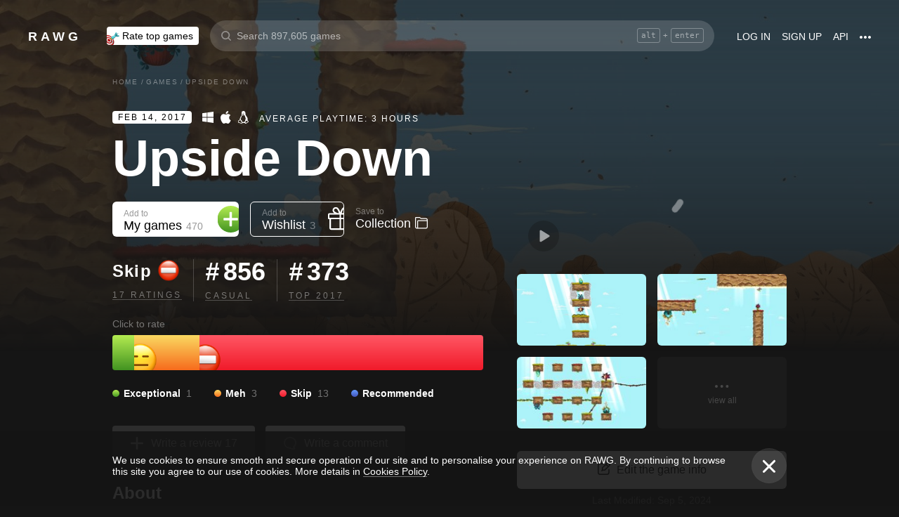

--- FILE ---
content_type: text/html; charset=utf-8
request_url: https://rawg.io/games/upside-down
body_size: 87586
content:
<!DOCTYPE html>
<html lang="en">
<head>
  <link rel="preload" href="/assets/client/css/main.e076aa4b3e88.css" as="style"><link rel="preload" href="/assets/client/css/app/pages/games-routes/games-routes.75.9ce3042ae02f.css" as="style">
  <meta data-rh="true" charset="utf-8"/><meta data-rh="true" name="viewport" content="width=device-width, height=device-height, viewport-fit=cover, initial-scale=1.0, user-scalable=no, maximum-scale=1.0, minimum-scale=1"/><meta data-rh="true" name="google-site-verification" content="PTkW3GHOFVTwgr8Po9NjvmpadMNqy5CbJi2KTlU2k-o"/><meta data-rh="true" name="yandex-verification" content="0a0e215dcedd73d9"/><meta data-rh="true" name="HandheldFriendly" content="True"/><meta data-rh="true" name="msapplication-config" content="https://rawg.io/assets/en/browserconfig.xml?v=4"/><meta data-rh="true" name="theme-color" content="#151515"/><meta data-rh="true" name="msapplication-navbutton-color" content="#151515"/><meta data-rh="true" property="og:type" content="website"/><meta data-rh="true" property="og:url" content="https://rawg.io/games/upside-down"/><meta data-rh="true" property="twitter:card" content="summary_large_image"/><meta data-rh="true" property="og:title" content="Upside Down - release date, videos, screenshots, reviews on RAWG"/><meta data-rh="true" property="twitter:title" content="Upside Down - release date, videos, screenshots, reviews on RAWG"/><meta data-rh="true" name="description" content="Upside Down will immerse you in an incredible adventure. Sharpen your reflexes for this fast-paced, precise puzzle-platformer. As a scarecrow…"/><meta data-rh="true" property="og:description" content="Upside Down will immerse you in an incredible adventure. Sharpen your reflexes for this fast-paced, precise puzzle-platformer. As a scarecrow…"/><meta data-rh="true" property="twitter:description" content="Upside Down will immerse you in an incredible adventure. Sharpen your reflexes for this fast-paced, precise puzzle-platformer. As a scarecrow…"/><meta data-rh="true" property="og:image" content="https://media.rawg.io/media/resize/1280/-/screenshots/23e/23e0152056599606c32dcaa16b65fc16.jpg"/><meta data-rh="true" property="twitter:image" content="https://media.rawg.io/media/resize/1280/-/screenshots/23e/23e0152056599606c32dcaa16b65fc16.jpg"/><title data-rh="true">Upside Down - release date, videos, screenshots, reviews on RAWG</title><link data-rh="true" rel="image_src" href="https://rawg.io/assets/en/share-vk.png?v=4"/><link data-rh="true" rel="manifest" href="https://rawg.io/assets/en/manifest.json?v=4"/><link data-rh="true" rel="shortcut icon" href="https://rawg.io/assets/en/favicon.ico?v=4"/><link data-rh="true" rel="icon" href="https://rawg.io/assets/en/favicon-16x16.png?v=4" sizes="16x16" type="image/png"/><link data-rh="true" rel="icon" href="https://rawg.io/assets/en/favicon-32x32.png?v=4" sizes="32x32" type="image/png"/><link data-rh="true" rel="icon" href="https://rawg.io/assets/en/favicon-96x96.png?v=4" sizes="96x96" type="image/png"/><link data-rh="true" rel="apple-touch-icon" href="https://rawg.io/assets/en/apple-icon.png?v=4"/><link data-rh="true" rel="apple-touch-icon" href="https://rawg.io/assets/en/apple-icon-57x57.png?v=4" sizes="57x57" type="image/png"/><link data-rh="true" rel="apple-touch-icon" href="https://rawg.io/assets/en/apple-icon-60x60.png?v=4" sizes="60x60" type="image/png"/><link data-rh="true" rel="apple-touch-icon" href="https://rawg.io/assets/en/apple-icon-72x72.png?v=4" sizes="72x72" type="image/png"/><link data-rh="true" rel="apple-touch-icon" href="https://rawg.io/assets/en/apple-icon-114x114.png?v=4" sizes="114x114" type="image/png"/><link data-rh="true" rel="apple-touch-icon" href="https://rawg.io/assets/en/apple-icon-120x120.png?v=4" sizes="120x120" type="image/png"/><link data-rh="true" rel="apple-touch-icon" href="https://rawg.io/assets/en/apple-icon-144x144.png?v=4" sizes="144x144" type="image/png"/><link data-rh="true" rel="apple-touch-icon" href="https://rawg.io/assets/en/apple-icon-152x152.png?v=4" sizes="152x152" type="image/png"/><link data-rh="true" rel="apple-touch-icon" href="https://rawg.io/assets/en/apple-icon-180x180.png?v=4" sizes="180x180" type="image/png"/><link data-rh="true" rel="image_src" href="https://media.rawg.io/media/resize/1280/-/screenshots/23e/23e0152056599606c32dcaa16b65fc16.jpg"/><link data-rh="true" rel="canonical" href="https://rawg.io/games/upside-down"/><script data-rh="true" type="5111ad47bfc916ed2a921f98-text/javascript">
  (function (d, w, c) {
    (w[c] = w[c] || []).push(function() {
        try {
            w.yaCounter45928035 = new Ya.Metrika({
                id:45928035,
                clickmap:true,
                trackLinks:true,
                accurateTrackBounce:true,
                webvisor:true
            });
        } catch(e) { }
    });

    var n = d.getElementsByTagName("script")[0],
        s = d.createElement("script"),
        f = function () { n.parentNode.insertBefore(s, n); };
    s.type = "text/javascript";
    s.async = true;
    s.src = "https://mc.yandex.ru/metrika/watch.js";

    if (w.opera == "[object Opera]") {
        d.addEventListener("DOMContentLoaded", f, false);
    } else { f(); }
  })(document, window, "yandex_metrika_callbacks");
  </script><script data-rh="true" type="5111ad47bfc916ed2a921f98-text/javascript">
    window.ga=window.ga||function(){(ga.q=ga.q||[]).push(arguments)};ga.l=+new Date;
    ga('create', 'UA-96321787-1', 'auto');
    ga('send', 'pageview');
  </script><script data-rh="true" async="true" src="https://www.google-analytics.com/analytics.js" type="5111ad47bfc916ed2a921f98-text/javascript"></script>
  <link rel='stylesheet' href='/assets/client/css/main.e076aa4b3e88.css' />
<link rel='stylesheet' href='/assets/client/css/app/pages/games-routes/games-routes.75.9ce3042ae02f.css' />
  
</head>
<body class="">
  
  <div id="portals"></div>
  <div id="root"><div class="app locale-en"><div itemscope="" itemType="http://schema.org/VideoGame" class="page game"><header class="header page__header"><div class="header__wrapper"><div class="header__item"><a class="header__item-link header-logo" href="/"><div class="logo">RAWG</div></a></div><div class="header__item"><ul><li class="header__item-badge"><div class="badge-button badge-button_top header__rate-top-button badge-button_tag"><div class="badge-button__wrapper"><a class="badge-button__link" href="/rate/thebest?from=header-menu"><img class="responsive-image header__rate-top-icon" srcSet="[data-uri] 2x, [data-uri] 1x" src="[data-uri]" title="rate top games" alt="rate top games"/>Rate top games</a></div></div></li></ul></div><div class="header__item header__item_search"><div class="header__item header__item_center header__search"><form class="header__search__form" role="search"><div class="header__search__input__area"><input type="text" class="header__search__input" role="searchbox" placeholder="Search 897,605 games"/><div class="header__search__hotkey-help__wrap"><div class="header__search__hotkey-help-key">alt</div><span>+</span><div class="header__search__hotkey-help-key">enter</div></div></div><div class="dropdown dropdown_search-suggestions header__search__suggestions" id="dropdown-container"><div class="dropdown__button" role="button" tabindex="0"></div></div></form></div></div><div class="header__item"><a class="header__item-link" href="/login" rel="nofollow">Log in</a><a class="header__item-link" href="/signup" rel="nofollow">Sign up</a><a class="header__item-link" href="/apidocs" rel="nofollow"><span>API</span></a><div class="header-menu"><div class="dropdown dropdown_menu" id="dropdown-container"><div class="dropdown__button" role="button" tabindex="0"><div class="header-menu__dotted"><div class="header__browse-menu__dotted-label"><div class="header__browse-menu__dotted-label_more"></div></div></div></div></div><div class="dropdown__overlay dropdown__overlay_standard-widths dropdown__overlay_menu" role="button" tabindex="0"></div><div class="dropdown__container dropdown__container_closed dropdown__container_standard-widths dropdown__container_menu header-menu-dropdown-container"><div class="dropdown__content"><div class="header-menu-content"><div class="header-menu__content-area"><a rel="nofollow noopener noreferrer" class="header-menu-content__settings-link" href="/leaderboard">Leaderboard</a><a target="_blank" rel="nofollow noopener noreferrer" class="header-menu-content__settings-link" href="https://discord.gg/erNybDp">Discord</a><a target="_blank" rel="nofollow noopener noreferrer" class="header-menu-content__settings-link" href="https://twitter.com/rawgtheworld">@rawgtheworld</a><a target="_blank" rel="nofollow noopener noreferrer" class="header-menu-content__settings-link" href="https://twitter.com/rawgthepictures">@rawgthepictures</a><a rel="nofollow noopener noreferrer" class="header-menu-content__settings-link" href="/login/?forward=developer">Get an API key</a><a rel="nofollow noopener noreferrer" class="header-menu-content__settings-link" href="/html-sitemap/A">Sitemap</a></div></div></div></div></div></div></div></header><div class="page__content-wrap-centerer"><div class="page__content-wrap with-sidebar"><div><aside class="discover__sidebar discover__sidebar_desktop"><nav class="discover-sidebar__nav discover-sidebar__nav_desktop"><div class="discover-sidebar__menu"><a class="discover-sidebar__title" href="/">Home</a><ul class="discover-sidebar__list"></ul></div><div class="discover-sidebar__menu"><a class="discover-sidebar__title" href="/reviews/popular">Reviews</a><ul class="discover-sidebar__list"></ul></div><div class="discover-sidebar__nav__elements"><div class="discover-sidebar__menu"><span class="discover-sidebar__title">New Releases</span><ul class="discover-sidebar__list"><li class="discover-sidebar__item"><a class="discover-sidebar__link" href="/discover/last-30-days"><span class="SVGInline discover-sidebar__icon"><svg class="SVGInline-svg discover-sidebar__icon-svg" xmlns="http://www.w3.org/2000/svg" viewBox="0 0 24 24"><path fill="#FFF" d="M23.48 10.876a1.84 1.84 0 00.435-1.841c-.205-.656-.737-1.124-1.39-1.223l-5.811-.881a.762.762 0 01-.572-.434L13.544 1C13.252.384 12.66 0 12 0s-1.251.384-1.543 1.001L7.86 6.497a.763.763 0 01-.573.434l-5.81.882C.821 7.91.29 8.38.085 9.035a1.84 1.84 0 00.435 1.842l4.204 4.278c.18.182.262.445.22.702l-.992 6.04a1.814 1.814 0 00.375 1.457 1.69 1.69 0 002.122.437l5.197-2.852a.749.749 0 01.707 0l5.197 2.852c.253.139.523.209.8.209.509 0 .99-.236 1.322-.646.33-.408.463-.926.375-1.457l-.992-6.04a.816.816 0 01.219-.702l4.204-4.279z"/></svg></span><span class="discover-sidebar__label">Last 30 days</span></a></li><li class="discover-sidebar__item"><a class="discover-sidebar__link" href="/discover/this-week"><span class="SVGInline discover-sidebar__icon"><svg class="SVGInline-svg discover-sidebar__icon-svg" xmlns="http://www.w3.org/2000/svg" viewBox="0 0 19 26"><path fill="#FFF" d="M4.929 25.819C1.783 16.36 8.43 12.909 8.43 12.909c-.465 5.046 2.679 8.977 2.679 8.977 1.156-.318 3.363-1.805 3.363-1.805 0 1.805-1.165 5.735-1.165 5.735s4.077-2.875 5.36-7.65c1.281-4.776-2.441-9.57-2.441-9.57.224 3.38-1.03 6.704-3.485 9.244.123-.13.226-.273.305-.43.441-.804 1.15-2.896.735-7.741C13.197 2.868 6.442 0 6.442 0 7.024 4.144 5.28 5.098 1.19 12.964c-4.09 7.864 3.74 12.855 3.74 12.855z"/></svg></span><span class="discover-sidebar__label">This week</span></a></li><li class="discover-sidebar__item"><a class="discover-sidebar__link" href="/discover/next-week"><span class="SVGInline discover-sidebar__icon discover-sidebar__icon_next"><svg class="SVGInline-svg discover-sidebar__icon-svg discover-sidebar__icon_next-svg" xmlns="http://www.w3.org/2000/svg" viewBox="0 0 20 16"><path fill="#FFF" d="M19.788.212a.712.712 0 00-.503-.197h-1.428a.712.712 0 00-.502.197.619.619 0 00-.212.468v7.05a.669.669 0 00-.146-.198L9.073.15c-.141-.132-.26-.177-.357-.135-.097.042-.145.152-.145.333V7.73a.668.668 0 00-.145-.198L.502.15C.361.018.242-.027.145.015.048.057 0 .167 0 .348v15.304c0 .18.049.291.145.333.097.042.216-.004.357-.135l7.924-7.382a.906.906 0 00.145-.198v7.382c0 .18.049.291.145.333.097.041.216-.004.357-.136l7.924-7.381a.909.909 0 00.146-.198v7.05c0 .18.07.335.212.467a.712.712 0 00.502.197h1.429c.193 0 .36-.065.502-.197a.62.62 0 00.212-.468V.68a.62.62 0 00-.212-.468z"/></svg></span><span class="discover-sidebar__label">Next week</span></a></li><li class="discover-sidebar__item"><a class="discover-sidebar__link" href="/video-game-releases"><span class="SVGInline discover-sidebar__icon discover-sidebar__icon_calendar"><svg class="SVGInline-svg discover-sidebar__icon-svg discover-sidebar__icon_calendar-svg" width="19" height="14" viewBox="0 0 19 14" xmlns="http://www.w3.org/2000/svg"><path d="M3.736 8.017V5.688h1.65c1.145 0 1.9-.635 1.9-1.601 0-.967-.736-1.565-1.929-1.565-1.174 0-1.966.69-2.003 1.73H.252C.298 1.657 2.31 0 5.432 0c2.982 0 5.031 1.482 5.031 3.627 0 1.528-1.034 2.733-2.543 3.01v.174c1.854.194 3.037 1.4 3.037 3.111 0 2.403-2.292 4.078-5.58 4.078C2.236 14 .12 12.306 0 9.702h3.261c.047 1.012.876 1.638 2.171 1.638 1.211 0 2.05-.681 2.05-1.675 0-1.022-.792-1.648-2.097-1.648H3.736zm11.845 5.624V3.406h-.177L12.16 5.569V2.66l3.421-2.3H19v13.282h-3.42z" fill="#FFF" opacity=".9"/></svg></span><span class="discover-sidebar__label">Release calendar</span></a></li></ul></div><div class="discover-sidebar__menu"><span class="discover-sidebar__title">Top</span><ul class="discover-sidebar__list"><li class="discover-sidebar__item"><a class="discover-sidebar__link" href="/discover/best-of-the-year"><span class="SVGInline discover-sidebar__icon"><svg class="SVGInline-svg discover-sidebar__icon-svg" xmlns="http://www.w3.org/2000/svg" viewBox="0 0 20 22"><path d="M12.104 14.338c0-.2-.173-.324-.384-.273 0 0-.99.236-1.72.236s-1.72-.236-1.72-.236c-.21-.05-.384.072-.384.273v1.058c0 .2.179.365.397.365h3.414c.218 0 .397-.165.397-.365v-1.058zM16.033.73c0-.403-.355-.73-.794-.73H4.761c-.439 0-.794.327-.794.73v6.02c0 1.884.61 3.599 1.716 4.829A5.738 5.738 0 0010 13.499c1.67 0 3.202-.682 4.317-1.92 1.107-1.23 1.716-2.945 1.716-4.83V.73zM3.211 8.211C2.125 7.84 1.625 6.978 1.625 5.545V2.286h1.468V.827H.831c-.438 0-.794.327-.794.73v3.988c0 2.434 1.268 3.916 3.6 4.262a8.274 8.274 0 01-.426-1.596zm1.549 8.644c-.438 0-.793.327-.793.73v3.612c0 .402.355.73.794.73H15.24c.438 0 .793-.328.793-.73v-3.612c0-.403-.355-.73-.793-.73H4.76zM19.169.827h-2.262v1.46h1.468v3.258c0 1.433-.5 2.295-1.586 2.666a8.269 8.269 0 01-.426 1.596c2.332-.346 3.6-1.828 3.6-4.262V1.557c0-.403-.356-.73-.794-.73z" fill="#FFF"/></svg></span><span class="discover-sidebar__label">Best of the year</span></a></li><li class="discover-sidebar__item"><a class="discover-sidebar__link" href="/discover/popular-in-2024"><span class="SVGInline discover-sidebar__icon discover-sidebar__icon_year-top"><svg class="SVGInline-svg discover-sidebar__icon-svg discover-sidebar__icon_year-top-svg" xmlns="http://www.w3.org/2000/svg" width="24" height="16" viewBox="0 0 24 16"><path fill="#FFF" fill-rule="evenodd" d="M0 4h6v12H0V4zm9-4h6v16H9V0zm9 6h6v10h-6V6z"/></svg></span><span class="discover-sidebar__label">Popular in 2024</span></a></li><li class="discover-sidebar__item"><a class="discover-sidebar__link" href="/discover/all-time-top"><span class="SVGInline discover-sidebar__icon discover-sidebar__icon_all-time-top"><svg class="SVGInline-svg discover-sidebar__icon-svg discover-sidebar__icon_all-time-top-svg" xmlns="http://www.w3.org/2000/svg" viewBox="0 0 25 16"><path fill="#FFF" d="M23.91 5.03a.636.636 0 01-.019.198l-1.535 5.867a.693.693 0 01-.673.505l-9.212.044H3.256c-.32 0-.6-.208-.677-.505L1.044 5.25a.637.637 0 01-.018-.204C.432 4.868 0 4.336 0 3.711c0-.772.657-1.4 1.465-1.4s1.466.628 1.466 1.4c0 .435-.209.824-.535 1.08l1.922 1.851c.486.468 1.16.736 1.85.736.815 0 1.592-.37 2.082-.99l3.159-3.999a1.365 1.365 0 01-.43-.989c0-.772.657-1.4 1.465-1.4.809 0 1.466.628 1.466 1.4 0 .374-.156.714-.407.966l.003.003 3.135 4.01c.49.625 1.27.999 2.088.999.696 0 1.35-.26 1.842-.73l1.935-1.847a1.375 1.375 0 01-.548-1.09c0-.772.657-1.4 1.465-1.4.809 0 1.466.628 1.466 1.4 0 .61-.41 1.127-.98 1.32zm-1.704 8.703c0-.368-.312-.666-.698-.666H3.458c-.385 0-.698.298-.698.666v1.6c0 .369.313.667.698.667h18.05c.386 0 .698-.298.698-.667v-1.6z"/></svg></span><span class="discover-sidebar__label">All time top 250</span></a></li></ul></div><div class="discover-sidebar__menu"><a class="discover-sidebar__title" href="/games">All Games</a><ul class="discover-sidebar__list"></ul></div><div class="discover-sidebar__menu"><a class="discover-sidebar__title" href="/games/browse">Browse</a><ul class="discover-sidebar__list"><li class="discover-sidebar__item"><a class="discover-sidebar__link" href="/platforms"><span class="SVGInline discover-sidebar__icon"><svg class="SVGInline-svg discover-sidebar__icon-svg" xmlns="http://www.w3.org/2000/svg" width="22" height="16" viewBox="0 0 22 16"><path fill="#FFF" d="M21.535 6.966C20.455 2.123 18.934.928 18.008.45c-1.484-.767-3.204-.32-3.775-.031-.648.327-1.085.95-1.744 1.22-.761.31-1.796.395-2.575.02-.62-.3-1.168-.94-1.92-1.224-.952-.36-2.54-.865-4.11.238C3.512.933.864 3.11.068 9.904c-.491 4.19 1.854 5.539 1.768 5.478.604.423 1.955 1.14 3.786.018 1.223-.75 2.216-2.23 2.216-2.23s.443-.822 1.03-1.172c.416-.248 1.038-.06 1.038-.06h2.202s.699-.086 1.19.127c.476.203.745.706.745.706s1.451 1.837 2.842 2.773c.592.398 2.972.856 4.2-.614.803-.962 1.35-3.92.45-7.964zM9.773 6.537a.666.666 0 01-.667.666H7.438v1.668a.667.667 0 01-.666.667h-.5a.666.666 0 01-.667-.667V7.203h-1.67a.666.666 0 01-.666-.666v-.5c0-.368.299-.667.667-.667h1.668V3.705c0-.369.298-.668.667-.668h.5c.368 0 .667.299.667.668V5.37h1.668c.368 0 .667.298.667.667v.5zm4.698 2.333a1.25 1.25 0 11-.001-2.5 1.25 1.25 0 01.001 2.5zm2.293-2.776a1.237 1.237 0 110-2.473 1.237 1.237 0 010 2.473z"/></svg></span><span class="discover-sidebar__label">Platforms</span></a></li><li class="discover-sidebar__item"><a class="discover-sidebar__link" href="/stores"><span class="SVGInline discover-sidebar__icon"><svg class="SVGInline-svg discover-sidebar__icon-svg" xmlns="http://www.w3.org/2000/svg" width="16" height="20" viewBox="0 0 16 20"><path fill="#FFF" d="M15.966 7.05h-4.558V0H4.57v7.05H.01l7.978 8.226 7.977-8.225zM.011 17.628v2.35h15.955v-2.35H.011z"/></svg></span><span class="discover-sidebar__label">Stores</span></a></li><li class="discover-sidebar__item"><a class="discover-sidebar__link" href="/collections/popular"><span class="SVGInline discover-sidebar__icon"><svg class="SVGInline-svg discover-sidebar__icon-svg" xmlns="http://www.w3.org/2000/svg" width="20" height="18" viewBox="0 0 20 18"><path fill="#FFF" fill-rule="evenodd" d="M1.31 1.481c0-.106.087-.193.196-.193h5.605c.053 0 .103.02.14.057L8.454 2.53c.281.276.67.433 1.065.433h7.273c1.047 0 1.898.839 1.898 1.869v.192H4.91c-.83 0-1.505.666-1.505 1.483v10.205h-.197c-1.047 0-1.898-.839-1.898-1.869V1.481zm8.209.194a.199.199 0 01-.139-.057L8.177.434A1.508 1.508 0 007.111 0H1.506C.676 0 0 .664 0 1.481v13.362C0 16.584 1.44 18 3.208 18h13.584C18.56 18 20 16.584 20 14.843V4.832c0-1.74-1.44-3.157-3.208-3.157H9.519z"/></svg></span><span class="discover-sidebar__label">Collections</span></a></li><li class="discover-sidebar__item"><div class="discover-sidebar__link discover-sidebar__link_toggle discover-sidebar__link_toggle-collapsed" role="button" tabindex="0"><span class="SVGInline discover-sidebar__icon"><svg class="SVGInline-svg discover-sidebar__icon-svg" viewBox="0 0 19 35" width="19" height="35" xmlns="http://www.w3.org/2000/svg"><path d="M18.414 16.476l-15-15A2 2 0 10.586 4.304L14.172 17.89.586 31.476a2 2 0 102.828 2.828l15-15a2 2 0 000-2.828z" fill="#FFF" fill-rule="evenodd"/></svg></span><span class="discover-sidebar__label">Show all</span></div></li></ul></div><div class="discover-sidebar__menu"><a class="discover-sidebar__title" href="/platforms">Platforms</a><ul class="discover-sidebar__list"><li class="discover-sidebar__item"><a class="discover-sidebar__link" href="/games/pc"><span class="SVGInline discover-sidebar__icon discover-sidebar__icon_pc"><svg class="SVGInline-svg discover-sidebar__icon-svg discover-sidebar__icon_pc-svg" viewBox="0 0 16 16" xmlns="http://www.w3.org/2000/svg"><path d="M0 13.772l6.545.902V8.426H0zM0 7.62h6.545V1.296L0 2.198zm7.265 7.15l8.704 1.2V8.425H7.265zm0-13.57v6.42h8.704V0z" fill="#FFF"/></svg></span><span class="discover-sidebar__label">PC</span></a></li><li class="discover-sidebar__item"><a class="discover-sidebar__link" href="/games/playstation4"><span class="SVGInline discover-sidebar__icon"><svg class="SVGInline-svg discover-sidebar__icon-svg" viewBox="0 0 21 16" xmlns="http://www.w3.org/2000/svg"><path d="M11.112 16L8 14.654V0s6.764 1.147 7.695 3.987c.931 2.842-.52 4.682-1.03 4.736-1.42.15-1.96-.748-1.96-.748V3.39l-1.544-.648L11.112 16zM12 14.32V16s7.666-2.338 8.794-3.24c1.128-.9-2.641-3.142-4.666-2.704 0 0-2.152.099-4.102.901-.019.008 0 1.51 0 1.51l4.948-1.095 1.743.73L12 14.32zm-5.024-.773s-.942.476-3.041.452c-2.1-.024-3.959-.595-3.935-1.833C.024 10.928 3.476 9.571 6.952 9v1.738l-3.693.952s-.632.786.217.81A11.934 11.934 0 007 12.046l-.024 1.5z" fill="#FFF"/></svg></span><span class="discover-sidebar__label">PlayStation 4</span></a></li><li class="discover-sidebar__item"><a class="discover-sidebar__link" href="/games/xbox-one"><span class="SVGInline discover-sidebar__icon"><svg class="SVGInline-svg discover-sidebar__icon-svg" xmlns="http://www.w3.org/2000/svg" viewBox="0 0 16 16"><path fill="#FFF" d="M3.564 1.357l-.022.02c.046-.048.11-.1.154-.128C4.948.435 6.396 0 8 0c1.502 0 2.908.415 4.11 1.136.086.052.324.215.446.363C11.4.222 7.993 2.962 7.993 2.962c-1.177-.908-2.26-1.526-3.067-1.746-.674-.185-1.14-.03-1.362.141zm10.305 1.208c-.035-.04-.074-.076-.109-.116-.293-.322-.653-.4-.978-.378-.295.092-1.66.584-3.342 2.172 0 0 1.894 1.841 3.053 3.723 1.159 1.883 1.852 3.362 1.426 5.415A7.969 7.969 0 0016 7.999a7.968 7.968 0 00-2.13-5.434zM10.98 8.77a55.416 55.416 0 00-2.287-2.405 52.84 52.84 0 00-.7-.686l-.848.854c-.614.62-1.411 1.43-1.853 1.902-.787.84-3.043 3.479-3.17 4.958 0 0-.502-1.174.6-3.88.72-1.769 2.893-4.425 3.801-5.29 0 0-.83-.913-1.87-1.544l-.007-.002s-.011-.009-.03-.02c-.5-.3-1.047-.53-1.573-.56a1.391 1.391 0 00-.878.431A8 8 0 0013.92 13.381c0-.002-.169-1.056-1.245-2.57-.253-.354-1.178-1.46-1.696-2.04z"/></svg></span><span class="discover-sidebar__label">Xbox One</span></a></li><li class="discover-sidebar__item"><div class="discover-sidebar__link discover-sidebar__link_toggle discover-sidebar__link_toggle-collapsed" role="button" tabindex="0"><span class="SVGInline discover-sidebar__icon"><svg class="SVGInline-svg discover-sidebar__icon-svg" viewBox="0 0 19 35" width="19" height="35" xmlns="http://www.w3.org/2000/svg"><path d="M18.414 16.476l-15-15A2 2 0 10.586 4.304L14.172 17.89.586 31.476a2 2 0 102.828 2.828l15-15a2 2 0 000-2.828z" fill="#FFF" fill-rule="evenodd"/></svg></span><span class="discover-sidebar__label">Show all</span></div></li></ul></div><div class="discover-sidebar__menu"><a class="discover-sidebar__title" href="/genres">Genres</a><ul class="discover-sidebar__list"><li class="discover-sidebar__item"><a class="discover-sidebar__link" href="https://www.desura.com" target="_blank" rel="noopener noreferrer"><img class="discover-sidebar__image" src="[data-uri]" alt="Free Online Games" title="Free Online Games"/><span class="discover-sidebar__label">Free Online Games</span></a></li><li class="discover-sidebar__item"><a class="discover-sidebar__link" href="/games/action"><img class="discover-sidebar__image" src="[data-uri]" alt="[object Object]" title="[object Object]"/><span class="discover-sidebar__label">Action</span></a></li><li class="discover-sidebar__item"><a class="discover-sidebar__link" href="/games/strategy"><img class="discover-sidebar__image" src="[data-uri]" alt="[object Object]" title="[object Object]"/><span class="discover-sidebar__label">Strategy</span></a></li><li class="discover-sidebar__item"><div class="discover-sidebar__link discover-sidebar__link_toggle discover-sidebar__link_toggle-collapsed" role="button" tabindex="0"><span class="SVGInline discover-sidebar__icon"><svg class="SVGInline-svg discover-sidebar__icon-svg" viewBox="0 0 19 35" width="19" height="35" xmlns="http://www.w3.org/2000/svg"><path d="M18.414 16.476l-15-15A2 2 0 10.586 4.304L14.172 17.89.586 31.476a2 2 0 102.828 2.828l15-15a2 2 0 000-2.828z" fill="#FFF" fill-rule="evenodd"/></svg></span><span class="discover-sidebar__label">Show all</span></div></li></ul></div></div></nav></aside></div><main class="page__content"><div class="game__content-wrap"><div class="breadcrumbs"><ol class="breadcrumbs__list" itemscope="" itemType="http://schema.org/BreadcrumbList"><li class="breadcrumbs__item" itemProp="itemListElement" itemscope="" itemType="http://schema.org/ListItem"><a class="breadcrumbs__link" itemProp="item" href="/"><span class="breadcrumbs__name" itemProp="name">Home</span></a><meta itemProp="position" content="1"/><span class="breadcrumbs__separator">/</span></li><li class="breadcrumbs__item" itemProp="itemListElement" itemscope="" itemType="http://schema.org/ListItem"><a class="breadcrumbs__link" itemProp="item" href="/games"><span class="breadcrumbs__name" itemProp="name">Games</span></a><meta itemProp="position" content="2"/><span class="breadcrumbs__separator">/</span></li><li class="breadcrumbs__item"><span class="breadcrumbs__name" itemProp="name">Upside Down</span></li></ol></div><div class="game-content-columns"><div><div><meta itemProp="image" content="https://media.rawg.io/media/screenshots/23e/23e0152056599606c32dcaa16b65fc16.jpg"/><meta itemProp="applicationCategory" content="Game"/><meta itemProp="url" content="https://rawg.io/games/upside-down"/><meta itemProp="discussionUrl" content="https://rawg.io/games/upside-down/reviews"/><div itemProp="aggregateRating" itemscope="" itemType="http://schema.org/AggregateRating"><meta itemProp="author" content="RAWG"/><meta itemProp="worstRating" content="2"/><meta itemProp="bestRating" content="5"/><meta itemProp="ratingValue" content="2"/><meta itemProp="ratingCount" content="17"/></div></div><div class="game__head"><div class="game__head-meta"><div class="platforms platforms_big"><div class="platforms__platform platforms__platform_big platforms__platform_pc"></div><div class="platforms__platform platforms__platform_big platforms__platform_mac"></div><div class="platforms__platform platforms__platform_big platforms__platform_linux"></div></div><div class="game__meta-playtime">Average Playtime: 3 hours</div></div><h1 itemProp="name" class="heading heading_1 game__title">Upside Down</h1></div><div class="game-buttons-new game__buttons"><div class="dropdown dropdown_card game-card-buttons__dropdown" id="dropdown-container"><div class="dropdown__button" role="button" tabindex="0"></div></div><div class="dropdown dropdown_card game-card-buttons__dropdown" id="dropdown-container"><div class="dropdown__button" role="button" tabindex="0"></div></div><div class="btn-add-game btn-add-game_inactive" role="button" tabindex="0"><div class="btn-add-game__content"><div class="btn-add-game__text"><div class="btn-add-game__subtitle">Add to</div><div class="btn-add-game__title">My games<div class="btn-add-game__title__counter">470</div></div></div><div class="btn-add-game__icon-container"><div class="btn-add-game__icon btn-add-game__icon-plus"></div></div></div></div><div class="btn-wishlist btn-wishlist_inactive" role="button" tabindex="0"><div class="btn-wishlist__text"><div class="btn-wishlist__subtitle">Add to</div><div class="btn-wishlist__title">Wishlist <span class="btn-wishlist__title__counter">3</span></div></div><div class="btn-wishlist__icon btn-wishlist__icon-plus"></div></div><div class="dropdown dropdown_card game-card-buttons__dropdown" id="dropdown-container"><div class="dropdown__button" role="button" tabindex="0"></div></div><div class="btn-collection btn-collection_inactive" role="button" tabindex="0"><div class="btn-collection__text"><div class="btn-collection__subtitle">Save to</div><div class="btn-collection__title">Collection</div></div><div class="btn-collection__icon btn-collection__icon-add"></div></div></div><div class="rating-chart "><div class="rating-chart__chart rating-chart__chart_rating"><div class="rating rating_text rating_skip rating-chart__rating" title="skip" role="button" tabindex="0"><div class="rating__text">Skip</div></div><div class="rating-chart__bottom"><a class="rating-chart__bottom-link">17 ratings</a></div></div><div class="rating-chart__chart"><div class="rating-chart__number"><span class="rating-chart__number-icon">#</span>856</div><div class="rating-chart__bottom"><a class="rating-chart__bottom-link" href="/games/casual">Casual</a></div></div><div class="rating-chart__chart"><div class="rating-chart__number"><span class="rating-chart__number-icon">#</span>373</div><div class="rating-chart__bottom"><a class="rating-chart__bottom-link" href="/games/2017">Top 2017</a></div></div></div><p class="game-rating-distribution__click-to-rate">Click to rate</p><div class="rating-distribution game-rating-distribution"><div class="rating-distribution__stat"><div class="rating-distribution__stat-item rating-distribution__stat-item_exceptional" style="width:31px" role="button" tabindex="0"></div><div class="rating-distribution__stat-item rating-distribution__stat-item_meh" style="width:93px" role="button" tabindex="0"><div class="rating rating_emoji rating_meh rating-distribution__stat-item-icon" title="meh" role="button" tabindex="0"></div></div><div class="rating-distribution__stat-item rating-distribution__stat-item_skip" style="width:404px" role="button" tabindex="0"><div class="rating rating_emoji rating_skip rating-distribution__stat-item-icon" title="skip" role="button" tabindex="0"></div></div></div><div class="rating-distribution__meta"><div class="rating-distribution__labels"><div class="rating-distribution__label" role="button" tabindex="0"><div class="rating-distribution__label-icon rating-distribution__label-icon_exceptional"></div><div class="rating rating_text rating_exceptional rating-distribution__label-rating" title="exceptional" role="button" tabindex="0"><div class="rating__text">Exceptional</div></div><div class="rating-distribution__label-count">1</div></div><div class="rating-distribution__label" role="button" tabindex="0"><div class="rating-distribution__label-icon rating-distribution__label-icon_meh"></div><div class="rating rating_text rating_meh rating-distribution__label-rating" title="meh" role="button" tabindex="0"><div class="rating__text">Meh</div></div><div class="rating-distribution__label-count">3</div></div><div class="rating-distribution__label" role="button" tabindex="0"><div class="rating-distribution__label-icon rating-distribution__label-icon_skip"></div><div class="rating rating_text rating_skip rating-distribution__label-rating" title="skip" role="button" tabindex="0"><div class="rating__text">Skip</div></div><div class="rating-distribution__label-count">13</div></div><div class="rating-distribution__label rating-distribution__label_disabled"><div class="rating-distribution__label-icon rating-distribution__label-icon_recommended"></div><div class="rating rating_text rating_recommended rating-distribution__label-rating" title="recommended" role="button" tabindex="0"><div class="rating__text">Recommended</div></div></div></div></div></div><div class="game__owners"><a class="game__ratings-review-button" rel="nofollow" href="/reviews/create?game=%7B%22id%22%3A13192%2C%22name%22%3A%22Upside%20Down%22%2C%22slug%22%3A%22upside-down%22%7D&amp;redirect=true"><span class="SVGInline game__ratings-review-button__icon"><svg class="SVGInline-svg game__ratings-review-button__icon-svg" xmlns="http://www.w3.org/2000/svg" width="20" height="20" viewBox="0 0 20 20"><path fill-rule="evenodd" d="M8.714 11.286H2.286a1.286 1.286 0 010-2.572h6.428V2.286a1.286 1.286 0 012.572 0v6.428h6.428a1.286 1.286 0 010 2.572h-6.428v6.428a1.286 1.286 0 01-2.572 0v-6.428z"/></svg></span>Write a review 17</a><a class="game__ratings-review-button" rel="nofollow" href="/posts/create?game=%7B%22id%22%3A13192%2C%22name%22%3A%22Upside%20Down%22%2C%22slug%22%3A%22upside-down%22%7D"><span class="SVGInline game__ratings-review-button__icon"><svg class="SVGInline-svg game__ratings-review-button__icon-svg" xmlns="http://www.w3.org/2000/svg" width="20" height="20" viewBox="0 0 20 20"><path fill="#FFF" fill-opacity=".5" fill-rule="evenodd" d="M10 2.807c-3.984 0-7.225 2.93-7.225 6.531 0 3.602 3.24 6.531 7.225 6.531h.367l.26.265c.882.898 3.203 1.131 4.482 1.046l-1.492-2.135.754-.518c.096-.066.191-.135.284-.207 1.634-1.248 2.57-3.063 2.57-4.982 0-3.602-3.24-6.531-7.225-6.531M14.471 19c-1.598 0-3.61-.358-4.813-1.33C4.854 17.503 1 13.83 1 9.338 1 4.741 5.037 1 10 1s9 3.741 9 8.338c0 2.342-1.055 4.55-2.91 6.13l1.287 1.843v.288c0 .229-.08.795-.831 1.11-.422.18-1.185.291-2.075.291"/></svg></span>Write a comment</a></div><div class="game__about"><div name="about"></div><h2 class="heading heading_2 game__block-title game__about-title">About</h2><div itemProp="description" class="game__about-text">Upside Down will immerse you in an incredible adventure. Sharpen your reflexes for this fast-paced, precise puzzle-platformer. As a scarecrow armed only with your sharp wit, you will have to face deadly traps and dangerous wildlife to reach your goal. Each level is distinctive and exotic.<br/>
Figure out genuine puzzles and take the right path toward your salvation.<br/>
<br/>
<br/>
Features:<br/>
<br/>
- Unique levels<br/>
- Challenging puzzles<br/>
- Interesting obstacles and game mechanics<br/>
- Beautiful graphics and animations</div></div><div class="game__meta"><div class="game__meta-block"><div class="game__meta-title">Platforms</div><div class="game__meta-text"><meta itemProp="gamePlatform" content="macOS"/><a class="game__meta-filter-link" href="/games/macos">macOS</a>, <meta itemProp="gamePlatform" content="PC"/><a class="game__meta-filter-link" href="/games/pc">PC</a>, <meta itemProp="gamePlatform" content="Linux"/><a class="game__meta-filter-link" href="/games/linux">Linux</a></div></div><div class="game__meta-block"><div class="game__meta-title">Genre</div><div class="game__meta-text"><meta itemProp="genre" content="Action"/><a class="game__meta-filter-link" href="/games/action">Action</a>, <meta itemProp="genre" content="Adventure"/><a class="game__meta-filter-link" href="/games/adventure">Adventure</a>, <meta itemProp="genre" content="Casual"/><a class="game__meta-filter-link" href="/games/casual">Casual</a>, <meta itemProp="genre" content="Indie"/><a class="game__meta-filter-link" href="/games/indie">Indie</a></div></div><div class="game__meta-block"><div class="game__meta-title">Release date</div><div itemProp="datePublished" dateTime="Tue Feb 14 2017 00:00:00 GMT+0000 (Coordinated Universal Time)" class="game__meta-text">Feb 14, 2017</div></div><div class="game__meta-block"><div class="game__meta-title">Developer</div><div class="game__meta-text"><span class="hidden-link game__meta-filter-link" role="link" tabindex="0"><div itemProp="creator" itemscope="" itemType="http://schema.org/Organization"><meta itemProp="name" content="Just1337 Studio"/></div>Just1337 Studio</span></div></div><div class="game__meta-block"><div class="game__meta-title">Publisher</div><div class="game__meta-text"><meta itemProp="publisher" content="Just1337 Publisher"/><span class="hidden-link game__meta-filter-link" role="link" tabindex="0">Just1337 Publisher</span></div></div><div class="game__meta-block"><div class="game__meta-title">Age rating</div><div class="game__meta-text"> <!-- -->Not rated</div></div><div class="game__meta-block game__meta-block_wide"><div class="game__meta-title">Tags</div><div itemProp="keywords" class="game__meta-text game__meta-text_secondary"><a class="game__meta-filter-link" href="/tags/singleplayer">Singleplayer</a>, <a class="game__meta-filter-link" href="/tags/steam-achievements">Steam Achievements</a>, <a class="game__meta-filter-link" href="/tags/full-controller-support">Full controller support</a>, <a class="game__meta-filter-link" href="/tags/steam-trading-cards">steam-trading-cards</a>, <a class="game__meta-filter-link" href="/tags/2d">2D</a></div></div><div class="game__meta-block game__meta-block_wide"><div class="game__meta-title">Website</div><div role="button" tabindex="0" class="game__meta-text"><div rel="noopener noreferrer" class="game__meta-website">http://just1337.com/</div></div></div></div><div class="game__system-requirements"><div class="truncate-block"><div class="truncate-block__wrapper truncate-block__wrapper_desktop truncate-block__wrapper_phone" style="max-height:140px"><div><div class="game__system-requirement"><h2 class="heading heading_2 game__block-title game__block-title_inner">System requirements for <span class="game__system-requirement-title">macOS</span></h2><div><strong>Minimum:</strong><br /><ul><li><strong>OS:</strong> Mac OSX 10.8+<br /></li><li><strong>Processor:</strong> 1.5GHZ +<br /></li><li><strong>Memory:</strong> 1 GB RAM<br /></li><li><strong>Storage:</strong> 600 MB available space</li></ul></div></div><div class="game__system-requirement"><h2 class="heading heading_2 game__block-title game__block-title_inner">System requirements for <span class="game__system-requirement-title">PC</span></h2><div><strong>Minimum:</strong><br /><ul><li><strong>OS:</strong> Windows XP or Later<br /></li><li><strong>Processor:</strong> 1.5GHZ +<br /></li><li><strong>Memory:</strong> 1 GB RAM<br /></li><li><strong>Graphics:</strong> 256 MB or higher<br /></li><li><strong>Storage:</strong> 600 MB available space</li></ul></div></div><div class="game__system-requirement"><h2 class="heading heading_2 game__block-title game__block-title_inner">System requirements for <span class="game__system-requirement-title">Linux</span></h2><div><strong>Minimum:</strong><br /><ul><li><strong>OS:</strong> Ubuntu 12.04.05 LTS (Precise Pangolin)<br /></li><li><strong>Processor:</strong> Intel dual core 2.0 Ghz<br /></li><li><strong>Memory:</strong> 1 GB RAM<br /></li><li><strong>Graphics:</strong> 256 MB or higher<br /></li><li><strong>Storage:</strong> 600 MB available space</li></ul></div></div></div></div><div class="truncate-block__button" role="button" tabindex="0">Read more...</div></div></div></div><div><div class="game__screenshots"><div class="game__screenshots-inner"><div class="game__screenshot" role="button" tabindex="0"><img class="responsive-image game__screenshot-image" srcSet="" src="" title="Upside Down screenshot, image №112258" alt="Upside Down screenshot, image №112258 - RAWG"/></div><div class="game__screenshots-list"><div class="game__screenshots-item" role="button" tabindex="0"><img class="responsive-image game__screenshot-image" srcSet="" src="" title="Upside Down screenshot, image №112259" alt="Upside Down screenshot, image №112259 - RAWG"/></div><div class="game__screenshots-item" role="button" tabindex="0"><img class="responsive-image game__screenshot-image" srcSet="" src="" title="Upside Down screenshot, image №112260" alt="Upside Down screenshot, image №112260 - RAWG"/></div><div class="game__screenshots-item" role="button" tabindex="0"><img class="responsive-image game__screenshot-image" srcSet="" src="" title="Upside Down screenshot, image №112261" alt="Upside Down screenshot, image №112261 - RAWG"/></div><a class="game__screenshots-item game__screenshots-all" href="/games/upside-down/screenshots"><div class="game__screenshots-all__decor"></div><span class="SVGInline game__screenshots-icon"><svg class="SVGInline-svg game__screenshots-icon-svg" xmlns="http://www.w3.org/2000/svg" width="20" height="4" viewBox="0 0 20 4"><g fill="#FFF" fill-rule="evenodd"><circle cx="17.36" cy="2" r="2"/><circle cx="9.68" cy="2" r="2"/><circle cx="2" cy="2" r="2"/></g></svg></span>view all</a></div></div></div><span class="hidden-link game__edit-button" role="link" tabindex="0"><span class="SVGInline"><svg class="SVGInline-svg" xmlns="http://www.w3.org/2000/svg" width="20" height="20" viewBox="0 0 20 20"><path fill="#FFF" fill-rule="evenodd" d="M16.898 10.735c.426 0 .772.345.772.771v4.201A3.297 3.297 0 0114.377 19H4.293A3.297 3.297 0 011 15.707V5.623a3.296 3.296 0 013.293-3.291h4.202a.772.772 0 010 1.543H4.293a1.75 1.75 0 00-1.75 1.748v10.084c0 .965.785 1.75 1.75 1.75h10.084c.965 0 1.75-.785 1.75-1.75v-4.2c0-.427.345-.772.771-.772zm1.632-7.091a1.614 1.614 0 010 2.28l-6.723 6.722c-.301.3-.716.472-1.14.472H7.975l-.615.614a.769.769 0 01-1.091 0 .77.77 0 010-1.09l.614-.615V9.333c0-.424.172-.838.472-1.139l6.724-6.723a1.614 1.614 0 012.278 0l2.174 2.173zM16.055 6.21l1.384-1.378-2.173-2.27-1.44 1.42 2.229 2.228zm-5.387 5.365L14.962 7.3l-2.235-2.236-4.28 4.22a.07.07 0 00-.022.05v2.24h2.243z"/></svg></span>Edit the game info</span><div class="game__edit__last-modified-str">Last Modified: <!-- -->Sep 5, 2024</div><div class="game__availability"><h2 class="heading heading_2 game__block-title game__availability-title">Where to buy</h2><div class="game__availability-inner"><div role="button" tabindex="0" class="game__availability-item">Steam<span class="SVGInline game__availability-icon steam"><svg class="SVGInline-svg game__availability-icon-svg steam-svg" xmlns="http://www.w3.org/2000/svg" width="22" height="22" viewBox="0 0 22 22"><path fill="#FFF" d="M.028 10.277a21.629 21.629 0 00-.004-.008C.399 4.535 5.148 0 10.954 0c6.048 0 10.952 4.925 10.952 11s-4.904 11-10.953 11C6.015 22 1.84 18.719.473 14.208l4.147 1.719c.21.937.85 1.76 1.795 2.155a3.034 3.034 0 003.971-1.643c.167-.406.245-.832.234-1.257l3.835-2.752.094.001c2.295 0 4.16-1.879 4.16-4.186 0-2.308-1.865-4.185-4.16-4.185-2.294 0-4.16 1.877-4.16 4.185v.054l-2.68 3.91c-.434-.02-.87.057-1.282.228a2.976 2.976 0 00-.513.272L.028 10.276v.001zm9.718 5.892a2.342 2.342 0 01-3.065 1.27 2.334 2.334 0 01-1.206-1.156l1.354.564c.88.368 1.89-.051 2.256-.935a1.74 1.74 0 00-.929-2.27l-1.4-.582a2.331 2.331 0 012.993 1.305 2.355 2.355 0 01-.003 1.804zm4.803-5.135a2.784 2.784 0 01-2.771-2.789 2.784 2.784 0 012.771-2.788 2.784 2.784 0 012.773 2.788 2.784 2.784 0 01-2.773 2.789zm-2.077-2.793c0 1.157.933 2.094 2.082 2.094 1.15 0 2.082-.937 2.082-2.094a2.09 2.09 0 00-2.082-2.096 2.09 2.09 0 00-2.082 2.096z" opacity=".4"/></svg></span></div></div></div><div class="game__contributors"><h2 class="heading heading_2 game__block-title game__contributors-title">Top contributors</h2><div class="game__contributors-inner"><div class="user-card-similar game__contributors__item"><a class="user-card-similar__link" href="/@sinkler"><div class="avatar user-card-similar__avatar" style="width:40px;height:40px"></div></a><div class="user-card-similar__info-wrap"><a class="user-card-similar__link" href="/@sinkler"><h4 class="user-card-similar__name">Sinkler</h4></a><div class="user-card-similar__text">1 edit</div></div><div class="followed-counter user-card-similar__followed-counter"><button class="button follow-button" type=""><div class="follow-button__sign">+</div>Follow</button><div class="followed-counter__counter">128</div></div></div></div></div></div></div><div class="content content_columns-1"><div class="game__suggestions"><div name="suggestions"></div><h2 class="heading heading_2 game__suggestions-heading-h"><a class="game__suggestions-heading-link" href="/games/upside-down/suggestions"><span class="game__suggestions-heading">Games like Upside Down</span></a></h2><div class="game__suggestions-games"><div><div class="load-more" id="load-more-button"><div class="discover-columns" style="grid-template-columns:repeat(4, 222px)"><div class="discover-columns__column"><div class="game-card-medium"><div class="game-card-medium__wrapper" role="button" tabindex="0"><div class="game-card-medium__media"><div class="game-card-medium__media-wrapper"><img alt="Ultimate Chicken Horse screenshot" title="Ultimate Chicken Horse screenshot"/></div></div><div class="game-card-medium__info"><div class="game-card-medium__meta"><div class="platforms platforms_medium game-card-medium__platforms"><div class="platforms__platform platforms__platform_medium platforms__platform_pc"></div><div class="platforms__platform platforms__platform_medium platforms__platform_playstation"></div><div class="platforms__platform platforms__platform_medium platforms__platform_xbox"></div><div class="platforms__platform platforms__platform_medium platforms__platform_android"></div><div class="platforms__platform platforms__platform_medium platforms__platform_mac"></div><span class="platforms__additional">+2</span></div></div><div class="heading heading_4"><a class="game-card-medium__info__name" href="/games/ultimate-chicken-horse">Ultimate Chicken Horse<div class="rating rating_emoji rating_recommended game-card-medium__info__rating" title="recommended" role="button" tabindex="0"></div></a></div><div class="game-card-buttons"><div class="dropdown dropdown_card game-card-buttons__dropdown" id="dropdown-container"><div class="dropdown__button" role="button" tabindex="0"></div></div><div class="dropdown dropdown_card game-card-buttons__dropdown" id="dropdown-container"><div class="dropdown__button" role="button" tabindex="0"></div></div><button class="game-card-button game-card-button_add game-card-button_light" type="button"><span class="SVGInline game-card-button__icon game-card-button__icon_12 game-card-button__icon_with-offset"><svg class="SVGInline-svg game-card-button__icon-svg game-card-button__icon_12-svg game-card-button__icon_with-offset-svg" xmlns="http://www.w3.org/2000/svg" viewBox="0 0 12 12"><g fill="#fff" fill-rule="evenodd"><rect width="3" height="12" x="4.5" rx=".75"/><rect width="3" height="12" x="4.5" rx=".75" transform="rotate(-90 6 6)"/></g></svg></span><span class="game-card-button__inner">1,705</span></button><button class="game-card-button game-card-button_wishlist game-card-button_light" type="button"><span class="SVGInline game-card-button__icon game-card-button__icon_20"><svg class="SVGInline-svg game-card-button__icon-svg game-card-button__icon_20-svg" xmlns="http://www.w3.org/2000/svg" width="30" height="30" viewBox="0 0 30 30"><path fill="#FFF" d="M25.5 9.846h-4.746a5.87 5.87 0 00.837-.657 3.027 3.027 0 000-4.32c-1.175-1.158-3.223-1.159-4.4 0-.649.639-2.375 3.24-2.137 4.977h-.108c.237-1.738-1.488-4.339-2.138-4.978-1.176-1.158-3.224-1.157-4.4 0a3.028 3.028 0 000 4.321c.205.203.498.429.838.657H4.5A1.487 1.487 0 003 11.314v3.672c0 .405.336.734.75.734h.75v8.812c.004.813.675 1.47 1.5 1.468h18a1.487 1.487 0 001.5-1.468V15.72h.75c.414 0 .75-.329.75-.734v-3.672a1.487 1.487 0 00-1.5-1.468zM9.472 5.904a1.61 1.61 0 011.138-.464c.427 0 .83.164 1.135.464 1.011.995 2.016 3.54 1.667 3.893 0 0-.064.048-.278.048-1.036 0-3.015-1.054-3.662-1.691a1.578 1.578 0 010-2.25zm4.778 18.628H6V15.72h8.25v8.812zm0-10.28H4.5v-2.938h9.75v2.938zm4.005-8.348c.609-.598 1.665-.597 2.273 0a1.578 1.578 0 010 2.25c-.647.637-2.626 1.692-3.662 1.692-.214 0-.278-.047-.279-.049-.348-.354.657-2.898 1.668-3.893zM24 24.532h-8.25V15.72H24v8.812zm1.5-10.28h-9.75v-2.938h9.75v2.938z"/></svg></span></button><div class="dropdown dropdown_card game-card-buttons__dropdown" id="dropdown-container"><div class="dropdown__button" role="button" tabindex="0"></div></div><button class="game-card-button game-card-button_more game-card-button_light" type="button"><span class="SVGInline game-card-button__icon game-card-button__icon_16"><svg class="SVGInline-svg game-card-button__icon-svg game-card-button__icon_16-svg" width="16" height="16" viewBox="0 0 16 16" xmlns="http://www.w3.org/2000/svg"><path d="M2 6c1.103 0 2 .897 2 2s-.897 2-2 2-2-.897-2-2 .897-2 2-2zm12 0c1.103 0 2 .897 2 2s-.897 2-2 2-2-.897-2-2 .897-2 2-2zM8 6c1.103 0 2 .897 2 2s-.897 2-2 2-2-.897-2-2 .897-2 2-2z" fill="#FFF" fill-rule="evenodd"/></svg></span></button></div><ul class="game-card-about game-card-about_normal game-card-about_table"></ul></div></div></div><div class="game-card-medium"><div class="game-card-medium__wrapper" role="button" tabindex="0"><div class="game-card-medium__media"><div class="game-card-medium__media-wrapper"><img alt="Flynn: Son of Crimson screenshot" title="Flynn: Son of Crimson screenshot"/></div></div><div class="game-card-medium__info"><div class="game-card-medium__meta"><div class="platforms platforms_medium game-card-medium__platforms"><div class="platforms__platform platforms__platform_medium platforms__platform_pc"></div><div class="platforms__platform platforms__platform_medium platforms__platform_playstation"></div><div class="platforms__platform platforms__platform_medium platforms__platform_xbox"></div><div class="platforms__platform platforms__platform_medium platforms__platform_mac"></div><div class="platforms__platform platforms__platform_medium platforms__platform_nintendo"></div></div><div title="Metascore" class="metascore-label metascore-label_green">79</div></div><div class="heading heading_4"><a class="game-card-medium__info__name" href="/games/flynn-son-of-crimson">Flynn: Son of Crimson<div class="rating rating_emoji rating_recommended game-card-medium__info__rating" title="recommended" role="button" tabindex="0"></div></a></div><div class="game-card-buttons"><div class="dropdown dropdown_card game-card-buttons__dropdown" id="dropdown-container"><div class="dropdown__button" role="button" tabindex="0"></div></div><div class="dropdown dropdown_card game-card-buttons__dropdown" id="dropdown-container"><div class="dropdown__button" role="button" tabindex="0"></div></div><button class="game-card-button game-card-button_add game-card-button_light" type="button"><span class="SVGInline game-card-button__icon game-card-button__icon_12 game-card-button__icon_with-offset"><svg class="SVGInline-svg game-card-button__icon-svg game-card-button__icon_12-svg game-card-button__icon_with-offset-svg" xmlns="http://www.w3.org/2000/svg" viewBox="0 0 12 12"><g fill="#fff" fill-rule="evenodd"><rect width="3" height="12" x="4.5" rx=".75"/><rect width="3" height="12" x="4.5" rx=".75" transform="rotate(-90 6 6)"/></g></svg></span><span class="game-card-button__inner">339</span></button><button class="game-card-button game-card-button_wishlist game-card-button_light" type="button"><span class="SVGInline game-card-button__icon game-card-button__icon_20"><svg class="SVGInline-svg game-card-button__icon-svg game-card-button__icon_20-svg" xmlns="http://www.w3.org/2000/svg" width="30" height="30" viewBox="0 0 30 30"><path fill="#FFF" d="M25.5 9.846h-4.746a5.87 5.87 0 00.837-.657 3.027 3.027 0 000-4.32c-1.175-1.158-3.223-1.159-4.4 0-.649.639-2.375 3.24-2.137 4.977h-.108c.237-1.738-1.488-4.339-2.138-4.978-1.176-1.158-3.224-1.157-4.4 0a3.028 3.028 0 000 4.321c.205.203.498.429.838.657H4.5A1.487 1.487 0 003 11.314v3.672c0 .405.336.734.75.734h.75v8.812c.004.813.675 1.47 1.5 1.468h18a1.487 1.487 0 001.5-1.468V15.72h.75c.414 0 .75-.329.75-.734v-3.672a1.487 1.487 0 00-1.5-1.468zM9.472 5.904a1.61 1.61 0 011.138-.464c.427 0 .83.164 1.135.464 1.011.995 2.016 3.54 1.667 3.893 0 0-.064.048-.278.048-1.036 0-3.015-1.054-3.662-1.691a1.578 1.578 0 010-2.25zm4.778 18.628H6V15.72h8.25v8.812zm0-10.28H4.5v-2.938h9.75v2.938zm4.005-8.348c.609-.598 1.665-.597 2.273 0a1.578 1.578 0 010 2.25c-.647.637-2.626 1.692-3.662 1.692-.214 0-.278-.047-.279-.049-.348-.354.657-2.898 1.668-3.893zM24 24.532h-8.25V15.72H24v8.812zm1.5-10.28h-9.75v-2.938h9.75v2.938z"/></svg></span></button><div class="dropdown dropdown_card game-card-buttons__dropdown" id="dropdown-container"><div class="dropdown__button" role="button" tabindex="0"></div></div><button class="game-card-button game-card-button_more game-card-button_light" type="button"><span class="SVGInline game-card-button__icon game-card-button__icon_16"><svg class="SVGInline-svg game-card-button__icon-svg game-card-button__icon_16-svg" width="16" height="16" viewBox="0 0 16 16" xmlns="http://www.w3.org/2000/svg"><path d="M2 6c1.103 0 2 .897 2 2s-.897 2-2 2-2-.897-2-2 .897-2 2-2zm12 0c1.103 0 2 .897 2 2s-.897 2-2 2-2-.897-2-2 .897-2 2-2zM8 6c1.103 0 2 .897 2 2s-.897 2-2 2-2-.897-2-2 .897-2 2-2z" fill="#FFF" fill-rule="evenodd"/></svg></span></button></div><ul class="game-card-about game-card-about_normal game-card-about_table"></ul></div></div></div></div><div class="discover-columns__column"><div class="game-card-medium"><div class="game-card-medium__wrapper" role="button" tabindex="0"><div class="game-card-medium__media"><div class="game-card-medium__media-wrapper"><img alt="Camera Obscura screenshot" title="Camera Obscura screenshot"/></div></div><div class="game-card-medium__info"><div class="game-card-medium__meta"><div class="platforms platforms_medium game-card-medium__platforms"><div class="platforms__platform platforms__platform_medium platforms__platform_pc"></div></div></div><div class="heading heading_4"><a class="game-card-medium__info__name" href="/games/camera-obscura">Camera Obscura<div class="rating rating_emoji rating_skip game-card-medium__info__rating" title="skip" role="button" tabindex="0"></div></a></div><div class="game-card-buttons"><div class="dropdown dropdown_card game-card-buttons__dropdown" id="dropdown-container"><div class="dropdown__button" role="button" tabindex="0"></div></div><div class="dropdown dropdown_card game-card-buttons__dropdown" id="dropdown-container"><div class="dropdown__button" role="button" tabindex="0"></div></div><button class="game-card-button game-card-button_add game-card-button_light" type="button"><span class="SVGInline game-card-button__icon game-card-button__icon_12 game-card-button__icon_with-offset"><svg class="SVGInline-svg game-card-button__icon-svg game-card-button__icon_12-svg game-card-button__icon_with-offset-svg" xmlns="http://www.w3.org/2000/svg" viewBox="0 0 12 12"><g fill="#fff" fill-rule="evenodd"><rect width="3" height="12" x="4.5" rx=".75"/><rect width="3" height="12" x="4.5" rx=".75" transform="rotate(-90 6 6)"/></g></svg></span><span class="game-card-button__inner">1,342</span></button><button class="game-card-button game-card-button_wishlist game-card-button_light" type="button"><span class="SVGInline game-card-button__icon game-card-button__icon_20"><svg class="SVGInline-svg game-card-button__icon-svg game-card-button__icon_20-svg" xmlns="http://www.w3.org/2000/svg" width="30" height="30" viewBox="0 0 30 30"><path fill="#FFF" d="M25.5 9.846h-4.746a5.87 5.87 0 00.837-.657 3.027 3.027 0 000-4.32c-1.175-1.158-3.223-1.159-4.4 0-.649.639-2.375 3.24-2.137 4.977h-.108c.237-1.738-1.488-4.339-2.138-4.978-1.176-1.158-3.224-1.157-4.4 0a3.028 3.028 0 000 4.321c.205.203.498.429.838.657H4.5A1.487 1.487 0 003 11.314v3.672c0 .405.336.734.75.734h.75v8.812c.004.813.675 1.47 1.5 1.468h18a1.487 1.487 0 001.5-1.468V15.72h.75c.414 0 .75-.329.75-.734v-3.672a1.487 1.487 0 00-1.5-1.468zM9.472 5.904a1.61 1.61 0 011.138-.464c.427 0 .83.164 1.135.464 1.011.995 2.016 3.54 1.667 3.893 0 0-.064.048-.278.048-1.036 0-3.015-1.054-3.662-1.691a1.578 1.578 0 010-2.25zm4.778 18.628H6V15.72h8.25v8.812zm0-10.28H4.5v-2.938h9.75v2.938zm4.005-8.348c.609-.598 1.665-.597 2.273 0a1.578 1.578 0 010 2.25c-.647.637-2.626 1.692-3.662 1.692-.214 0-.278-.047-.279-.049-.348-.354.657-2.898 1.668-3.893zM24 24.532h-8.25V15.72H24v8.812zm1.5-10.28h-9.75v-2.938h9.75v2.938z"/></svg></span></button><div class="dropdown dropdown_card game-card-buttons__dropdown" id="dropdown-container"><div class="dropdown__button" role="button" tabindex="0"></div></div><button class="game-card-button game-card-button_more game-card-button_light" type="button"><span class="SVGInline game-card-button__icon game-card-button__icon_16"><svg class="SVGInline-svg game-card-button__icon-svg game-card-button__icon_16-svg" width="16" height="16" viewBox="0 0 16 16" xmlns="http://www.w3.org/2000/svg"><path d="M2 6c1.103 0 2 .897 2 2s-.897 2-2 2-2-.897-2-2 .897-2 2-2zm12 0c1.103 0 2 .897 2 2s-.897 2-2 2-2-.897-2-2 .897-2 2-2zM8 6c1.103 0 2 .897 2 2s-.897 2-2 2-2-.897-2-2 .897-2 2-2z" fill="#FFF" fill-rule="evenodd"/></svg></span></button></div><ul class="game-card-about game-card-about_normal game-card-about_table"></ul></div></div></div><div class="game-card-medium"><div class="game-card-medium__wrapper" role="button" tabindex="0"><div class="game-card-medium__media"><div class="game-card-medium__media-wrapper"><img alt="Mitch: Berry Challenge screenshot" title="Mitch: Berry Challenge screenshot"/></div></div><div class="game-card-medium__info"><div class="game-card-medium__meta"><div class="platforms platforms_medium game-card-medium__platforms"><div class="platforms__platform platforms__platform_medium platforms__platform_pc"></div><div class="platforms__platform platforms__platform_medium platforms__platform_playstation"></div><div class="platforms__platform platforms__platform_medium platforms__platform_mac"></div></div></div><div class="heading heading_4"><a class="game-card-medium__info__name" href="/games/mitch-berry-challenge">Mitch: Berry Challenge</a></div><div class="game-card-buttons"><div class="dropdown dropdown_card game-card-buttons__dropdown" id="dropdown-container"><div class="dropdown__button" role="button" tabindex="0"></div></div><div class="dropdown dropdown_card game-card-buttons__dropdown" id="dropdown-container"><div class="dropdown__button" role="button" tabindex="0"></div></div><button class="game-card-button game-card-button_add game-card-button_light" type="button"><span class="SVGInline game-card-button__icon game-card-button__icon_12 game-card-button__icon_with-offset"><svg class="SVGInline-svg game-card-button__icon-svg game-card-button__icon_12-svg game-card-button__icon_with-offset-svg" xmlns="http://www.w3.org/2000/svg" viewBox="0 0 12 12"><g fill="#fff" fill-rule="evenodd"><rect width="3" height="12" x="4.5" rx=".75"/><rect width="3" height="12" x="4.5" rx=".75" transform="rotate(-90 6 6)"/></g></svg></span><span class="game-card-button__inner">14</span></button><button class="game-card-button game-card-button_wishlist game-card-button_light" type="button"><span class="SVGInline game-card-button__icon game-card-button__icon_20"><svg class="SVGInline-svg game-card-button__icon-svg game-card-button__icon_20-svg" xmlns="http://www.w3.org/2000/svg" width="30" height="30" viewBox="0 0 30 30"><path fill="#FFF" d="M25.5 9.846h-4.746a5.87 5.87 0 00.837-.657 3.027 3.027 0 000-4.32c-1.175-1.158-3.223-1.159-4.4 0-.649.639-2.375 3.24-2.137 4.977h-.108c.237-1.738-1.488-4.339-2.138-4.978-1.176-1.158-3.224-1.157-4.4 0a3.028 3.028 0 000 4.321c.205.203.498.429.838.657H4.5A1.487 1.487 0 003 11.314v3.672c0 .405.336.734.75.734h.75v8.812c.004.813.675 1.47 1.5 1.468h18a1.487 1.487 0 001.5-1.468V15.72h.75c.414 0 .75-.329.75-.734v-3.672a1.487 1.487 0 00-1.5-1.468zM9.472 5.904a1.61 1.61 0 011.138-.464c.427 0 .83.164 1.135.464 1.011.995 2.016 3.54 1.667 3.893 0 0-.064.048-.278.048-1.036 0-3.015-1.054-3.662-1.691a1.578 1.578 0 010-2.25zm4.778 18.628H6V15.72h8.25v8.812zm0-10.28H4.5v-2.938h9.75v2.938zm4.005-8.348c.609-.598 1.665-.597 2.273 0a1.578 1.578 0 010 2.25c-.647.637-2.626 1.692-3.662 1.692-.214 0-.278-.047-.279-.049-.348-.354.657-2.898 1.668-3.893zM24 24.532h-8.25V15.72H24v8.812zm1.5-10.28h-9.75v-2.938h9.75v2.938z"/></svg></span></button><div class="dropdown dropdown_card game-card-buttons__dropdown" id="dropdown-container"><div class="dropdown__button" role="button" tabindex="0"></div></div><button class="game-card-button game-card-button_more game-card-button_light" type="button"><span class="SVGInline game-card-button__icon game-card-button__icon_16"><svg class="SVGInline-svg game-card-button__icon-svg game-card-button__icon_16-svg" width="16" height="16" viewBox="0 0 16 16" xmlns="http://www.w3.org/2000/svg"><path d="M2 6c1.103 0 2 .897 2 2s-.897 2-2 2-2-.897-2-2 .897-2 2-2zm12 0c1.103 0 2 .897 2 2s-.897 2-2 2-2-.897-2-2 .897-2 2-2zM8 6c1.103 0 2 .897 2 2s-.897 2-2 2-2-.897-2-2 .897-2 2-2z" fill="#FFF" fill-rule="evenodd"/></svg></span></button></div><ul class="game-card-about game-card-about_normal game-card-about_table"></ul></div></div></div></div><div class="discover-columns__column"><div class="game-card-medium"><div class="game-card-medium__wrapper" role="button" tabindex="0"><div class="game-card-medium__media"><div class="game-card-medium__media-wrapper"><img alt="Puzzle Box screenshot" title="Puzzle Box screenshot"/></div></div><div class="game-card-medium__info"><div class="game-card-medium__meta"><div class="platforms platforms_medium game-card-medium__platforms"><div class="platforms__platform platforms__platform_medium platforms__platform_pc"></div><div class="platforms__platform platforms__platform_medium platforms__platform_mac"></div></div></div><div class="heading heading_4"><a class="game-card-medium__info__name" href="/games/puzzle-box">Puzzle Box</a></div><div class="game-card-buttons"><div class="dropdown dropdown_card game-card-buttons__dropdown" id="dropdown-container"><div class="dropdown__button" role="button" tabindex="0"></div></div><div class="dropdown dropdown_card game-card-buttons__dropdown" id="dropdown-container"><div class="dropdown__button" role="button" tabindex="0"></div></div><button class="game-card-button game-card-button_add game-card-button_light" type="button"><span class="SVGInline game-card-button__icon game-card-button__icon_12 game-card-button__icon_with-offset"><svg class="SVGInline-svg game-card-button__icon-svg game-card-button__icon_12-svg game-card-button__icon_with-offset-svg" xmlns="http://www.w3.org/2000/svg" viewBox="0 0 12 12"><g fill="#fff" fill-rule="evenodd"><rect width="3" height="12" x="4.5" rx=".75"/><rect width="3" height="12" x="4.5" rx=".75" transform="rotate(-90 6 6)"/></g></svg></span><span class="game-card-button__inner">14</span></button><button class="game-card-button game-card-button_wishlist game-card-button_light" type="button"><span class="SVGInline game-card-button__icon game-card-button__icon_20"><svg class="SVGInline-svg game-card-button__icon-svg game-card-button__icon_20-svg" xmlns="http://www.w3.org/2000/svg" width="30" height="30" viewBox="0 0 30 30"><path fill="#FFF" d="M25.5 9.846h-4.746a5.87 5.87 0 00.837-.657 3.027 3.027 0 000-4.32c-1.175-1.158-3.223-1.159-4.4 0-.649.639-2.375 3.24-2.137 4.977h-.108c.237-1.738-1.488-4.339-2.138-4.978-1.176-1.158-3.224-1.157-4.4 0a3.028 3.028 0 000 4.321c.205.203.498.429.838.657H4.5A1.487 1.487 0 003 11.314v3.672c0 .405.336.734.75.734h.75v8.812c.004.813.675 1.47 1.5 1.468h18a1.487 1.487 0 001.5-1.468V15.72h.75c.414 0 .75-.329.75-.734v-3.672a1.487 1.487 0 00-1.5-1.468zM9.472 5.904a1.61 1.61 0 011.138-.464c.427 0 .83.164 1.135.464 1.011.995 2.016 3.54 1.667 3.893 0 0-.064.048-.278.048-1.036 0-3.015-1.054-3.662-1.691a1.578 1.578 0 010-2.25zm4.778 18.628H6V15.72h8.25v8.812zm0-10.28H4.5v-2.938h9.75v2.938zm4.005-8.348c.609-.598 1.665-.597 2.273 0a1.578 1.578 0 010 2.25c-.647.637-2.626 1.692-3.662 1.692-.214 0-.278-.047-.279-.049-.348-.354.657-2.898 1.668-3.893zM24 24.532h-8.25V15.72H24v8.812zm1.5-10.28h-9.75v-2.938h9.75v2.938z"/></svg></span></button><div class="dropdown dropdown_card game-card-buttons__dropdown" id="dropdown-container"><div class="dropdown__button" role="button" tabindex="0"></div></div><button class="game-card-button game-card-button_more game-card-button_light" type="button"><span class="SVGInline game-card-button__icon game-card-button__icon_16"><svg class="SVGInline-svg game-card-button__icon-svg game-card-button__icon_16-svg" width="16" height="16" viewBox="0 0 16 16" xmlns="http://www.w3.org/2000/svg"><path d="M2 6c1.103 0 2 .897 2 2s-.897 2-2 2-2-.897-2-2 .897-2 2-2zm12 0c1.103 0 2 .897 2 2s-.897 2-2 2-2-.897-2-2 .897-2 2-2zM8 6c1.103 0 2 .897 2 2s-.897 2-2 2-2-.897-2-2 .897-2 2-2z" fill="#FFF" fill-rule="evenodd"/></svg></span></button></div><ul class="game-card-about game-card-about_normal game-card-about_table"></ul></div></div></div><div class="game-card-medium"><div class="game-card-medium__wrapper" role="button" tabindex="0"><div class="game-card-medium__media"><div class="game-card-medium__media-wrapper"><div class="game-card-video"><div class="watch-full-video-button game-card-video__watch-full-button" role="button" tabindex="0"><span class="SVGInline"><svg class="SVGInline-svg" width="23" height="18" viewBox="0 0 23 18" xmlns="http://www.w3.org/2000/svg"><g fill="none"><path d="M3.986 17.166c.777.065 2.302.122 4.27.168 1.3.031 2.953.059 3.206.059.09 0 .244 0 .461-.003.36-.002.758-.008 1.188-.016a97.225 97.225 0 003.578-.127 49.49 49.49 0 002.593-.206l.071.001c.795-.057 1.364-.273 1.944-.944.46-.493.835-1.842.839-2.317l.035-.333a41.2 41.2 0 00.077-.89c.071-.92.114-1.84.114-2.695V7.914a35.83 35.83 0 00-.114-2.553c-.039-.507-.116-1.31-.116-1.321 0-.385-.367-1.725-.804-2.217-.594-.658-1.171-.877-1.893-.935l-.198-.002C17.888.784 16.15.71 14.22.663c-1.177-.03-2.466-.049-2.76-.049-.32 0-1.568.022-2.736.058-1.93.06-3.658.156-5.045.294l-.07-.002c-.795.058-1.364.274-1.944.945-.46.493-.835 1.842-.839 2.317l-.035.333a41.2 41.2 0 00-.078.89C.643 6.369.6 7.289.6 8.144v1.949c.004.807.046 1.673.113 2.553.04.506.117 1.31.117 1.321 0 .385.367 1.724.814 2.228.191.223.399.397.623.53.39.233.721.316 1.298.394.102 0 .146.001.214.008.07.007.138.02.207.039z" stroke="#FFF" stroke-width="1.2"/><path d="M15.81 8.79L8.57 5.05a.384.384 0 00-.38 0c-.115.069-.19.17-.19.305v7.31c0 .134.076.235.19.302a.382.382 0 00.191.034c.076 0 .114 0 .19-.034l7.239-3.57c.114-.068.19-.169.19-.303 0-.135-.076-.236-.19-.304z" fill="#FFF"/></g></svg></span>Play full video</div><video class="game-card-video__video" playsinline="" muted="" loop=""></video><div class="game-card-video-preview game-card-video-preview_button"></div></div></div></div><div class="game-card-medium__info"><div class="game-card-medium__meta"><div class="platforms platforms_medium game-card-medium__platforms"><div class="platforms__platform platforms__platform_medium platforms__platform_pc"></div><div class="platforms__platform platforms__platform_medium platforms__platform_playstation"></div><div class="platforms__platform platforms__platform_medium platforms__platform_xbox"></div><div class="platforms__platform platforms__platform_medium platforms__platform_nintendo"></div></div><div title="Metascore" class="metascore-label metascore-label_green">85</div></div><div class="heading heading_4"><a class="game-card-medium__info__name" href="/games/sonic-mania">Sonic Mania<div class="rating rating_emoji rating_recommended game-card-medium__info__rating" title="recommended" role="button" tabindex="0"></div></a></div><div class="game-card-buttons"><div class="dropdown dropdown_card game-card-buttons__dropdown" id="dropdown-container"><div class="dropdown__button" role="button" tabindex="0"></div></div><div class="dropdown dropdown_card game-card-buttons__dropdown" id="dropdown-container"><div class="dropdown__button" role="button" tabindex="0"></div></div><button class="game-card-button game-card-button_add game-card-button_light" type="button"><span class="SVGInline game-card-button__icon game-card-button__icon_12 game-card-button__icon_with-offset"><svg class="SVGInline-svg game-card-button__icon-svg game-card-button__icon_12-svg game-card-button__icon_with-offset-svg" xmlns="http://www.w3.org/2000/svg" viewBox="0 0 12 12"><g fill="#fff" fill-rule="evenodd"><rect width="3" height="12" x="4.5" rx=".75"/><rect width="3" height="12" x="4.5" rx=".75" transform="rotate(-90 6 6)"/></g></svg></span><span class="game-card-button__inner">4,920</span></button><button class="game-card-button game-card-button_wishlist game-card-button_light" type="button"><span class="SVGInline game-card-button__icon game-card-button__icon_20"><svg class="SVGInline-svg game-card-button__icon-svg game-card-button__icon_20-svg" xmlns="http://www.w3.org/2000/svg" width="30" height="30" viewBox="0 0 30 30"><path fill="#FFF" d="M25.5 9.846h-4.746a5.87 5.87 0 00.837-.657 3.027 3.027 0 000-4.32c-1.175-1.158-3.223-1.159-4.4 0-.649.639-2.375 3.24-2.137 4.977h-.108c.237-1.738-1.488-4.339-2.138-4.978-1.176-1.158-3.224-1.157-4.4 0a3.028 3.028 0 000 4.321c.205.203.498.429.838.657H4.5A1.487 1.487 0 003 11.314v3.672c0 .405.336.734.75.734h.75v8.812c.004.813.675 1.47 1.5 1.468h18a1.487 1.487 0 001.5-1.468V15.72h.75c.414 0 .75-.329.75-.734v-3.672a1.487 1.487 0 00-1.5-1.468zM9.472 5.904a1.61 1.61 0 011.138-.464c.427 0 .83.164 1.135.464 1.011.995 2.016 3.54 1.667 3.893 0 0-.064.048-.278.048-1.036 0-3.015-1.054-3.662-1.691a1.578 1.578 0 010-2.25zm4.778 18.628H6V15.72h8.25v8.812zm0-10.28H4.5v-2.938h9.75v2.938zm4.005-8.348c.609-.598 1.665-.597 2.273 0a1.578 1.578 0 010 2.25c-.647.637-2.626 1.692-3.662 1.692-.214 0-.278-.047-.279-.049-.348-.354.657-2.898 1.668-3.893zM24 24.532h-8.25V15.72H24v8.812zm1.5-10.28h-9.75v-2.938h9.75v2.938z"/></svg></span></button><div class="dropdown dropdown_card game-card-buttons__dropdown" id="dropdown-container"><div class="dropdown__button" role="button" tabindex="0"></div></div><button class="game-card-button game-card-button_more game-card-button_light" type="button"><span class="SVGInline game-card-button__icon game-card-button__icon_16"><svg class="SVGInline-svg game-card-button__icon-svg game-card-button__icon_16-svg" width="16" height="16" viewBox="0 0 16 16" xmlns="http://www.w3.org/2000/svg"><path d="M2 6c1.103 0 2 .897 2 2s-.897 2-2 2-2-.897-2-2 .897-2 2-2zm12 0c1.103 0 2 .897 2 2s-.897 2-2 2-2-.897-2-2 .897-2 2-2zM8 6c1.103 0 2 .897 2 2s-.897 2-2 2-2-.897-2-2 .897-2 2-2z" fill="#FFF" fill-rule="evenodd"/></svg></span></button></div><ul class="game-card-about game-card-about_normal game-card-about_table"></ul></div></div></div></div><div class="discover-columns__column"><div class="game-card-medium"><div class="game-card-medium__wrapper" role="button" tabindex="0"><div class="game-card-medium__media"><div class="game-card-medium__media-wrapper"><img alt="Switch - Or Die Trying screenshot" title="Switch - Or Die Trying screenshot"/></div></div><div class="game-card-medium__info"><div class="game-card-medium__meta"><div class="platforms platforms_medium game-card-medium__platforms"><div class="platforms__platform platforms__platform_medium platforms__platform_pc"></div><div class="platforms__platform platforms__platform_medium platforms__platform_xbox"></div><div class="platforms__platform platforms__platform_medium platforms__platform_mac"></div></div></div><div class="heading heading_4"><a class="game-card-medium__info__name" href="/games/switch-or-die-trying">Switch - Or Die Trying</a></div><div class="game-card-buttons"><div class="dropdown dropdown_card game-card-buttons__dropdown" id="dropdown-container"><div class="dropdown__button" role="button" tabindex="0"></div></div><div class="dropdown dropdown_card game-card-buttons__dropdown" id="dropdown-container"><div class="dropdown__button" role="button" tabindex="0"></div></div><button class="game-card-button game-card-button_add game-card-button_light" type="button"><span class="SVGInline game-card-button__icon game-card-button__icon_12 game-card-button__icon_with-offset"><svg class="SVGInline-svg game-card-button__icon-svg game-card-button__icon_12-svg game-card-button__icon_with-offset-svg" xmlns="http://www.w3.org/2000/svg" viewBox="0 0 12 12"><g fill="#fff" fill-rule="evenodd"><rect width="3" height="12" x="4.5" rx=".75"/><rect width="3" height="12" x="4.5" rx=".75" transform="rotate(-90 6 6)"/></g></svg></span><span class="game-card-button__inner">16</span></button><button class="game-card-button game-card-button_wishlist game-card-button_light" type="button"><span class="SVGInline game-card-button__icon game-card-button__icon_20"><svg class="SVGInline-svg game-card-button__icon-svg game-card-button__icon_20-svg" xmlns="http://www.w3.org/2000/svg" width="30" height="30" viewBox="0 0 30 30"><path fill="#FFF" d="M25.5 9.846h-4.746a5.87 5.87 0 00.837-.657 3.027 3.027 0 000-4.32c-1.175-1.158-3.223-1.159-4.4 0-.649.639-2.375 3.24-2.137 4.977h-.108c.237-1.738-1.488-4.339-2.138-4.978-1.176-1.158-3.224-1.157-4.4 0a3.028 3.028 0 000 4.321c.205.203.498.429.838.657H4.5A1.487 1.487 0 003 11.314v3.672c0 .405.336.734.75.734h.75v8.812c.004.813.675 1.47 1.5 1.468h18a1.487 1.487 0 001.5-1.468V15.72h.75c.414 0 .75-.329.75-.734v-3.672a1.487 1.487 0 00-1.5-1.468zM9.472 5.904a1.61 1.61 0 011.138-.464c.427 0 .83.164 1.135.464 1.011.995 2.016 3.54 1.667 3.893 0 0-.064.048-.278.048-1.036 0-3.015-1.054-3.662-1.691a1.578 1.578 0 010-2.25zm4.778 18.628H6V15.72h8.25v8.812zm0-10.28H4.5v-2.938h9.75v2.938zm4.005-8.348c.609-.598 1.665-.597 2.273 0a1.578 1.578 0 010 2.25c-.647.637-2.626 1.692-3.662 1.692-.214 0-.278-.047-.279-.049-.348-.354.657-2.898 1.668-3.893zM24 24.532h-8.25V15.72H24v8.812zm1.5-10.28h-9.75v-2.938h9.75v2.938z"/></svg></span></button><div class="dropdown dropdown_card game-card-buttons__dropdown" id="dropdown-container"><div class="dropdown__button" role="button" tabindex="0"></div></div><button class="game-card-button game-card-button_more game-card-button_light" type="button"><span class="SVGInline game-card-button__icon game-card-button__icon_16"><svg class="SVGInline-svg game-card-button__icon-svg game-card-button__icon_16-svg" width="16" height="16" viewBox="0 0 16 16" xmlns="http://www.w3.org/2000/svg"><path d="M2 6c1.103 0 2 .897 2 2s-.897 2-2 2-2-.897-2-2 .897-2 2-2zm12 0c1.103 0 2 .897 2 2s-.897 2-2 2-2-.897-2-2 .897-2 2-2zM8 6c1.103 0 2 .897 2 2s-.897 2-2 2-2-.897-2-2 .897-2 2-2z" fill="#FFF" fill-rule="evenodd"/></svg></span></button></div><ul class="game-card-about game-card-about_normal game-card-about_table"></ul></div></div></div><div class="game-card-medium"><div class="game-card-medium__wrapper" role="button" tabindex="0"><div class="game-card-medium__media"><div class="game-card-medium__media-wrapper"><img alt="Moustache Mountain screenshot" title="Moustache Mountain screenshot"/></div></div><div class="game-card-medium__info"><div class="game-card-medium__meta"><div class="platforms platforms_medium game-card-medium__platforms"><div class="platforms__platform platforms__platform_medium platforms__platform_pc"></div></div></div><div class="heading heading_4"><a class="game-card-medium__info__name" href="/games/moustache-mountain">Moustache Mountain</a></div><div class="game-card-buttons"><div class="dropdown dropdown_card game-card-buttons__dropdown" id="dropdown-container"><div class="dropdown__button" role="button" tabindex="0"></div></div><div class="dropdown dropdown_card game-card-buttons__dropdown" id="dropdown-container"><div class="dropdown__button" role="button" tabindex="0"></div></div><button class="game-card-button game-card-button_add game-card-button_light" type="button"><span class="SVGInline game-card-button__icon game-card-button__icon_12 game-card-button__icon_with-offset"><svg class="SVGInline-svg game-card-button__icon-svg game-card-button__icon_12-svg game-card-button__icon_with-offset-svg" xmlns="http://www.w3.org/2000/svg" viewBox="0 0 12 12"><g fill="#fff" fill-rule="evenodd"><rect width="3" height="12" x="4.5" rx=".75"/><rect width="3" height="12" x="4.5" rx=".75" transform="rotate(-90 6 6)"/></g></svg></span><span class="game-card-button__inner">98</span></button><button class="game-card-button game-card-button_wishlist game-card-button_light" type="button"><span class="SVGInline game-card-button__icon game-card-button__icon_20"><svg class="SVGInline-svg game-card-button__icon-svg game-card-button__icon_20-svg" xmlns="http://www.w3.org/2000/svg" width="30" height="30" viewBox="0 0 30 30"><path fill="#FFF" d="M25.5 9.846h-4.746a5.87 5.87 0 00.837-.657 3.027 3.027 0 000-4.32c-1.175-1.158-3.223-1.159-4.4 0-.649.639-2.375 3.24-2.137 4.977h-.108c.237-1.738-1.488-4.339-2.138-4.978-1.176-1.158-3.224-1.157-4.4 0a3.028 3.028 0 000 4.321c.205.203.498.429.838.657H4.5A1.487 1.487 0 003 11.314v3.672c0 .405.336.734.75.734h.75v8.812c.004.813.675 1.47 1.5 1.468h18a1.487 1.487 0 001.5-1.468V15.72h.75c.414 0 .75-.329.75-.734v-3.672a1.487 1.487 0 00-1.5-1.468zM9.472 5.904a1.61 1.61 0 011.138-.464c.427 0 .83.164 1.135.464 1.011.995 2.016 3.54 1.667 3.893 0 0-.064.048-.278.048-1.036 0-3.015-1.054-3.662-1.691a1.578 1.578 0 010-2.25zm4.778 18.628H6V15.72h8.25v8.812zm0-10.28H4.5v-2.938h9.75v2.938zm4.005-8.348c.609-.598 1.665-.597 2.273 0a1.578 1.578 0 010 2.25c-.647.637-2.626 1.692-3.662 1.692-.214 0-.278-.047-.279-.049-.348-.354.657-2.898 1.668-3.893zM24 24.532h-8.25V15.72H24v8.812zm1.5-10.28h-9.75v-2.938h9.75v2.938z"/></svg></span></button><div class="dropdown dropdown_card game-card-buttons__dropdown" id="dropdown-container"><div class="dropdown__button" role="button" tabindex="0"></div></div><button class="game-card-button game-card-button_more game-card-button_light" type="button"><span class="SVGInline game-card-button__icon game-card-button__icon_16"><svg class="SVGInline-svg game-card-button__icon-svg game-card-button__icon_16-svg" width="16" height="16" viewBox="0 0 16 16" xmlns="http://www.w3.org/2000/svg"><path d="M2 6c1.103 0 2 .897 2 2s-.897 2-2 2-2-.897-2-2 .897-2 2-2zm12 0c1.103 0 2 .897 2 2s-.897 2-2 2-2-.897-2-2 .897-2 2-2zM8 6c1.103 0 2 .897 2 2s-.897 2-2 2-2-.897-2-2 .897-2 2-2z" fill="#FFF" fill-rule="evenodd"/></svg></span></button></div><ul class="game-card-about game-card-about_normal game-card-about_table"></ul></div></div></div></div></div></div></div></div></div><div class="game__youtube"><div name="youtube"></div><div class="section-heading section-heading_big"><a class="section-heading__link" href="/games/upside-down/youtube"><h2 class="heading heading_2 section-heading__text"><span>Upside Down videos</span></h2></a><a class="section-heading__count" href="/games/upside-down/youtube">1,000,000 videos</a></div><div class="youtube-video-list "><div class="youtube-video-list__inner"><div class="youtube-video-list__first-video"><div class="video-card video-card_block video-card_big" role="button" tabindex="0"><div class="video-card__preview" style="background-image:none"><div class="video-card__preview__hover" style="background-image:none"></div><div class="video-card__preview-icon"></div><div class="video-card__preview-youtube"></div></div><div class="video-card__meta"><div class="video-card__title"><div style="overflow:hidden"><span>Talking Tom Shorts 34 - Upside Down Prank</span></div></div><div class="video-card__channel"><div class="video-card__channel-date">Jul 7, 2017</div><div class="video-card__channel-separator">•</div><div class="video-card__channel-title">Talking Tom</div></div></div></div></div><div class="youtube-video-list__other-videos"><div class="video-card video-card_inline video-card_medium youtube-video-list__other-video" role="button" tabindex="0"><div class="video-card__preview" style="background-image:none"><div class="video-card__preview__hover" style="background-image:none"></div><div class="video-card__preview-icon"></div><div class="video-card__preview-youtube"></div></div><div class="video-card__meta"><div class="video-card__title"><div style="overflow:hidden"><span>BUBBLE BOY! Upside Down House Playtime w  GIANT Piano &amp;amp; Robot Dessert FUNnel Vision MB Vlog #4</span></div></div><div class="video-card__channel"><div class="video-card__channel-date">Sep 29, 2018</div><div class="video-card__channel-separator">•</div><div class="video-card__channel-title">FV FAMILY</div></div></div></div><div class="video-card video-card_inline video-card_medium youtube-video-list__other-video" role="button" tabindex="0"><div class="video-card__preview" style="background-image:none"><div class="video-card__preview__hover" style="background-image:none"></div><div class="video-card__preview-icon"></div><div class="video-card__preview-youtube"></div></div><div class="video-card__meta"><div class="video-card__title"><div style="overflow:hidden"><span>UPSIDE DOWN BIKE GLITCH! (GTA 5 Funny Moments)</span></div></div><div class="video-card__channel"><div class="video-card__channel-date">Nov 7, 2016</div><div class="video-card__channel-separator">•</div><div class="video-card__channel-title">Jelly</div></div></div></div><div class="video-card video-card_inline video-card_medium youtube-video-list__other-video" role="button" tabindex="0"><div class="video-card__preview" style="background-image:none"><div class="video-card__preview__hover" style="background-image:none"></div><div class="video-card__preview-icon"></div><div class="video-card__preview-youtube"></div></div><div class="video-card__meta"><div class="video-card__title"><div style="overflow:hidden"><span>MINECRAFT But EVERYTHING Is UPSIDE DOWN! (Impossible)</span></div></div><div class="video-card__channel"><div class="video-card__channel-date">Nov 15, 2019</div><div class="video-card__channel-separator">•</div><div class="video-card__channel-title">Jelly</div></div></div></div><div class="video-card video-card_inline video-card_medium youtube-video-list__other-video" role="button" tabindex="0"><div class="video-card__preview" style="background-image:none"><div class="video-card__preview__hover" style="background-image:none"></div><div class="video-card__preview-icon"></div><div class="video-card__preview-youtube"></div></div><div class="video-card__meta"><div class="video-card__title"><div style="overflow:hidden"><span>Minecraft: *IMPOSSIBLE* UPSIDE DOWN CHALLENGE!!! - Modded Challenge</span></div></div><div class="video-card__channel"><div class="video-card__channel-date">Nov 8, 2018</div><div class="video-card__channel-separator">•</div><div class="video-card__channel-title">PopularMMOs</div></div></div></div><div class="video-card video-card_inline video-card_medium youtube-video-list__other-video" role="button" tabindex="0"><div class="video-card__preview" style="background-image:none"><div class="video-card__preview__hover" style="background-image:none"></div><div class="video-card__preview-icon"></div><div class="video-card__preview-youtube"></div></div><div class="video-card__meta"><div class="video-card__title"><div style="overflow:hidden"><span>UPSIDE DOWN FLYING TANK KILL! (GTA 5 Funny Moments)</span></div></div><div class="video-card__channel"><div class="video-card__channel-date">Feb 18, 2017</div><div class="video-card__channel-separator">•</div><div class="video-card__channel-title">Slogo</div></div></div></div><a href="/games/upside-down/youtube" class="game__youtube-view-all view-all view-all_s"><div class="view-all__block"><span class="SVGInline view-all__dots-icon"><svg class="SVGInline-svg view-all__dots-icon-svg" xmlns="http://www.w3.org/2000/svg" width="20" height="4" viewBox="0 0 20 4"><g fill="#FFF" fill-rule="evenodd"><circle cx="17.36" cy="2" r="2"/><circle cx="9.68" cy="2" r="2"/><circle cx="2" cy="2" r="2"/></g></svg></span></div><div class="view-all__info-block"><div class="view-all__message">View all videos</div><div class="view-all__count">1,000,000<!-- --> <!-- -->items</div></div></a></div></div></div></div><div class="game__achievements"><div name="achievements"></div><div class="section-heading section-heading_big"><a class="section-heading__link" href="/games/upside-down/achievements"><h2 class="heading heading_2 section-heading__text"><span>Upside Down achievements</span></h2></a><a class="section-heading__count" href="/games/upside-down/achievements">78 achievements</a></div><div class="game__achievements-content"><div class="achievement-card game__achievements-item"><div class="achievement-card__image"></div><div class="achievement-card__meta"><div class="achievement-card__percent">41.03<!-- -->%</div><div class="achievement-card__title">Finish level 31!</div><div class="achievement-card__description">Finish level 31!</div></div></div><div class="achievement-card game__achievements-item"><div class="achievement-card__image"></div><div class="achievement-card__meta"><div class="achievement-card__percent">41.03<!-- -->%</div><div class="achievement-card__title">Finish level 18!</div><div class="achievement-card__description">Finish level 18!</div></div></div><div class="achievement-card game__achievements-item"><div class="achievement-card__image"></div><div class="achievement-card__meta"><div class="achievement-card__percent">41.03<!-- -->%</div><div class="achievement-card__title">Finish level 24!</div><div class="achievement-card__description">Finish level 24!</div></div></div><div class="achievement-card game__achievements-item"><div class="achievement-card__image"></div><div class="achievement-card__meta"><div class="achievement-card__percent">41.03<!-- -->%</div><div class="achievement-card__title">Finish level 21!</div><div class="achievement-card__description">Finish level 21!</div></div></div><div class="achievement-card game__achievements-item"><div class="achievement-card__image"></div><div class="achievement-card__meta"><div class="achievement-card__percent">41.03<!-- -->%</div><div class="achievement-card__title">Finish level 38!</div><div class="achievement-card__description">Finish level 38!</div></div></div><a href="/games/upside-down/achievements" class="view-all view-all_xs"><div class="view-all__block"><span class="SVGInline view-all__dots-icon"><svg class="SVGInline-svg view-all__dots-icon-svg" xmlns="http://www.w3.org/2000/svg" width="20" height="4" viewBox="0 0 20 4"><g fill="#FFF" fill-rule="evenodd"><circle cx="17.36" cy="2" r="2"/><circle cx="9.68" cy="2" r="2"/><circle cx="2" cy="2" r="2"/></g></svg></span></div><div class="view-all__info-block"><div class="view-all__message">view all achievements</div><div class="view-all__count">78<!-- --> <!-- -->items</div></div></a></div></div><div class="game__tabs-content"><div class="game__tabs-background" style="background-image:"></div><div name="reviews"></div><h2 class="heading heading_2 game__tabs__title">Upside Down reviews and comments</h2><nav class="tabs game__tabs"><ul class="tabs__list"><li class="tabs__item"><div class="tab tab_active game__tab" role="button" tabindex="0"><span class="tab__name">Reviews</span><div class="tab__counter">6</div></div></li><li class="tabs__item"><div class="tab game__tab" role="button" tabindex="0"><span class="tab__name">Comments</span><div class="tab__counter tab__counter_empty"></div></div></li></ul></nav><div class="game-reviews"><div class="dropdown dropdown_menu game-reviews__ordering" id="dropdown-container"><div class="dropdown__button" role="button" tabindex="0"><button class="button button_inline select-button game-reviews__ordering-button select-button_inline" type=""><div class="select-button__content"><div class="select-button__title">Newest first</div><img class="select-button__icon select-button__icon_arrow" src="data:image/svg+xml;utf8,%3Csvg%20viewBox%3D%220%200%2019%2035%22%20width%3D%2219%22%20height%3D%2235%22%20xmlns%3D%22http%3A%2F%2Fwww.w3.org%2F2000%2Fsvg%22%3E%3Cpath%20d%3D%22M18.414%2016.476l-15-15A2%202%200%2010.586%204.304L14.172%2017.89.586%2031.476a2%202%200%20102.828%202.828l15-15a2%202%200%20000-2.828z%22%20fill%3D%22%23FFF%22%20fill-rule%3D%22evenodd%22%2F%3E%3C%2Fsvg%3E" alt="arrow"/></div></button></div></div><div class="reviews-list reviews-list_list"><div class="load-more" id="load-more-button"><div class="review-card review-card_common review-card_full game-reviews__item"><div class="review-card__top-block"><div class="review-card__header"><div class="review-card__rating-link" to="/reviews/352709"><div class="rating rating_text rating_skip review-card__rating" title="skip" role="button" tabindex="0"><div class="rating__text">Skip</div></div></div><div class="rating rating_emoji rating_skip review-card__rating" title="skip" role="button" tabindex="0"></div><div class="review-card__controls"><div class="review-card__source-info"><div class="review-card__source-info__text">Translated by<br/>Microsoft from <!-- -->Spain</div><div class="review-card__source-info__logo"><span class="SVGInline"><svg class="SVGInline-svg" xmlns="http://www.w3.org/2000/svg" width="22" height="22" viewBox="0 0 22 22"><path fill="#FFF" d="M.028 10.277a21.629 21.629 0 00-.004-.008C.399 4.535 5.148 0 10.954 0c6.048 0 10.952 4.925 10.952 11s-4.904 11-10.953 11C6.015 22 1.84 18.719.473 14.208l4.147 1.719c.21.937.85 1.76 1.795 2.155a3.034 3.034 0 003.971-1.643c.167-.406.245-.832.234-1.257l3.835-2.752.094.001c2.295 0 4.16-1.879 4.16-4.186 0-2.308-1.865-4.185-4.16-4.185-2.294 0-4.16 1.877-4.16 4.185v.054l-2.68 3.91c-.434-.02-.87.057-1.282.228a2.976 2.976 0 00-.513.272L.028 10.276v.001zm9.718 5.892a2.342 2.342 0 01-3.065 1.27 2.334 2.334 0 01-1.206-1.156l1.354.564c.88.368 1.89-.051 2.256-.935a1.74 1.74 0 00-.929-2.27l-1.4-.582a2.331 2.331 0 012.993 1.305 2.355 2.355 0 01-.003 1.804zm4.803-5.135a2.784 2.784 0 01-2.771-2.789 2.784 2.784 0 012.771-2.788 2.784 2.784 0 012.773 2.788 2.784 2.784 0 01-2.773 2.789zm-2.077-2.793c0 1.157.933 2.094 2.082 2.094 1.15 0 2.082-.937 2.082-2.094a2.09 2.09 0 00-2.082-2.096 2.09 2.09 0 00-2.082 2.096z" opacity=".4"/></svg></span></div></div></div></div><div class="review-card__text" itemProp="">A simple and easy game. With beautiful graphics and a smooth gameplay VVVVVV style but here goes in stages, a total of 40 that can easily be spent in less than 1 hour of play, which makes it extremely short.
It is good to hang out in a moment of leisure, also is cheap, worth its price. I emphasize the relaxed music, very according to the ambience of the game.</div><div class="review-card__footer"><div class="review-card__user"><div class="review-card__avatar-link"><div class="avatar" style="width:40px;height:40px"></div></div><div class="review-card__user-info"><div class="review-card__user-link">Remolcoy</div><span class="hidden-link review-card__date" role="link" tabindex="0">Steam, <!-- -->Apr 19, 2019</span></div></div></div></div><div class="review-card__bottom-block"><div class="comments-list review-comments"><div class="input-comment"><form class="input-comment__form-wrapper"><div class="input-comment__form"><div class="avatar avatar_default-0 input-comment__avatar input-comment__focus" style="width:40px;height:40px"><span class="avatar__initials" style="font-size:20px"></span></div><textarea class="input-comment__field" placeholder="Write a reply …" maxLength="3000" rows="1"></textarea></div></form></div></div></div></div><div class="review-card review-card_common review-card_full game-reviews__item"><div class="review-card__top-block"><div class="review-card__header"><div class="review-card__rating-link" to="/reviews/352708"><div class="rating rating_text rating_recommended review-card__rating" title="recommended" role="button" tabindex="0"><div class="rating__text">Recommended</div></div></div><div class="rating rating_emoji rating_recommended review-card__rating" title="recommended" role="button" tabindex="0"></div><div class="review-card__controls"><div class="review-card__source-info"><div class="review-card__source-info__text">Translated by<br/>Microsoft from <!-- -->Deutsch</div><div class="review-card__source-info__logo"><span class="SVGInline"><svg class="SVGInline-svg" xmlns="http://www.w3.org/2000/svg" width="22" height="22" viewBox="0 0 22 22"><path fill="#FFF" d="M.028 10.277a21.629 21.629 0 00-.004-.008C.399 4.535 5.148 0 10.954 0c6.048 0 10.952 4.925 10.952 11s-4.904 11-10.953 11C6.015 22 1.84 18.719.473 14.208l4.147 1.719c.21.937.85 1.76 1.795 2.155a3.034 3.034 0 003.971-1.643c.167-.406.245-.832.234-1.257l3.835-2.752.094.001c2.295 0 4.16-1.879 4.16-4.186 0-2.308-1.865-4.185-4.16-4.185-2.294 0-4.16 1.877-4.16 4.185v.054l-2.68 3.91c-.434-.02-.87.057-1.282.228a2.976 2.976 0 00-.513.272L.028 10.276v.001zm9.718 5.892a2.342 2.342 0 01-3.065 1.27 2.334 2.334 0 01-1.206-1.156l1.354.564c.88.368 1.89-.051 2.256-.935a1.74 1.74 0 00-.929-2.27l-1.4-.582a2.331 2.331 0 012.993 1.305 2.355 2.355 0 01-.003 1.804zm4.803-5.135a2.784 2.784 0 01-2.771-2.789 2.784 2.784 0 012.771-2.788 2.784 2.784 0 012.773 2.788 2.784 2.784 0 01-2.773 2.789zm-2.077-2.793c0 1.157.933 2.094 2.082 2.094 1.15 0 2.082-.937 2.082-2.094a2.09 2.09 0 00-2.082-2.096 2.09 2.09 0 00-2.082 2.096z" opacity=".4"/></svg></span></div></div></div></div><div class="review-card__text" itemProp="">Thank you to the Developers of this Game to make Optics and Music so harmonious and harmless. Permanently brutal abzu ♥ ♥ ♥ ♥ en is much easier for me to endure when I am suggested that it happens at Pre-school level.
Music and Sound effects are for Dotting. But On muted, it was a lot of Fun.
If I don't grad abge ♥ ♥ ♥ ♥ t have. I have a lot of abge ♥ ♥ ♥ ♥ ♥ t.</div><div class="review-card__footer"><div class="review-card__user"><div class="review-card__user-info"><div class="review-card__user-link">Baba</div><span class="hidden-link review-card__date" role="link" tabindex="0">Steam, <!-- -->Apr 19, 2019</span></div></div></div></div><div class="review-card__bottom-block"><div class="comments-list review-comments"><div class="input-comment"><form class="input-comment__form-wrapper"><div class="input-comment__form"><div class="avatar avatar_default-0 input-comment__avatar input-comment__focus" style="width:40px;height:40px"><span class="avatar__initials" style="font-size:20px"></span></div><textarea class="input-comment__field" placeholder="Write a reply …" maxLength="3000" rows="1"></textarea></div></form></div></div></div></div><div class="review-card review-card_common review-card_full game-reviews__item"><div class="review-card__top-block"><div class="review-card__header"><div class="review-card__rating-link" to="/reviews/352707"><div class="rating rating_text rating_recommended review-card__rating" title="recommended" role="button" tabindex="0"><div class="rating__text">Recommended</div></div></div><div class="rating rating_emoji rating_recommended review-card__rating" title="recommended" role="button" tabindex="0"></div><div class="review-card__controls"><div class="review-card__source-info"><div class="review-card__source-info__text">Translated by<br/>Microsoft from <!-- -->Deutsch</div><div class="review-card__source-info__logo"><span class="SVGInline"><svg class="SVGInline-svg" xmlns="http://www.w3.org/2000/svg" width="22" height="22" viewBox="0 0 22 22"><path fill="#FFF" d="M.028 10.277a21.629 21.629 0 00-.004-.008C.399 4.535 5.148 0 10.954 0c6.048 0 10.952 4.925 10.952 11s-4.904 11-10.953 11C6.015 22 1.84 18.719.473 14.208l4.147 1.719c.21.937.85 1.76 1.795 2.155a3.034 3.034 0 003.971-1.643c.167-.406.245-.832.234-1.257l3.835-2.752.094.001c2.295 0 4.16-1.879 4.16-4.186 0-2.308-1.865-4.185-4.16-4.185-2.294 0-4.16 1.877-4.16 4.185v.054l-2.68 3.91c-.434-.02-.87.057-1.282.228a2.976 2.976 0 00-.513.272L.028 10.276v.001zm9.718 5.892a2.342 2.342 0 01-3.065 1.27 2.334 2.334 0 01-1.206-1.156l1.354.564c.88.368 1.89-.051 2.256-.935a1.74 1.74 0 00-.929-2.27l-1.4-.582a2.331 2.331 0 012.993 1.305 2.355 2.355 0 01-.003 1.804zm4.803-5.135a2.784 2.784 0 01-2.771-2.789 2.784 2.784 0 012.771-2.788 2.784 2.784 0 012.773 2.788 2.784 2.784 0 01-2.773 2.789zm-2.077-2.793c0 1.157.933 2.094 2.082 2.094 1.15 0 2.082-.937 2.082-2.094a2.09 2.09 0 00-2.082-2.096 2.09 2.09 0 00-2.082 2.096z" opacity=".4"/></svg></span></div></div></div></div><div class="review-card__text" itemProp="">A Scarecrow who wants to reach his Destination through a distorted World. In doing so, I run through the World, destroying Plants to destroy their Tendrils, that destroy my Path or run away from my Farmer'S Gas Excretions or something. Makes mega Whimsy and by sticking this alternation between on the Floor and on the Ceiling is a lot of Skill and Brain in demand. For the Money something to recommend.</div><div class="review-card__footer"><div class="review-card__user"><div class="review-card__avatar-link"><div class="avatar" style="width:40px;height:40px"></div></div><div class="review-card__user-info"><div class="review-card__user-link">Ezi Pizi</div><span class="hidden-link review-card__date" role="link" tabindex="0">Steam, <!-- -->Apr 19, 2019</span></div></div></div></div><div class="review-card__bottom-block"><div class="comments-list review-comments"><div class="input-comment"><form class="input-comment__form-wrapper"><div class="input-comment__form"><div class="avatar avatar_default-0 input-comment__avatar input-comment__focus" style="width:40px;height:40px"><span class="avatar__initials" style="font-size:20px"></span></div><textarea class="input-comment__field" placeholder="Write a reply …" maxLength="3000" rows="1"></textarea></div></form></div></div></div></div><div class="review-card review-card_common review-card_full game-reviews__item"><div class="review-card__top-block"><div class="review-card__header"><div class="review-card__rating-link" to="/reviews/352706"><div class="rating rating_text rating_skip review-card__rating" title="skip" role="button" tabindex="0"><div class="rating__text">Skip</div></div></div><div class="rating rating_emoji rating_skip review-card__rating" title="skip" role="button" tabindex="0"></div><div class="review-card__controls"><div class="review-card__source-info"><div class="review-card__source-info__text">Translated by<br/>Microsoft from <!-- -->Spain</div><div class="review-card__source-info__logo"><span class="SVGInline"><svg class="SVGInline-svg" xmlns="http://www.w3.org/2000/svg" width="22" height="22" viewBox="0 0 22 22"><path fill="#FFF" d="M.028 10.277a21.629 21.629 0 00-.004-.008C.399 4.535 5.148 0 10.954 0c6.048 0 10.952 4.925 10.952 11s-4.904 11-10.953 11C6.015 22 1.84 18.719.473 14.208l4.147 1.719c.21.937.85 1.76 1.795 2.155a3.034 3.034 0 003.971-1.643c.167-.406.245-.832.234-1.257l3.835-2.752.094.001c2.295 0 4.16-1.879 4.16-4.186 0-2.308-1.865-4.185-4.16-4.185-2.294 0-4.16 1.877-4.16 4.185v.054l-2.68 3.91c-.434-.02-.87.057-1.282.228a2.976 2.976 0 00-.513.272L.028 10.276v.001zm9.718 5.892a2.342 2.342 0 01-3.065 1.27 2.334 2.334 0 01-1.206-1.156l1.354.564c.88.368 1.89-.051 2.256-.935a1.74 1.74 0 00-.929-2.27l-1.4-.582a2.331 2.331 0 012.993 1.305 2.355 2.355 0 01-.003 1.804zm4.803-5.135a2.784 2.784 0 01-2.771-2.789 2.784 2.784 0 012.771-2.788 2.784 2.784 0 012.773 2.788 2.784 2.784 0 01-2.773 2.789zm-2.077-2.793c0 1.157.933 2.094 2.082 2.094 1.15 0 2.082-.937 2.082-2.094a2.09 2.09 0 00-2.082-2.096 2.09 2.09 0 00-2.082 2.096z" opacity=".4"/></svg></span></div></div></div></div><div class="review-card__text" itemProp="">As any platform game is very good but, lacks and fails in many things. I'll be brief.
Virtues: 1. Very good Graphics.
                2. Excellent Music.
Defects: 1. Mechanics too simple.
                2. Very short Play (30 minutes approx. to finish).
                3. Very easy.
                4. Low content and very poor interface.
That's all. It'S Just my point of view. Hopefully They improve all these points for a next sequel.</div><div class="review-card__footer"><div class="review-card__user"><div class="review-card__avatar-link"><div class="avatar" style="width:40px;height:40px"></div></div><div class="review-card__user-info"><div class="review-card__user-link">CRASH</div><span class="hidden-link review-card__date" role="link" tabindex="0">Steam, <!-- -->Apr 19, 2019</span></div></div></div></div><div class="review-card__bottom-block"><div class="comments-list review-comments"><div class="input-comment"><form class="input-comment__form-wrapper"><div class="input-comment__form"><div class="avatar avatar_default-0 input-comment__avatar input-comment__focus" style="width:40px;height:40px"><span class="avatar__initials" style="font-size:20px"></span></div><textarea class="input-comment__field" placeholder="Write a reply …" maxLength="3000" rows="1"></textarea></div></form></div></div></div></div><div class="review-card review-card_common review-card_full game-reviews__item"><div class="review-card__top-block"><div class="review-card__header"><div class="review-card__rating-link" to="/reviews/352705"><div class="rating rating_text rating_recommended review-card__rating" title="recommended" role="button" tabindex="0"><div class="rating__text">Recommended</div></div></div><div class="rating rating_emoji rating_recommended review-card__rating" title="recommended" role="button" tabindex="0"></div><div class="review-card__controls"><div class="review-card__source-info"><div class="review-card__source-info__text">Translated by<br/>Microsoft from <!-- -->Deutsch</div><div class="review-card__source-info__logo"><span class="SVGInline"><svg class="SVGInline-svg" xmlns="http://www.w3.org/2000/svg" width="22" height="22" viewBox="0 0 22 22"><path fill="#FFF" d="M.028 10.277a21.629 21.629 0 00-.004-.008C.399 4.535 5.148 0 10.954 0c6.048 0 10.952 4.925 10.952 11s-4.904 11-10.953 11C6.015 22 1.84 18.719.473 14.208l4.147 1.719c.21.937.85 1.76 1.795 2.155a3.034 3.034 0 003.971-1.643c.167-.406.245-.832.234-1.257l3.835-2.752.094.001c2.295 0 4.16-1.879 4.16-4.186 0-2.308-1.865-4.185-4.16-4.185-2.294 0-4.16 1.877-4.16 4.185v.054l-2.68 3.91c-.434-.02-.87.057-1.282.228a2.976 2.976 0 00-.513.272L.028 10.276v.001zm9.718 5.892a2.342 2.342 0 01-3.065 1.27 2.334 2.334 0 01-1.206-1.156l1.354.564c.88.368 1.89-.051 2.256-.935a1.74 1.74 0 00-.929-2.27l-1.4-.582a2.331 2.331 0 012.993 1.305 2.355 2.355 0 01-.003 1.804zm4.803-5.135a2.784 2.784 0 01-2.771-2.789 2.784 2.784 0 012.771-2.788 2.784 2.784 0 012.773 2.788 2.784 2.784 0 01-2.773 2.789zm-2.077-2.793c0 1.157.933 2.094 2.082 2.094 1.15 0 2.082-.937 2.082-2.094a2.09 2.09 0 00-2.082-2.096 2.09 2.09 0 00-2.082 2.096z" opacity=".4"/></svg></span></div></div></div></div><div class="review-card__text" itemProp="">At last! 
Finally I too may have a "Pefect Game" in the Achievements! 
People quite honestly, the Game doesn't even cost €1, with more diverse Discounts and Vouchers you get it, with a bit of Luck, for €0.20-0.30. 
Just under 2 Hours of Play and you also have it-&gt; a "Perfect Game" Oh yes and some entertaining Fun there is on top of that. For all those who, according to DarkSouls, need a Sense Of achievement once again.
The Game gets from me 6 Isaac Newtons out of 10.</div><div class="review-card__footer"><div class="review-card__user"><div class="review-card__avatar-link"><div class="avatar" style="width:40px;height:40px"></div></div><div class="review-card__user-info"><div class="review-card__user-link">Andater</div><span class="hidden-link review-card__date" role="link" tabindex="0">Steam, <!-- -->Apr 19, 2019</span></div></div></div></div><div class="review-card__bottom-block"><div class="comments-list review-comments"><div class="input-comment"><form class="input-comment__form-wrapper"><div class="input-comment__form"><div class="avatar avatar_default-0 input-comment__avatar input-comment__focus" style="width:40px;height:40px"><span class="avatar__initials" style="font-size:20px"></span></div><textarea class="input-comment__field" placeholder="Write a reply …" maxLength="3000" rows="1"></textarea></div></form></div></div></div></div><div class="review-card review-card_common review-card_full game-reviews__item"><div class="review-card__top-block"><div class="review-card__header"><div class="review-card__rating-link" to="/reviews/352704"><div class="rating rating_text rating_recommended review-card__rating" title="recommended" role="button" tabindex="0"><div class="rating__text">Recommended</div></div></div><div class="rating rating_emoji rating_recommended review-card__rating" title="recommended" role="button" tabindex="0"></div><div class="review-card__controls"><div class="review-card__source-info"><div class="review-card__source-info__text">Translated by<br/>Microsoft from <!-- -->Deutsch</div><div class="review-card__source-info__logo"><span class="SVGInline"><svg class="SVGInline-svg" xmlns="http://www.w3.org/2000/svg" width="22" height="22" viewBox="0 0 22 22"><path fill="#FFF" d="M.028 10.277a21.629 21.629 0 00-.004-.008C.399 4.535 5.148 0 10.954 0c6.048 0 10.952 4.925 10.952 11s-4.904 11-10.953 11C6.015 22 1.84 18.719.473 14.208l4.147 1.719c.21.937.85 1.76 1.795 2.155a3.034 3.034 0 003.971-1.643c.167-.406.245-.832.234-1.257l3.835-2.752.094.001c2.295 0 4.16-1.879 4.16-4.186 0-2.308-1.865-4.185-4.16-4.185-2.294 0-4.16 1.877-4.16 4.185v.054l-2.68 3.91c-.434-.02-.87.057-1.282.228a2.976 2.976 0 00-.513.272L.028 10.276v.001zm9.718 5.892a2.342 2.342 0 01-3.065 1.27 2.334 2.334 0 01-1.206-1.156l1.354.564c.88.368 1.89-.051 2.256-.935a1.74 1.74 0 00-.929-2.27l-1.4-.582a2.331 2.331 0 012.993 1.305 2.355 2.355 0 01-.003 1.804zm4.803-5.135a2.784 2.784 0 01-2.771-2.789 2.784 2.784 0 012.771-2.788 2.784 2.784 0 012.773 2.788 2.784 2.784 0 01-2.773 2.789zm-2.077-2.793c0 1.157.933 2.094 2.082 2.094 1.15 0 2.082-.937 2.082-2.094a2.09 2.09 0 00-2.082-2.096 2.09 2.09 0 00-2.082 2.096z" opacity=".4"/></svg></span></div></div></div></div><div class="review-card__text" itemProp="">Sweet little Game, for €1am You get ~ 60min Playtime with cute Graphics and a beautiful Soundtrack.
One is a little Scarecrow and is allowed to walk to his Onion, or Hut whatever, but it can only be left or right, in addition, the gravity can then be changed, and so the little Man has to move from a secure Platform to the next Hillfish and must also Dodge Thorn Stuff and Block tendrils with appropriate Mechanisms open.
There are 40 Levels, a few of them designed as Speedrun. In some cases I actually felt a little more Cheerful than in the normal Levels.
Overall, it could have been a bit more difficult, but that's just a Matter For Interpretation, fits already.
Achievements also exist some, but more "meaningful" than, for example, the ZUP Games.
Just take it with you, you don't do anything wrong here.</div><div class="review-card__footer"><div class="review-card__user"><div class="review-card__user-info"><div class="review-card__user-link">WeaselForce</div><span class="hidden-link review-card__date" role="link" tabindex="0">Steam, <!-- -->Apr 19, 2019</span></div></div></div></div><div class="review-card__bottom-block"><div class="comments-list review-comments"><div class="input-comment"><form class="input-comment__form-wrapper"><div class="input-comment__form"><div class="avatar avatar_default-0 input-comment__avatar input-comment__focus" style="width:40px;height:40px"><span class="avatar__initials" style="font-size:20px"></span></div><textarea class="input-comment__field" placeholder="Write a reply …" maxLength="3000" rows="1"></textarea></div></form></div></div></div></div></div></div><a class="game-reviews__more-button" href="/games/upside-down/reviews">read more</a></div></div><div class="game__seo-links"><div className="game__seo-links__header">Related pages</div><a href="/games/crumble-3">Crumble</a>, <a href="/games/warcraft-orcs-and-humans">Warcraft: Orcs and Humans</a>, <a href="/games/shadow-fencer-theatre-2">Shadow Fencer Theatre</a>, <a href="/games/faerie-solitaire-harvest-2">Faerie Solitaire Harvest</a>, <a href="/games/looking-for-heals-2">Looking for Heals</a></div></div></div></main></div></div><div class="page__art"><div class="art-wrapper" style="height:500px"><div class="art art_colored" style="height:500px;background-color:transparent;background-image:linear-gradient(to bottom, rgba(15,15,15,0), rgb(21,21,21)),linear-gradient(to bottom, rgba(21,21,21,0.8), rgba(21,21,21,0.5)),url(&#x27;https://media.rawg.io/media/resize/1280/-/screenshots/23e/23e0152056599606c32dcaa16b65fc16.jpg&#x27;);z-index:1"></div></div></div></div><noscript><div><img src="https://mc.yandex.ru/watch/45928035" style="position:absolute;left:-9999px" alt=""/></div></noscript></div></div>
  <script src="https://cdn.polyfill.io/v2/polyfill.min.js" type="5111ad47bfc916ed2a921f98-text/javascript"></script>
  <script type="5111ad47bfc916ed2a921f98-text/javascript">window.CLIENT_PARAMS = {"config":{"assetsPath":"\u002Fassets\u002F","socialAuthPath":"\u002Fsocial-auth\u002F","clientAddress":{"ru":"https:\u002F\u002Fag.ru","en":"https:\u002F\u002Frawg.io"},"hotreload":false,"ssr":true,"devLogs":false,"disableJSForSpiders":true,"prefetchJS":false,"prefetchStyles":true,"locales":["en","ru"],"fallbackLocale":"en","locale":"en","appEnv":"local","apiAddress":{"ru":"https:\u002F\u002Fag.ru","en":"https:\u002F\u002Frawg.io"},"pusherKey":"3fa29aa39be4ed2f46e2","wsHost":"poxa.rawg.io","sentryEnabled":true,"sentryPublicUrl":"https:\u002F\u002F0e6a61344014437e928b62cf99ecddba@sentry.rawg.tech\u002F2","newRelicNodejsEnable":true,"newRelicFrontendEnable":true,"newRelicFrontendAppName":"RAWG JavaScript","rawgApiKey":"c542e67aec3a4340908f9de9e86038af","bundleAnalyzerEnabled":false,"optimizationEnabled":true,"analyticsEnabled":true,"features":{"tokens":false,"tokensExchange":false,"tokensBanner":false,"stories":true,"showcaseRecent":true,"suggestions":false,"discover":false,"discoverNewMain":false,"imgur":false},"loggerGroups":{"stories":false,"ga":false,"ssrPerfomance":false,"cachedFetchs":false,"fetchs":"false","fetchsServerSlow":0.3,"fetchsBrowserSlow":1,"rateGames":false},"promos":{"e3":false,"gamescom":false},"private":null,"sentryIgnoreErrors":["You should be an authorized user","Failed to fetch"]},"environment":"production","initialState":{"routing":{"locationBeforeTransitions":{"pathname":"\u002Fgames\u002Fupside-down","search":"","hash":"","action":"POP","key":null,"query":{}}},"form":{},"entities":{"games":{"g-upside-down":{"id":13192,"slug":"upside-down","name":"Upside Down","name_original":"Upside Down","description":"Upside Down will immerse you in an incredible adventure. Sharpen your reflexes for this fast-paced, precise puzzle-platformer. As a scarecrow armed only with your sharp wit, you will have to face deadly traps and dangerous wildlife to reach your goal. Each level is distinctive and exotic.\u003Cbr\u002F\u003E\r\nFigure out genuine puzzles and take the right path toward your salvation.\u003Cbr\u002F\u003E\n\u003Cbr\u002F\u003E\n\u003Cbr\u002F\u003E\r\nFeatures:\u003Cbr\u002F\u003E\n\u003Cbr\u002F\u003E\r\n- Unique levels\u003Cbr\u002F\u003E\r\n- Challenging puzzles\u003Cbr\u002F\u003E\r\n- Interesting obstacles and game mechanics\u003Cbr\u002F\u003E\r\n- Beautiful graphics and animations","metacritic":null,"metacritic_platforms":[],"released":"2017-02-14","tba":false,"updated":"2024-09-05T17:24:34","background_image":"https:\u002F\u002Fmedia.rawg.io\u002Fmedia\u002Fscreenshots\u002F23e\u002F23e0152056599606c32dcaa16b65fc16.jpg","background_image_additional":"https:\u002F\u002Fmedia.rawg.io\u002Fmedia\u002Fscreenshots\u002Fba1\u002Fba1e3acfd7a86d0e8a9a2fbf27c1d71a.jpg","website":"http:\u002F\u002Fjust1337.com\u002F","rating":1.59,"rating_top":1,"ratings":[{"id":1,"title":"skip","count":13,"percent":76.47},{"id":3,"title":"meh","count":3,"percent":17.65},{"id":5,"title":"exceptional","count":1,"percent":5.88}],"reactions":{},"added":473,"added_by_status":{"yet":7,"owned":458,"beaten":1,"toplay":3,"dropped":4},"playtime":3,"screenshots_count":10,"movies_count":1,"creators_count":0,"achievements_count":78,"parent_achievements_count":78,"reddit_url":"","reddit_name":"","reddit_description":"","reddit_logo":"","reddit_count":0,"twitch_count":0,"youtube_count":1000000,"reviews_text_count":0,"ratings_count":17,"suggestions_count":303,"alternative_names":[],"metacritic_url":"","parents_count":0,"additions_count":0,"game_series_count":0,"user_game":null,"reviews_count":17,"promo":"","saturated_color":"0f0f0f","dominant_color":"0f0f0f","parent_platforms":["pc","mac","linux"],"platforms":["macos","pc","linux"],"stores":[{"id":14511,"url":"http:\u002F\u002Fstore.steampowered.com\u002Fapp\u002F586960\u002F","store":{"id":1,"name":"Steam","slug":"steam","domain":"store.steampowered.com","games_count":122974,"image_background":"https:\u002F\u002Fmedia.rawg.io\u002Fmedia\u002Fgames\u002F618\u002F618c2031a07bbff6b4f611f10b6bcdbc.jpg"}}],"developers":[{"id":3972,"name":"Just1337 Studio","slug":"just1337-studio","games_count":19,"image_background":"https:\u002F\u002Fmedia.rawg.io\u002Fmedia\u002Fscreenshots\u002F6e8\u002F6e8037acf5b9eca0063371a0463f08e8.jpg"}],"genres":[{"id":4,"name":"Action","slug":"action","games_count":191356,"image_background":"https:\u002F\u002Fmedia.rawg.io\u002Fmedia\u002Fgames\u002F7cf\u002F7cfc9220b401b7a300e409e539c9afd5.jpg"},{"id":3,"name":"Adventure","slug":"adventure","games_count":151557,"image_background":"https:\u002F\u002Fmedia.rawg.io\u002Fmedia\u002Fgames\u002F8a0\u002F8a02f84a5916ede2f923b88d5f8217ba.jpg"},{"id":40,"name":"Casual","slug":"casual","games_count":67506,"image_background":"https:\u002F\u002Fmedia.rawg.io\u002Fmedia\u002Fgames\u002Fa44\u002Fa444a7628bdb49b24d06a7672f805814.jpg"},{"id":51,"name":"Indie","slug":"indie","games_count":86160,"image_background":"https:\u002F\u002Fmedia.rawg.io\u002Fmedia\u002Fgames\u002F226\u002F2262cea0b385db6cf399f4be831603b0.jpg"}],"tags":[{"id":31,"name":"Singleplayer","slug":"singleplayer","language":"eng","games_count":250619,"image_background":"https:\u002F\u002Fmedia.rawg.io\u002Fmedia\u002Fgames\u002F562\u002F562553814dd54e001a541e4ee83a591c.jpg"},{"id":40847,"name":"Steam Achievements","slug":"steam-achievements","language":"eng","games_count":51628,"image_background":"https:\u002F\u002Fmedia.rawg.io\u002Fmedia\u002Fgames\u002F7a2\u002F7a2500ee8b2c0e1ff268bb4479463dea.jpg"},{"id":40836,"name":"Full controller support","slug":"full-controller-support","language":"eng","games_count":24104,"image_background":"https:\u002F\u002Fmedia.rawg.io\u002Fmedia\u002Fgames\u002Ff46\u002Ff466571d536f2e3ea9e815ad17177501.jpg"},{"id":7808,"name":"steam-trading-cards","slug":"steam-trading-cards","language":"eng","games_count":7568,"image_background":"https:\u002F\u002Fmedia.rawg.io\u002Fmedia\u002Fgames\u002F490\u002F49016e06ae2103881ff6373248843069.jpg"},{"id":45,"name":"2D","slug":"2d","language":"eng","games_count":207653,"image_background":"https:\u002F\u002Fmedia.rawg.io\u002Fmedia\u002Fgames\u002F226\u002F2262cea0b385db6cf399f4be831603b0.jpg"}],"publishers":[{"id":3617,"name":"Just1337 Publisher","slug":"just1337-publisher","games_count":20,"image_background":"https:\u002F\u002Fmedia.rawg.io\u002Fmedia\u002Fscreenshots\u002F39c\u002F39c04d58d77cd8249ffde3e361881079.jpg"}],"esrb_rating":null,"clip":null,"description_raw":"Upside Down will immerse you in an incredible adventure. Sharpen your reflexes for this fast-paced, precise puzzle-platformer. As a scarecrow armed only with your sharp wit, you will have to face deadly traps and dangerous wildlife to reach your goal. Each level is distinctive and exotic.\nFigure out genuine puzzles and take the right path toward your salvation.\nFeatures:\n- Unique levels\n- Challenging puzzles\n- Interesting obstacles and game mechanics\n- Beautiful graphics and animations","description_is_protected":false,"collections_count":0,"discussions_count":0,"imgur_count":52,"files_count":null,"charts":{"genre":{"name":"Casual","position":856,"change":"equal"},"year":{"year":2017,"change":"equal","position":373}},"seo_title":"Upside Down - release date, videos, screenshots, reviews on RAWG","seo_description":"Upside Down will immerse you in an incredible adventure. Sharpen your reflexes for this fast-paced, precise puzzle-platformer. As a scarecrow…","seo_h1":"Upside Down","seo_titles":{"screenshots":"Upside Down screenshots • RAWG","imgur":"Upside Down images • RAWG","twitch":"Upside Down streams from Twitch • RAWG","youtube":"Upside Down videos • RAWG","reviews":"Upside Down reviews • RAWG","posts":"Upside Down comments • RAWG","collections":"Collections with Upside Down • RAWG","suggestions":"Games like Upside Down • Games similar to Upside Down • RAWG","achievements":"Upside Down achievements • RAWG","reddit":"Upside Down posts from Reddit • RAWG","team":"Upside Down created by • RAWG","cheats":"Upside Down","demos":"Upside Down","patches":"Upside Down","review":"Upside Down"},"seo_descriptions":{"screenshots":"Upside Down screenshots on RAWG ✔ Video game discovery site ✔ The most comprehensive database that is powered by personal player experiences","imgur":"Upside Down images on RAWG ✔ Video game discovery site ✔ The most comprehensive database that is powered by personal player experiences","twitch":"Upside Down streams on RAWG ✔ Video game discovery site ✔ The most comprehensive database that is powered by personal player experiences","youtube":"Upside Down videos on RAWG ✔ Video game discovery site ✔ The most comprehensive database that is powered by personal player experiences","reviews":"Upside Down reviews on RAWG ✔ Video game discovery site ✔ The most comprehensive database that is powered by personal player experiences","posts":"Upside Down comments on RAWG ✔ Video game discovery site ✔ The most comprehensive database that is powered by personal player experiences","collections":"Upside Down in collections on RAWG ✔ Video game discovery site ✔ The most comprehensive database that is powered by personal player experiences","suggestions":"Games similar to Upside Down on RAWG ✔ Video game discovery site ✔ The most comprehensive database that is powered by personal player experiences","achievements":"Upside Down achievements on RAWG ✔ Video game discovery site ✔ The most comprehensive database that is powered by personal player experiences","reddit":"Upside Down Posts from Reddit on RAWG ✔ Video game discovery site ✔ The most comprehensive database that is powered by personal player experiences","team":"Upside Down team on RAWG ✔ Video game discovery site ✔ The most comprehensive database that is powered by personal player experiences","cheats":"Upside Down cheats on RAWG ✔ Video game discovery site ✔ The most comprehensive database that is powered by personal player experiences","demos":"Upside Down demos on RAWG ✔ Video game discovery site ✔ The most comprehensive database that is powered by personal player experiences","patches":"Upside Down patches on RAWG ✔ Video game discovery site ✔ The most comprehensive database that is powered by personal player experiences","review":"Upside Down review on RAWG ✔ Video game discovery site ✔ The most comprehensive database that is powered by personal player experiences"},"seo_keywords":{"screenshots":"upside down","imgur":"upside down","twitch":"upside down","youtube":"upside down","reviews":"upside down","posts":"upside down","collections":"upside down","suggestions":"upside down","achievements":"upside down","reddit":"upside down","team":"upside down","cheats":"upside down","demos":"upside down","patches":"upside down","review":"upside down"},"seo_h1s":{"screenshots":"Upside Down screenshots","imgur":"Upside Down images","twitch":"Upside Down streams","youtube":"Upside Down videos","reviews":"Upside Down reviews","posts":"Upside Down comments","collections":"Collections with Upside Down","suggestions":"Games like Upside Down","achievements":"Upside Down achievements","reddit":"Upside Down posts","team":"Upside Down created by","cheats":"Upside Down","demos":"Upside Down","patches":"Upside Down","review":"Upside Down"},"editorial_review":false},"g-ultimate-chicken-horse":{"id":10879,"slug":"ultimate-chicken-horse","name":"Ultimate Chicken Horse","released":"2016-03-04","tba":false,"background_image":"https:\u002F\u002Fmedia.rawg.io\u002Fmedia\u002Fscreenshots\u002F7c6\u002F7c6d6a357059121a3c672a795e432374.jpg","rating":4.09,"rating_top":4,"ratings":[{"id":4,"title":"recommended","count":152,"percent":66.09},{"id":5,"title":"exceptional","count":54,"percent":23.48},{"id":3,"title":"meh","count":19,"percent":8.26},{"id":1,"title":"skip","count":5,"percent":2.17}],"ratings_count":226,"reviews_text_count":3,"added":1722,"added_by_status":{"yet":62,"owned":1410,"beaten":83,"toplay":17,"dropped":119,"playing":31},"metacritic":null,"playtime":4,"suggestions_count":155,"updated":"2025-12-16T13:40:48","user_game":null,"reviews_count":230,"promo":"","saturated_color":"0f0f0f","dominant_color":"0f0f0f","platforms":["playstation4","xbox-one","nintendo-switch","linux","pc","android","macos"],"parent_platforms":["pc","playstation","xbox","android","mac","linux","nintendo"],"genres":[{"id":4,"name":"Action","slug":"action","games_count":191356,"image_background":"https:\u002F\u002Fmedia.rawg.io\u002Fmedia\u002Fgames\u002F7cf\u002F7cfc9220b401b7a300e409e539c9afd5.jpg"},{"id":3,"name":"Adventure","slug":"adventure","games_count":151557,"image_background":"https:\u002F\u002Fmedia.rawg.io\u002Fmedia\u002Fgames\u002F8a0\u002F8a02f84a5916ede2f923b88d5f8217ba.jpg"},{"id":40,"name":"Casual","slug":"casual","games_count":67506,"image_background":"https:\u002F\u002Fmedia.rawg.io\u002Fmedia\u002Fgames\u002Fa44\u002Fa444a7628bdb49b24d06a7672f805814.jpg"},{"id":51,"name":"Indie","slug":"indie","games_count":86160,"image_background":"https:\u002F\u002Fmedia.rawg.io\u002Fmedia\u002Fgames\u002F226\u002F2262cea0b385db6cf399f4be831603b0.jpg"}],"stores":[{"id":11925,"store":{"id":1,"name":"Steam","slug":"steam","domain":"store.steampowered.com","games_count":122974,"image_background":"https:\u002F\u002Fmedia.rawg.io\u002Fmedia\u002Fgames\u002F618\u002F618c2031a07bbff6b4f611f10b6bcdbc.jpg"}},{"id":44716,"store":{"id":3,"name":"PlayStation Store","slug":"playstation-store","domain":"store.playstation.com","games_count":8069,"image_background":"https:\u002F\u002Fmedia.rawg.io\u002Fmedia\u002Fgames\u002F511\u002F5118aff5091cb3efec399c808f8c598f.jpg"}},{"id":44830,"store":{"id":2,"name":"Xbox Store","slug":"xbox-store","domain":"microsoft.com","games_count":4934,"image_background":"https:\u002F\u002Fmedia.rawg.io\u002Fmedia\u002Fgames\u002F310\u002F3106b0e012271c5ffb16497b070be739.jpg"}},{"id":218202,"store":{"id":8,"name":"Google Play","slug":"google-play","domain":"play.google.com","games_count":17124,"image_background":"https:\u002F\u002Fmedia.rawg.io\u002Fmedia\u002Fgames\u002Fb8c\u002Fb8c243eaa0fbac8115e0cdccac3f91dc.jpg"}},{"id":237591,"store":{"id":6,"name":"Nintendo Store","slug":"nintendo","domain":"nintendo.com","games_count":9147,"image_background":"https:\u002F\u002Fmedia.rawg.io\u002Fmedia\u002Fgames\u002F713\u002F713269608dc8f2f40f5a670a14b2de94.jpg"}}],"clip":null,"tags":[{"id":31,"name":"Singleplayer","slug":"singleplayer","language":"eng","games_count":250619,"image_background":"https:\u002F\u002Fmedia.rawg.io\u002Fmedia\u002Fgames\u002F562\u002F562553814dd54e001a541e4ee83a591c.jpg"},{"id":40847,"name":"Steam Achievements","slug":"steam-achievements","language":"eng","games_count":51628,"image_background":"https:\u002F\u002Fmedia.rawg.io\u002Fmedia\u002Fgames\u002F7a2\u002F7a2500ee8b2c0e1ff268bb4479463dea.jpg"},{"id":7,"name":"Multiplayer","slug":"multiplayer","language":"eng","games_count":42508,"image_background":"https:\u002F\u002Fmedia.rawg.io\u002Fmedia\u002Fgames\u002Ff46\u002Ff466571d536f2e3ea9e815ad17177501.jpg"},{"id":40836,"name":"Full controller support","slug":"full-controller-support","language":"eng","games_count":24104,"image_background":"https:\u002F\u002Fmedia.rawg.io\u002Fmedia\u002Fgames\u002Ff46\u002Ff466571d536f2e3ea9e815ad17177501.jpg"},{"id":40849,"name":"Steam Cloud","slug":"steam-cloud","language":"eng","games_count":25679,"image_background":"https:\u002F\u002Fmedia.rawg.io\u002Fmedia\u002Fgames\u002F7a2\u002F7a2500ee8b2c0e1ff268bb4479463dea.jpg"},{"id":7808,"name":"steam-trading-cards","slug":"steam-trading-cards","language":"eng","games_count":7568,"image_background":"https:\u002F\u002Fmedia.rawg.io\u002Fmedia\u002Fgames\u002F490\u002F49016e06ae2103881ff6373248843069.jpg"},{"id":42,"name":"Great Soundtrack","slug":"great-soundtrack","language":"eng","games_count":3451,"image_background":"https:\u002F\u002Fmedia.rawg.io\u002Fmedia\u002Fgames\u002Fee3\u002Fee3e10193aafc3230ba1cae426967d10.jpg"},{"id":18,"name":"Co-op","slug":"co-op","language":"eng","games_count":14364,"image_background":"https:\u002F\u002Fmedia.rawg.io\u002Fmedia\u002Fgames\u002F713\u002F713269608dc8f2f40f5a670a14b2de94.jpg"},{"id":45,"name":"2D","slug":"2d","language":"eng","games_count":207653,"image_background":"https:\u002F\u002Fmedia.rawg.io\u002Fmedia\u002Fgames\u002F226\u002F2262cea0b385db6cf399f4be831603b0.jpg"},{"id":9,"name":"Online Co-Op","slug":"online-co-op","language":"eng","games_count":7659,"image_background":"https:\u002F\u002Fmedia.rawg.io\u002Fmedia\u002Fgames\u002Ff87\u002Ff87457e8347484033cb34cde6101d08d.jpg"},{"id":4,"name":"Funny","slug":"funny","language":"eng","games_count":28818,"image_background":"https:\u002F\u002Fmedia.rawg.io\u002Fmedia\u002Fgames\u002F960\u002F960b601d9541cec776c5fa42a00bf6c4.jpg"},{"id":49,"name":"Difficult","slug":"difficult","language":"eng","games_count":14295,"image_background":"https:\u002F\u002Fmedia.rawg.io\u002Fmedia\u002Fgames\u002Ff90\u002Ff90ee1a4239247a822771c40488e68c5.jpg"},{"id":397,"name":"Online multiplayer","slug":"online-multiplayer","language":"eng","games_count":3804,"image_background":"https:\u002F\u002Fmedia.rawg.io\u002Fmedia\u002Fgames\u002F424\u002F424facd40f4eb1f2794fe4b4bb28a277.jpg"},{"id":198,"name":"Split Screen","slug":"split-screen","language":"eng","games_count":8060,"image_background":"https:\u002F\u002Fmedia.rawg.io\u002Fmedia\u002Fgames\u002F9f1\u002F9f1891779cb20f44de93cef33b067e50.jpg"},{"id":75,"name":"Local Co-Op","slug":"local-co-op","language":"eng","games_count":6077,"image_background":"https:\u002F\u002Fmedia.rawg.io\u002Fmedia\u002Fgames\u002Fd58\u002Fd588947d4286e7b5e0e12e1bea7d9844.jpg"},{"id":115,"name":"Controller","slug":"controller","language":"eng","games_count":15005,"image_background":"https:\u002F\u002Fmedia.rawg.io\u002Fmedia\u002Fgames\u002Fb6b\u002Fb6b20bfc4b34e312dbc8aac53c95a348.jpg"},{"id":72,"name":"Local Multiplayer","slug":"local-multiplayer","language":"eng","games_count":14026,"image_background":"https:\u002F\u002Fmedia.rawg.io\u002Fmedia\u002Fgames\u002Fbbf\u002Fbbf8d74ab64440ad76294cff2f4d9cfa.jpg"},{"id":40832,"name":"Cross-Platform Multiplayer","slug":"cross-platform-multiplayer","language":"eng","games_count":3158,"image_background":"https:\u002F\u002Fmedia.rawg.io\u002Fmedia\u002Fgames\u002F5eb\u002F5eb49eb2fa0738fdb5bacea557b1bc57.jpg"},{"id":88,"name":"Cute","slug":"cute","language":"eng","games_count":39728,"image_background":"https:\u002F\u002Fmedia.rawg.io\u002Fmedia\u002Fgames\u002F51c\u002F51c430f1795c79b78f863a9f22dc422d.jpg"},{"id":188,"name":"Parkour","slug":"parkour","language":"eng","games_count":4102,"image_background":"https:\u002F\u002Fmedia.rawg.io\u002Fmedia\u002Fgames\u002Ffd7\u002Ffd794a9f0ffe816038d981b3acc3eec9.jpg"},{"id":170,"name":"Competitive","slug":"competitive","language":"eng","games_count":1312,"image_background":"https:\u002F\u002Fmedia.rawg.io\u002Fmedia\u002Fgames\u002F9fb\u002F9fbaea2168caea1f806546dfdaaeb1da.jpg"},{"id":182,"name":"4 Player Local","slug":"4-player-local","language":"eng","games_count":1625,"image_background":"https:\u002F\u002Fmedia.rawg.io\u002Fmedia\u002Fgames\u002Ffc8\u002Ffc838d98c9b944e6a15176eabf40bee8.jpg"},{"id":625,"name":"party","slug":"party","language":"eng","games_count":4252,"image_background":"https:\u002F\u002Fmedia.rawg.io\u002Fmedia\u002Fgames\u002F23d\u002F23d78acedbb5f40c9fb64e73af5af65d.jpg"},{"id":266,"name":"Level Editor","slug":"level-editor","language":"eng","games_count":2106,"image_background":"https:\u002F\u002Fmedia.rawg.io\u002Fmedia\u002Fscreenshots\u002F038\u002F0387a4e4accde7c52d1a005e6928e000.jpg"},{"id":38403,"name":"combo-coop","slug":"combo-coop","language":"eng","games_count":1,"image_background":"https:\u002F\u002Fmedia.rawg.io\u002Fmedia\u002Fscreenshots\u002F7c6\u002F7c6d6a357059121a3c672a795e432374.jpg"}],"esrb_rating":null,"charts":{"year":{"year":2016,"change":"equal","position":145}},"short_screenshots":[{"id":-1,"image":"https:\u002F\u002Fmedia.rawg.io\u002Fmedia\u002Fscreenshots\u002F7c6\u002F7c6d6a357059121a3c672a795e432374.jpg"},{"id":86479,"image":"https:\u002F\u002Fmedia.rawg.io\u002Fmedia\u002Fscreenshots\u002F735\u002F73556414420f07afc52cbb0f5cbe9bb2.jpg"},{"id":86480,"image":"https:\u002F\u002Fmedia.rawg.io\u002Fmedia\u002Fscreenshots\u002Fc66\u002Fc6643dede5094c35d603f706a5f30b4a.jpg"},{"id":86481,"image":"https:\u002F\u002Fmedia.rawg.io\u002Fmedia\u002Fscreenshots\u002F4c5\u002F4c5d6b06d609ab8528f5a1adfdac4e25.jpg"},{"id":86482,"image":"https:\u002F\u002Fmedia.rawg.io\u002Fmedia\u002Fscreenshots\u002Ff22\u002Ff2201fdc1266f87f63d5b82503caae51.jpg"},{"id":86483,"image":"https:\u002F\u002Fmedia.rawg.io\u002Fmedia\u002Fscreenshots\u002F394\u002F394fcacdca7de0a4eea55630d644e733.jpg"},{"id":86484,"image":"https:\u002F\u002Fmedia.rawg.io\u002Fmedia\u002Fscreenshots\u002F329\u002F329f8ccc3c68158306fb24c7e2630ce5.jpg"}],"short_description":"Ultimate Chicken Horse is an indie action-adventure game developed by NVIDIA Lightspeed Studios and Clever Endeavour Games. It was originally released in 2016. Clever Endeavour Games published the game. The game is rated as \"Recommended\" on RAWG. \nYou can play Ultimate Chicken Horse on PlayStation 4, Xbox One, Nintendo Switch and Linux. The game is sold via Steam, PlayStation Store, Xbox Store and Google Play. \nRichard Atlas directed the game. Vibe Avenue scored the game. \n"},"g-camera-obscura":{"id":16167,"slug":"camera-obscura","name":"Camera Obscura","released":"2015-02-19","tba":false,"background_image":"https:\u002F\u002Fmedia.rawg.io\u002Fmedia\u002Fscreenshots\u002F689\u002F6896e1eb8fa6f1b43a20be65a6b0b986.jpg","rating":2.03,"rating_top":1,"ratings":[{"id":1,"title":"skip","count":34,"percent":53.12},{"id":3,"title":"meh","count":25,"percent":39.06},{"id":4,"title":"recommended","count":4,"percent":6.25},{"id":5,"title":"exceptional","count":1,"percent":1.56}],"ratings_count":64,"reviews_text_count":0,"added":1345,"added_by_status":{"yet":55,"owned":1256,"beaten":3,"toplay":3,"dropped":28},"metacritic":null,"playtime":3,"suggestions_count":180,"updated":"2024-04-06T13:06:23","user_game":null,"reviews_count":64,"promo":"","saturated_color":"0f0f0f","dominant_color":"0f0f0f","platforms":["pc"],"parent_platforms":["pc"],"genres":[{"id":4,"name":"Action","slug":"action","games_count":191356,"image_background":"https:\u002F\u002Fmedia.rawg.io\u002Fmedia\u002Fgames\u002F7cf\u002F7cfc9220b401b7a300e409e539c9afd5.jpg"},{"id":3,"name":"Adventure","slug":"adventure","games_count":151557,"image_background":"https:\u002F\u002Fmedia.rawg.io\u002Fmedia\u002Fgames\u002F8a0\u002F8a02f84a5916ede2f923b88d5f8217ba.jpg"},{"id":5,"name":"RPG","slug":"role-playing-games-rpg","games_count":61871,"image_background":"https:\u002F\u002Fmedia.rawg.io\u002Fmedia\u002Fgames\u002Ff6b\u002Ff6bed028b02369d4cab548f4f9337e81.jpg"},{"id":10,"name":"Strategy","slug":"strategy","games_count":62331,"image_background":"https:\u002F\u002Fmedia.rawg.io\u002Fmedia\u002Fgames\u002Fe40\u002Fe40cc9d1957b0a0ed7e389834457b524.jpg"},{"id":14,"name":"Simulation","slug":"simulation","games_count":76728,"image_background":"https:\u002F\u002Fmedia.rawg.io\u002Fmedia\u002Fgames\u002F179\u002F179245a3693049a11a25b900ab18f8f7.jpg"},{"id":15,"name":"Sports","slug":"sports","games_count":22609,"image_background":"https:\u002F\u002Fmedia.rawg.io\u002Fmedia\u002Fgames\u002Ffd7\u002Ffd794a9f0ffe816038d981b3acc3eec9.jpg"},{"id":1,"name":"Racing","slug":"racing","games_count":25757,"image_background":"https:\u002F\u002Fmedia.rawg.io\u002Fmedia\u002Fgames\u002F19a\u002F19a512a8c1293c22894b7364e1405ec1.jpg"},{"id":40,"name":"Casual","slug":"casual","games_count":67506,"image_background":"https:\u002F\u002Fmedia.rawg.io\u002Fmedia\u002Fgames\u002Fa44\u002Fa444a7628bdb49b24d06a7672f805814.jpg"},{"id":51,"name":"Indie","slug":"indie","games_count":86160,"image_background":"https:\u002F\u002Fmedia.rawg.io\u002Fmedia\u002Fgames\u002F226\u002F2262cea0b385db6cf399f4be831603b0.jpg"}],"stores":[{"id":17846,"store":{"id":1,"name":"Steam","slug":"steam","domain":"store.steampowered.com","games_count":122974,"image_background":"https:\u002F\u002Fmedia.rawg.io\u002Fmedia\u002Fgames\u002F618\u002F618c2031a07bbff6b4f611f10b6bcdbc.jpg"}}],"clip":null,"tags":[{"id":31,"name":"Singleplayer","slug":"singleplayer","language":"eng","games_count":250619,"image_background":"https:\u002F\u002Fmedia.rawg.io\u002Fmedia\u002Fgames\u002F562\u002F562553814dd54e001a541e4ee83a591c.jpg"},{"id":40847,"name":"Steam Achievements","slug":"steam-achievements","language":"eng","games_count":51628,"image_background":"https:\u002F\u002Fmedia.rawg.io\u002Fmedia\u002Fgames\u002F7a2\u002F7a2500ee8b2c0e1ff268bb4479463dea.jpg"},{"id":40836,"name":"Full controller support","slug":"full-controller-support","language":"eng","games_count":24104,"image_background":"https:\u002F\u002Fmedia.rawg.io\u002Fmedia\u002Fgames\u002Ff46\u002Ff466571d536f2e3ea9e815ad17177501.jpg"},{"id":40849,"name":"Steam Cloud","slug":"steam-cloud","language":"eng","games_count":25679,"image_background":"https:\u002F\u002Fmedia.rawg.io\u002Fmedia\u002Fgames\u002F7a2\u002F7a2500ee8b2c0e1ff268bb4479463dea.jpg"},{"id":7808,"name":"steam-trading-cards","slug":"steam-trading-cards","language":"eng","games_count":7568,"image_background":"https:\u002F\u002Fmedia.rawg.io\u002Fmedia\u002Fgames\u002F490\u002F49016e06ae2103881ff6373248843069.jpg"},{"id":42,"name":"Great Soundtrack","slug":"great-soundtrack","language":"eng","games_count":3451,"image_background":"https:\u002F\u002Fmedia.rawg.io\u002Fmedia\u002Fgames\u002Fee3\u002Fee3e10193aafc3230ba1cae426967d10.jpg"},{"id":24,"name":"RPG","slug":"rpg","language":"eng","games_count":26571,"image_background":"https:\u002F\u002Fmedia.rawg.io\u002Fmedia\u002Fgames\u002F021\u002F021c4e21a1824d2526f925eff6324653.jpg"},{"id":45,"name":"2D","slug":"2d","language":"eng","games_count":207653,"image_background":"https:\u002F\u002Fmedia.rawg.io\u002Fmedia\u002Fgames\u002F226\u002F2262cea0b385db6cf399f4be831603b0.jpg"},{"id":64,"name":"Fantasy","slug":"fantasy","language":"eng","games_count":32918,"image_background":"https:\u002F\u002Fmedia.rawg.io\u002Fmedia\u002Fgames\u002Ffc1\u002Ffc1307a2774506b5bd65d7e8424664a7.jpg"},{"id":49,"name":"Difficult","slug":"difficult","language":"eng","games_count":14295,"image_background":"https:\u002F\u002Fmedia.rawg.io\u002Fmedia\u002Fgames\u002Ff90\u002Ff90ee1a4239247a822771c40488e68c5.jpg"},{"id":189,"name":"Female Protagonist","slug":"female-protagonist","language":"eng","games_count":15528,"image_background":"https:\u002F\u002Fmedia.rawg.io\u002Fmedia\u002Fgames\u002Ff6b\u002Ff6bed028b02369d4cab548f4f9337e81.jpg"},{"id":122,"name":"Pixel Graphics","slug":"pixel-graphics","language":"eng","games_count":99298,"image_background":"https:\u002F\u002Fmedia.rawg.io\u002Fmedia\u002Fscreenshots\u002F604\u002F6046ad65ac38adfe0553823489bb7ed4.jpg"},{"id":11669,"name":"stats","slug":"stats","language":"eng","games_count":6029,"image_background":"https:\u002F\u002Fmedia.rawg.io\u002Fmedia\u002Fgames\u002F48e\u002F48e63bbddeddbe9ba81942772b156664.jpg"},{"id":74,"name":"Retro","slug":"retro","language":"eng","games_count":44629,"image_background":"https:\u002F\u002Fmedia.rawg.io\u002Fmedia\u002Fgames\u002F713\u002F713269608dc8f2f40f5a670a14b2de94.jpg"},{"id":40852,"name":"Steam Workshop","slug":"steam-workshop","language":"eng","games_count":1768,"image_background":"https:\u002F\u002Fmedia.rawg.io\u002Fmedia\u002Fgames\u002F2ba\u002F2bac0e87cf45e5b508f227d281c9252a.jpg"},{"id":134,"name":"Anime","slug":"anime","language":"eng","games_count":17027,"image_background":"https:\u002F\u002Fmedia.rawg.io\u002Fmedia\u002Fgames\u002Fbee\u002Fbee483efadcf9d7e657e52184316a34e.jpg"},{"id":40838,"name":"Includes level editor","slug":"includes-level-editor","language":"eng","games_count":2214,"image_background":"https:\u002F\u002Fmedia.rawg.io\u002Fmedia\u002Fgames\u002F26b\u002F26b27e1da9e3727fcb12e3e4e86c8c19.jpg"},{"id":136,"name":"Music","slug":"music","language":"eng","games_count":26287,"image_background":"https:\u002F\u002Fmedia.rawg.io\u002Fmedia\u002Fscreenshots\u002F7f8\u002F7f8b58994fc420fefaa5fb9992335a11.jpg"},{"id":56,"name":"Shoot 'Em Up","slug":"shoot-em-up","language":"eng","games_count":12417,"image_background":"https:\u002F\u002Fmedia.rawg.io\u002Fmedia\u002Fscreenshots\u002Fce7\u002Fce7c9daceeb5701280e269588742b7aa.jpg"},{"id":266,"name":"Level Editor","slug":"level-editor","language":"eng","games_count":2106,"image_background":"https:\u002F\u002Fmedia.rawg.io\u002Fmedia\u002Fscreenshots\u002F038\u002F0387a4e4accde7c52d1a005e6928e000.jpg"}],"esrb_rating":null,"charts":{"year":{"year":2015,"change":"equal","position":183}},"short_screenshots":[{"id":-1,"image":"https:\u002F\u002Fmedia.rawg.io\u002Fmedia\u002Fscreenshots\u002F689\u002F6896e1eb8fa6f1b43a20be65a6b0b986.jpg"},{"id":144364,"image":"https:\u002F\u002Fmedia.rawg.io\u002Fmedia\u002Fscreenshots\u002Fa96\u002Fa9621d69cb83efce17de53fdb9ed1cc0.jpg"},{"id":144365,"image":"https:\u002F\u002Fmedia.rawg.io\u002Fmedia\u002Fscreenshots\u002F29a\u002F29a312a33a7dba9669cc21723c07f0a2.jpg"},{"id":144366,"image":"https:\u002F\u002Fmedia.rawg.io\u002Fmedia\u002Fscreenshots\u002F917\u002F917a61d9a128537a43c846342153186f.jpg"},{"id":144367,"image":"https:\u002F\u002Fmedia.rawg.io\u002Fmedia\u002Fscreenshots\u002Fcae\u002Fcae2eedca988ccc19456975133397482.jpg"},{"id":144368,"image":"https:\u002F\u002Fmedia.rawg.io\u002Fmedia\u002Fscreenshots\u002F689\u002F6896e1eb8fa6f1b43a20be65a6b0b986.jpg"}],"short_description":"Camera Obscura is a casual, action, adventure and RPG game developed by Anteater Games. It came out on 19-02-2015. EQ Games published the game. The game is rated as \"Skip\" on RAWG. \nCamera Obscura is available on PC. You can purchase the game on Steam. \n\n"},"g-puzzle-box":{"id":18356,"slug":"puzzle-box","name":"Puzzle Box","released":"2016-04-22","tba":false,"background_image":"https:\u002F\u002Fmedia.rawg.io\u002Fmedia\u002Fscreenshots\u002F175\u002F1756b782b4478dadb62f65aa980ea101.jpg","rating":0,"rating_top":0,"ratings":[],"ratings_count":0,"reviews_text_count":0,"added":14,"added_by_status":{"owned":14},"metacritic":null,"playtime":4,"suggestions_count":204,"updated":"2022-01-28T03:28:55","user_game":null,"reviews_count":0,"community_rating":0,"promo":"","saturated_color":"0f0f0f","dominant_color":"0f0f0f","platforms":["macos","pc"],"parent_platforms":["pc","mac"],"genres":[{"id":4,"name":"Action","slug":"action","games_count":191356,"image_background":"https:\u002F\u002Fmedia.rawg.io\u002Fmedia\u002Fgames\u002F7cf\u002F7cfc9220b401b7a300e409e539c9afd5.jpg"},{"id":3,"name":"Adventure","slug":"adventure","games_count":151557,"image_background":"https:\u002F\u002Fmedia.rawg.io\u002Fmedia\u002Fgames\u002F8a0\u002F8a02f84a5916ede2f923b88d5f8217ba.jpg"},{"id":10,"name":"Strategy","slug":"strategy","games_count":62331,"image_background":"https:\u002F\u002Fmedia.rawg.io\u002Fmedia\u002Fgames\u002Fe40\u002Fe40cc9d1957b0a0ed7e389834457b524.jpg"},{"id":40,"name":"Casual","slug":"casual","games_count":67506,"image_background":"https:\u002F\u002Fmedia.rawg.io\u002Fmedia\u002Fgames\u002Fa44\u002Fa444a7628bdb49b24d06a7672f805814.jpg"},{"id":51,"name":"Indie","slug":"indie","games_count":86160,"image_background":"https:\u002F\u002Fmedia.rawg.io\u002Fmedia\u002Fgames\u002F226\u002F2262cea0b385db6cf399f4be831603b0.jpg"}],"stores":[{"id":20566,"store":{"id":1,"name":"Steam","slug":"steam","domain":"store.steampowered.com","games_count":122974,"image_background":"https:\u002F\u002Fmedia.rawg.io\u002Fmedia\u002Fgames\u002F618\u002F618c2031a07bbff6b4f611f10b6bcdbc.jpg"}}],"clip":null,"tags":[{"id":31,"name":"Singleplayer","slug":"singleplayer","language":"eng","games_count":250619,"image_background":"https:\u002F\u002Fmedia.rawg.io\u002Fmedia\u002Fgames\u002F562\u002F562553814dd54e001a541e4ee83a591c.jpg"},{"id":40847,"name":"Steam Achievements","slug":"steam-achievements","language":"eng","games_count":51628,"image_background":"https:\u002F\u002Fmedia.rawg.io\u002Fmedia\u002Fgames\u002F7a2\u002F7a2500ee8b2c0e1ff268bb4479463dea.jpg"},{"id":13,"name":"Atmospheric","slug":"atmospheric","language":"eng","games_count":39664,"image_background":"https:\u002F\u002Fmedia.rawg.io\u002Fmedia\u002Fgames\u002F490\u002F49016e06ae2103881ff6373248843069.jpg"},{"id":7808,"name":"steam-trading-cards","slug":"steam-trading-cards","language":"eng","games_count":7568,"image_background":"https:\u002F\u002Fmedia.rawg.io\u002Fmedia\u002Fgames\u002F490\u002F49016e06ae2103881ff6373248843069.jpg"},{"id":42,"name":"Great Soundtrack","slug":"great-soundtrack","language":"eng","games_count":3451,"image_background":"https:\u002F\u002Fmedia.rawg.io\u002Fmedia\u002Fgames\u002Fee3\u002Fee3e10193aafc3230ba1cae426967d10.jpg"},{"id":45,"name":"2D","slug":"2d","language":"eng","games_count":207653,"image_background":"https:\u002F\u002Fmedia.rawg.io\u002Fmedia\u002Fgames\u002F226\u002F2262cea0b385db6cf399f4be831603b0.jpg"},{"id":149,"name":"Third Person","slug":"third-person","language":"eng","games_count":14693,"image_background":"https:\u002F\u002Fmedia.rawg.io\u002Fmedia\u002Fgames\u002F6cd\u002F6cd653e0aaef5ff8bbd295bf4bcb12eb.jpg"},{"id":64,"name":"Fantasy","slug":"fantasy","language":"eng","games_count":32918,"image_background":"https:\u002F\u002Fmedia.rawg.io\u002Fmedia\u002Fgames\u002Ffc1\u002Ffc1307a2774506b5bd65d7e8424664a7.jpg"},{"id":4,"name":"Funny","slug":"funny","language":"eng","games_count":28818,"image_background":"https:\u002F\u002Fmedia.rawg.io\u002Fmedia\u002Fgames\u002F960\u002F960b601d9541cec776c5fa42a00bf6c4.jpg"},{"id":37,"name":"Sandbox","slug":"sandbox","language":"eng","games_count":8498,"image_background":"https:\u002F\u002Fmedia.rawg.io\u002Fmedia\u002Fgames\u002F713\u002F713269608dc8f2f40f5a670a14b2de94.jpg"},{"id":69,"name":"Action-Adventure","slug":"action-adventure","language":"eng","games_count":20986,"image_background":"https:\u002F\u002Fmedia.rawg.io\u002Fmedia\u002Fgames\u002Fbaf\u002Fbaf9905270314e07e6850cffdb51df41.jpg"},{"id":122,"name":"Pixel Graphics","slug":"pixel-graphics","language":"eng","games_count":99298,"image_background":"https:\u002F\u002Fmedia.rawg.io\u002Fmedia\u002Fscreenshots\u002F604\u002F6046ad65ac38adfe0553823489bb7ed4.jpg"},{"id":74,"name":"Retro","slug":"retro","language":"eng","games_count":44629,"image_background":"https:\u002F\u002Fmedia.rawg.io\u002Fmedia\u002Fgames\u002F713\u002F713269608dc8f2f40f5a670a14b2de94.jpg"},{"id":134,"name":"Anime","slug":"anime","language":"eng","games_count":17027,"image_background":"https:\u002F\u002Fmedia.rawg.io\u002Fmedia\u002Fgames\u002Fbee\u002Fbee483efadcf9d7e657e52184316a34e.jpg"},{"id":107,"name":"Family Friendly","slug":"family-friendly","language":"eng","games_count":10667,"image_background":"https:\u002F\u002Fmedia.rawg.io\u002Fmedia\u002Fgames\u002F25c\u002F25c4776ab5723d5d735d8bf617ca12d9.jpg"},{"id":88,"name":"Cute","slug":"cute","language":"eng","games_count":39728,"image_background":"https:\u002F\u002Fmedia.rawg.io\u002Fmedia\u002Fgames\u002F51c\u002F51c430f1795c79b78f863a9f22dc422d.jpg"},{"id":165,"name":"Colorful","slug":"colorful","language":"eng","games_count":28895,"image_background":"https:\u002F\u002Fmedia.rawg.io\u002Fmedia\u002Fgames\u002Ff99\u002Ff9979698c43fd84c3ab69280576dd3af.jpg"},{"id":188,"name":"Parkour","slug":"parkour","language":"eng","games_count":4102,"image_background":"https:\u002F\u002Fmedia.rawg.io\u002Fmedia\u002Fgames\u002Ffd7\u002Ffd794a9f0ffe816038d981b3acc3eec9.jpg"},{"id":138,"name":"Relaxing","slug":"relaxing","language":"eng","games_count":21481,"image_background":"https:\u002F\u002Fmedia.rawg.io\u002Fmedia\u002Fgames\u002Fc11\u002Fc1118fbcfd846c631ecb7646f8efc780.jpg"},{"id":305,"name":"Linear","slug":"linear","language":"eng","games_count":9715,"image_background":"https:\u002F\u002Fmedia.rawg.io\u002Fmedia\u002Fgames\u002F9fb\u002F9fbaea2168caea1f806546dfdaaeb1da.jpg"},{"id":166,"name":"Stylized","slug":"stylized","language":"eng","games_count":10218,"image_background":"https:\u002F\u002Fmedia.rawg.io\u002Fmedia\u002Fscreenshots\u002F30f\u002F30fe09ca354adfd72aeb47b34dbf153a.jpg"},{"id":171,"name":"PvE","slug":"pve","language":"eng","games_count":7958,"image_background":"https:\u002F\u002Fmedia.rawg.io\u002Fmedia\u002Fgames\u002Ff76\u002Ff768aa9bd48a535f5853e79257e50488.jpg"},{"id":83,"name":"Puzzle-Platformer","slug":"puzzle-platformer","language":"eng","games_count":9498,"image_background":"https:\u002F\u002Fmedia.rawg.io\u002Fmedia\u002Fgames\u002F23a\u002F23acbd56da0c30bca0227967a5720c96.jpg"},{"id":179,"name":"Cartoon","slug":"cartoon","language":"eng","games_count":7712,"image_background":"https:\u002F\u002Fmedia.rawg.io\u002Fmedia\u002Fgames\u002F88a\u002F88af17cc08783ccdd1608ae63c47eeac.jpg"},{"id":86,"name":"Education","slug":"education","language":"eng","games_count":3766,"image_background":"https:\u002F\u002Fmedia.rawg.io\u002Fmedia\u002Fscreenshots\u002Fa5e\u002Fa5eb5de9041397ca0f8b933c96a593b9.jpg"},{"id":266,"name":"Level Editor","slug":"level-editor","language":"eng","games_count":2106,"image_background":"https:\u002F\u002Fmedia.rawg.io\u002Fmedia\u002Fscreenshots\u002F038\u002F0387a4e4accde7c52d1a005e6928e000.jpg"},{"id":774,"name":"nature","slug":"nature","language":"eng","games_count":7343,"image_background":"https:\u002F\u002Fmedia.rawg.io\u002Fmedia\u002Fgames\u002Faeb\u002Faeb33772a46dfe88fa9bd2f93068c91c.jpg"},{"id":140,"name":"Hidden Object","slug":"hidden-object","language":"eng","games_count":5712,"image_background":"https:\u002F\u002Fmedia.rawg.io\u002Fmedia\u002Fscreenshots\u002F270\u002F2707664cb1cc816b0df03f4af20f9253.jpg"},{"id":54,"name":"Score Attack","slug":"score-attack","language":"eng","games_count":5472,"image_background":"https:\u002F\u002Fmedia.rawg.io\u002Fmedia\u002Fscreenshots\u002Fd07\u002Fd07a7e2f7be2428c51ad26326c84e21d.jpg"},{"id":49955,"name":"Puzzle Platformer","slug":"puzzle-platformer-2","language":"eng","games_count":4471,"image_background":"https:\u002F\u002Fmedia.rawg.io\u002Fmedia\u002Fscreenshots\u002F5a3\u002F5a335ee04477c97d393e8ba03f8e6d91.jpg"},{"id":128,"name":"Horses","slug":"horses","language":"eng","games_count":283,"image_background":"https:\u002F\u002Fmedia.rawg.io\u002Fmedia\u002Fscreenshots\u002F04c\u002F04cd36ac3162ed1dc78ad03ada277a63.jpg"},{"id":49963,"name":"Precision Platformer","slug":"precision-platformer-2","language":"eng","games_count":2830,"image_background":"https:\u002F\u002Fmedia.rawg.io\u002Fmedia\u002Fscreenshots\u002Fa92\u002Fa92587515cbbfbd6a28929cb473268e3.jpg"},{"id":225,"name":"Typing","slug":"typing","language":"eng","games_count":1733,"image_background":"https:\u002F\u002Fmedia.rawg.io\u002Fmedia\u002Fscreenshots\u002Fcf8\u002Fcf869e7523e61e01bc5f75b21f3ead96.jpg"},{"id":330,"name":"Spelling","slug":"spelling","language":"eng","games_count":368,"image_background":"https:\u002F\u002Fmedia.rawg.io\u002Fmedia\u002Fscreenshots\u002F4bf\u002F4bf28d7d2021ab262e68f47300671f0c.jpg"}],"esrb_rating":null,"charts":{"year":{"year":2016,"change":"down","position":3966}},"short_screenshots":[{"id":-1,"image":"https:\u002F\u002Fmedia.rawg.io\u002Fmedia\u002Fscreenshots\u002F175\u002F1756b782b4478dadb62f65aa980ea101.jpg"},{"id":170880,"image":"https:\u002F\u002Fmedia.rawg.io\u002Fmedia\u002Fscreenshots\u002F861\u002F861ba058f5391a09bc9437831dfdab37.jpg"},{"id":170881,"image":"https:\u002F\u002Fmedia.rawg.io\u002Fmedia\u002Fscreenshots\u002Fe60\u002Fe6013a8a6ed79c6c0b3d5243f03900fb.jpg"},{"id":170882,"image":"https:\u002F\u002Fmedia.rawg.io\u002Fmedia\u002Fscreenshots\u002Fdf5\u002Fdf5f27b48539fb82010b4c402393301f.jpg"},{"id":170883,"image":"https:\u002F\u002Fmedia.rawg.io\u002Fmedia\u002Fscreenshots\u002F451\u002F451ed08a93313d7b3250dacb30e2be2a.jpg"},{"id":170884,"image":"https:\u002F\u002Fmedia.rawg.io\u002Fmedia\u002Fscreenshots\u002F8d9\u002F8d9d63bc308124ba7099e09a4e4ea217.jpg"},{"id":170885,"image":"https:\u002F\u002Fmedia.rawg.io\u002Fmedia\u002Fscreenshots\u002F438\u002F438145938da44db9f2f7f34aa10c7b0f.jpg"}],"short_description":"Puzzle Box is a casual, action, adventure and strategy game developed by BrainVM Games, BplusGames and Box Production. It came out on 22-04-2016. BrainVM Games published the game. \nYou can play Puzzle Box on macOS and PC. The game is sold via Steam. \n\n"},"g-switch-or-die-trying":{"id":9836,"slug":"switch-or-die-trying","name":"Switch - Or Die Trying","released":"2017-03-07","tba":false,"background_image":"https:\u002F\u002Fmedia.rawg.io\u002Fmedia\u002Fscreenshots\u002Fb2e\u002Fb2eb214cf40c50fb8f647ad65a010d08.jpg","rating":0,"rating_top":0,"ratings":[],"ratings_count":0,"reviews_text_count":0,"added":16,"added_by_status":{"owned":16},"metacritic":null,"playtime":4,"suggestions_count":151,"updated":"2019-08-28T22:14:45","user_game":null,"reviews_count":0,"community_rating":0,"promo":"","saturated_color":"0f0f0f","dominant_color":"0f0f0f","platforms":["xbox-one","macos","pc"],"parent_platforms":["pc","xbox","mac"],"genres":[{"id":3,"name":"Adventure","slug":"adventure","games_count":151557,"image_background":"https:\u002F\u002Fmedia.rawg.io\u002Fmedia\u002Fgames\u002F8a0\u002F8a02f84a5916ede2f923b88d5f8217ba.jpg"},{"id":51,"name":"Indie","slug":"indie","games_count":86160,"image_background":"https:\u002F\u002Fmedia.rawg.io\u002Fmedia\u002Fgames\u002F226\u002F2262cea0b385db6cf399f4be831603b0.jpg"}],"stores":[{"id":10727,"store":{"id":1,"name":"Steam","slug":"steam","domain":"store.steampowered.com","games_count":122974,"image_background":"https:\u002F\u002Fmedia.rawg.io\u002Fmedia\u002Fgames\u002F618\u002F618c2031a07bbff6b4f611f10b6bcdbc.jpg"}},{"id":46407,"store":{"id":2,"name":"Xbox Store","slug":"xbox-store","domain":"microsoft.com","games_count":4934,"image_background":"https:\u002F\u002Fmedia.rawg.io\u002Fmedia\u002Fgames\u002F310\u002F3106b0e012271c5ffb16497b070be739.jpg"}}],"clip":null,"tags":[{"id":31,"name":"Singleplayer","slug":"singleplayer","language":"eng","games_count":250619,"image_background":"https:\u002F\u002Fmedia.rawg.io\u002Fmedia\u002Fgames\u002F562\u002F562553814dd54e001a541e4ee83a591c.jpg"},{"id":40847,"name":"Steam Achievements","slug":"steam-achievements","language":"eng","games_count":51628,"image_background":"https:\u002F\u002Fmedia.rawg.io\u002Fmedia\u002Fgames\u002F7a2\u002F7a2500ee8b2c0e1ff268bb4479463dea.jpg"},{"id":40836,"name":"Full controller support","slug":"full-controller-support","language":"eng","games_count":24104,"image_background":"https:\u002F\u002Fmedia.rawg.io\u002Fmedia\u002Fgames\u002Ff46\u002Ff466571d536f2e3ea9e815ad17177501.jpg"},{"id":40849,"name":"Steam Cloud","slug":"steam-cloud","language":"eng","games_count":25679,"image_background":"https:\u002F\u002Fmedia.rawg.io\u002Fmedia\u002Fgames\u002F7a2\u002F7a2500ee8b2c0e1ff268bb4479463dea.jpg"},{"id":7808,"name":"steam-trading-cards","slug":"steam-trading-cards","language":"eng","games_count":7568,"image_background":"https:\u002F\u002Fmedia.rawg.io\u002Fmedia\u002Fgames\u002F490\u002F49016e06ae2103881ff6373248843069.jpg"},{"id":45,"name":"2D","slug":"2d","language":"eng","games_count":207653,"image_background":"https:\u002F\u002Fmedia.rawg.io\u002Fmedia\u002Fgames\u002F226\u002F2262cea0b385db6cf399f4be831603b0.jpg"},{"id":49,"name":"Difficult","slug":"difficult","language":"eng","games_count":14295,"image_background":"https:\u002F\u002Fmedia.rawg.io\u002Fmedia\u002Fgames\u002Ff90\u002Ff90ee1a4239247a822771c40488e68c5.jpg"},{"id":69,"name":"Action-Adventure","slug":"action-adventure","language":"eng","games_count":20986,"image_background":"https:\u002F\u002Fmedia.rawg.io\u002Fmedia\u002Fgames\u002Fbaf\u002Fbaf9905270314e07e6850cffdb51df41.jpg"},{"id":115,"name":"Controller","slug":"controller","language":"eng","games_count":15005,"image_background":"https:\u002F\u002Fmedia.rawg.io\u002Fmedia\u002Fgames\u002Fb6b\u002Fb6b20bfc4b34e312dbc8aac53c95a348.jpg"},{"id":88,"name":"Cute","slug":"cute","language":"eng","games_count":39728,"image_background":"https:\u002F\u002Fmedia.rawg.io\u002Fmedia\u002Fgames\u002F51c\u002F51c430f1795c79b78f863a9f22dc422d.jpg"},{"id":113,"name":"Side Scroller","slug":"side-scroller","language":"eng","games_count":11831,"image_background":"https:\u002F\u002Fmedia.rawg.io\u002Fmedia\u002Fscreenshots\u002F3f1\u002F3f1c417b405a86ed7d92b903e0fcfd0c.jpg"},{"id":83,"name":"Puzzle-Platformer","slug":"puzzle-platformer","language":"eng","games_count":9498,"image_background":"https:\u002F\u002Fmedia.rawg.io\u002Fmedia\u002Fgames\u002F23a\u002F23acbd56da0c30bca0227967a5720c96.jpg"}],"esrb_rating":{"id":1,"name":"Everyone","slug":"everyone"},"charts":{"year":{"year":2017,"change":"down","position":4130}},"short_screenshots":[{"id":-1,"image":"https:\u002F\u002Fmedia.rawg.io\u002Fmedia\u002Fscreenshots\u002Fb2e\u002Fb2eb214cf40c50fb8f647ad65a010d08.jpg"},{"id":73530,"image":"https:\u002F\u002Fmedia.rawg.io\u002Fmedia\u002Fscreenshots\u002Fe2d\u002Fe2d849990a0a68b1793c3d4164d9ebd6.jpg"},{"id":73531,"image":"https:\u002F\u002Fmedia.rawg.io\u002Fmedia\u002Fscreenshots\u002Fef2\u002Fef2e55202a7e28df104cf6b8c1633cf4.jpg"},{"id":73532,"image":"https:\u002F\u002Fmedia.rawg.io\u002Fmedia\u002Fscreenshots\u002F02d\u002F02d6975a1f23cca4b8d42c417b8ee421.jpg"},{"id":73533,"image":"https:\u002F\u002Fmedia.rawg.io\u002Fmedia\u002Fscreenshots\u002Fada\u002Fadae3aee6693f286ccd3d749d5565aa0.jpg"},{"id":73534,"image":"https:\u002F\u002Fmedia.rawg.io\u002Fmedia\u002Fscreenshots\u002F67b\u002F67bb76b40a8f64f3b87275865d19cf53.jpg"},{"id":73535,"image":"https:\u002F\u002Fmedia.rawg.io\u002Fmedia\u002Fscreenshots\u002Fc93\u002Fc933a9da23695d29e9d06a853107490a.jpg"}],"short_description":"Switch - Or Die Trying is an indie adventure game developed by Threye Interactive. It came out on 07-03-2017. Threye Interactive published the game. \nSwitch - Or Die Trying is available on Xbox One, macOS and PC. The game is sold via Steam and Xbox Store. \n\n"},"g-flynn-son-of-crimson":{"id":62506,"slug":"flynn-son-of-crimson","name":"Flynn: Son of Crimson","released":"2021-09-15","tba":false,"background_image":"https:\u002F\u002Fmedia.rawg.io\u002Fmedia\u002Fscreenshots\u002F1ed\u002F1ed69a78ea0237bbccd7b12b118396c2.jpg","rating":3.26,"rating_top":4,"ratings":[{"id":4,"title":"recommended","count":14,"percent":45.16},{"id":3,"title":"meh","count":10,"percent":32.26},{"id":1,"title":"skip","count":5,"percent":16.13},{"id":5,"title":"exceptional","count":2,"percent":6.45}],"ratings_count":29,"reviews_text_count":1,"added":375,"added_by_status":{"yet":19,"owned":294,"beaten":12,"toplay":36,"dropped":13,"playing":1},"metacritic":79,"playtime":4,"suggestions_count":401,"updated":"2025-07-17T15:50:27","user_game":null,"reviews_count":31,"promo":"","saturated_color":"0f0f0f","dominant_color":"0f0f0f","platforms":["nintendo-switch","xbox-one","pc","macos","playstation4"],"parent_platforms":["pc","playstation","xbox","mac","nintendo"],"genres":[{"id":4,"name":"Action","slug":"action","games_count":191356,"image_background":"https:\u002F\u002Fmedia.rawg.io\u002Fmedia\u002Fgames\u002F7cf\u002F7cfc9220b401b7a300e409e539c9afd5.jpg"},{"id":3,"name":"Adventure","slug":"adventure","games_count":151557,"image_background":"https:\u002F\u002Fmedia.rawg.io\u002Fmedia\u002Fgames\u002F8a0\u002F8a02f84a5916ede2f923b88d5f8217ba.jpg"},{"id":51,"name":"Indie","slug":"indie","games_count":86160,"image_background":"https:\u002F\u002Fmedia.rawg.io\u002Fmedia\u002Fgames\u002F226\u002F2262cea0b385db6cf399f4be831603b0.jpg"}],"stores":[{"id":53420,"store":{"id":1,"name":"Steam","slug":"steam","domain":"store.steampowered.com","games_count":122974,"image_background":"https:\u002F\u002Fmedia.rawg.io\u002Fmedia\u002Fgames\u002F618\u002F618c2031a07bbff6b4f611f10b6bcdbc.jpg"}},{"id":657889,"store":{"id":5,"name":"GOG","slug":"gog","domain":"gog.com","games_count":7131,"image_background":"https:\u002F\u002Fmedia.rawg.io\u002Fmedia\u002Fgames\u002F9dd\u002F9ddabb34840ea9227556670606cf8ea3.jpg"}},{"id":660589,"store":{"id":2,"name":"Xbox Store","slug":"xbox-store","domain":"microsoft.com","games_count":4934,"image_background":"https:\u002F\u002Fmedia.rawg.io\u002Fmedia\u002Fgames\u002F310\u002F3106b0e012271c5ffb16497b070be739.jpg"}}],"clip":null,"tags":[{"id":31,"name":"Singleplayer","slug":"singleplayer","language":"eng","games_count":250619,"image_background":"https:\u002F\u002Fmedia.rawg.io\u002Fmedia\u002Fgames\u002F562\u002F562553814dd54e001a541e4ee83a591c.jpg"},{"id":40847,"name":"Steam Achievements","slug":"steam-achievements","language":"eng","games_count":51628,"image_background":"https:\u002F\u002Fmedia.rawg.io\u002Fmedia\u002Fgames\u002F7a2\u002F7a2500ee8b2c0e1ff268bb4479463dea.jpg"},{"id":40836,"name":"Full controller support","slug":"full-controller-support","language":"eng","games_count":24104,"image_background":"https:\u002F\u002Fmedia.rawg.io\u002Fmedia\u002Fgames\u002Ff46\u002Ff466571d536f2e3ea9e815ad17177501.jpg"},{"id":40849,"name":"Steam Cloud","slug":"steam-cloud","language":"eng","games_count":25679,"image_background":"https:\u002F\u002Fmedia.rawg.io\u002Fmedia\u002Fgames\u002F7a2\u002F7a2500ee8b2c0e1ff268bb4479463dea.jpg"},{"id":45,"name":"2D","slug":"2d","language":"eng","games_count":207653,"image_background":"https:\u002F\u002Fmedia.rawg.io\u002Fmedia\u002Fgames\u002F226\u002F2262cea0b385db6cf399f4be831603b0.jpg"},{"id":11669,"name":"stats","slug":"stats","language":"eng","games_count":6029,"image_background":"https:\u002F\u002Fmedia.rawg.io\u002Fmedia\u002Fgames\u002F48e\u002F48e63bbddeddbe9ba81942772b156664.jpg"},{"id":259,"name":"Metroidvania","slug":"metroidvania","language":"eng","games_count":4715,"image_background":"https:\u002F\u002Fmedia.rawg.io\u002Fmedia\u002Fgames\u002Ff90\u002Ff90ee1a4239247a822771c40488e68c5.jpg"},{"id":260,"name":"GameMaker","slug":"gamemaker","language":"eng","games_count":7978,"image_background":"https:\u002F\u002Fmedia.rawg.io\u002Fmedia\u002Fscreenshots\u002F14c\u002F14c3dc4bdcda923b1e76af4c3f916f99_BcfvT2S.jpg"}],"esrb_rating":null,"charts":{"year":{"year":2021,"change":"equal","position":229}},"short_screenshots":[{"id":-1,"image":"https:\u002F\u002Fmedia.rawg.io\u002Fmedia\u002Fscreenshots\u002F1ed\u002F1ed69a78ea0237bbccd7b12b118396c2.jpg"},{"id":847400,"image":"https:\u002F\u002Fmedia.rawg.io\u002Fmedia\u002Fscreenshots\u002Fb7d\u002Fb7d9b53a298df32c37b9b54480231088.jpg"},{"id":847401,"image":"https:\u002F\u002Fmedia.rawg.io\u002Fmedia\u002Fscreenshots\u002F665\u002F665c02cb3e3f5e5401387221c0b08486.jpg"},{"id":847402,"image":"https:\u002F\u002Fmedia.rawg.io\u002Fmedia\u002Fscreenshots\u002F569\u002F56920af306d19429662eff1f28b91a4b.jpg"},{"id":847403,"image":"https:\u002F\u002Fmedia.rawg.io\u002Fmedia\u002Fscreenshots\u002Faef\u002Faefc03ae651f916f11c4843dfc2afaf0.jpg"},{"id":847404,"image":"https:\u002F\u002Fmedia.rawg.io\u002Fmedia\u002Fscreenshots\u002F66d\u002F66dea0e210b1ce101e631176acb2a8fa.jpg"},{"id":847405,"image":"https:\u002F\u002Fmedia.rawg.io\u002Fmedia\u002Fscreenshots\u002F5b8\u002F5b8153332abcb760c0ef2614ddb3c37c.jpg"}],"short_description":"Flynn: Son of Crimson is an indie action-adventure game developed by Studio Thunderhorse. It came out on 15-09-2021. Humble Games published the game. Flynn: Son of Crimson has a Metascore of 79, based on professional reviews. Most rawgers rated the game as \"Recommended\". \nFlynn: Son of Crimson is available on Nintendo Switch, Xbox One, PC and macOS. The game is sold via Steam, GOG and Xbox Store. \n\n"},"g-mitch-berry-challenge":{"id":13880,"slug":"mitch-berry-challenge","name":"Mitch: Berry Challenge","released":"2016-08-25","tba":false,"background_image":"https:\u002F\u002Fmedia.rawg.io\u002Fmedia\u002Fscreenshots\u002F269\u002F269f69bf2f6489b27a77918312139d3a.jpg","rating":0,"rating_top":0,"ratings":[],"ratings_count":0,"reviews_text_count":0,"added":14,"added_by_status":{"owned":14},"metacritic":null,"playtime":4,"suggestions_count":383,"updated":"2019-08-28T22:12:27","user_game":null,"reviews_count":0,"community_rating":0,"promo":"","saturated_color":"0f0f0f","dominant_color":"0f0f0f","platforms":["playstation4","pc","macos"],"parent_platforms":["pc","playstation","mac"],"genres":[{"id":3,"name":"Adventure","slug":"adventure","games_count":151557,"image_background":"https:\u002F\u002Fmedia.rawg.io\u002Fmedia\u002Fgames\u002F8a0\u002F8a02f84a5916ede2f923b88d5f8217ba.jpg"},{"id":11,"name":"Arcade","slug":"arcade","games_count":22680,"image_background":"https:\u002F\u002Fmedia.rawg.io\u002Fmedia\u002Fgames\u002F003\u002F0031c0067559d41df19cf98ad87e02aa.jpg"},{"id":40,"name":"Casual","slug":"casual","games_count":67506,"image_background":"https:\u002F\u002Fmedia.rawg.io\u002Fmedia\u002Fgames\u002Fa44\u002Fa444a7628bdb49b24d06a7672f805814.jpg"},{"id":51,"name":"Indie","slug":"indie","games_count":86160,"image_background":"https:\u002F\u002Fmedia.rawg.io\u002Fmedia\u002Fgames\u002F226\u002F2262cea0b385db6cf399f4be831603b0.jpg"}],"stores":[{"id":15272,"store":{"id":1,"name":"Steam","slug":"steam","domain":"store.steampowered.com","games_count":122974,"image_background":"https:\u002F\u002Fmedia.rawg.io\u002Fmedia\u002Fgames\u002F618\u002F618c2031a07bbff6b4f611f10b6bcdbc.jpg"}},{"id":44498,"store":{"id":3,"name":"PlayStation Store","slug":"playstation-store","domain":"store.playstation.com","games_count":8069,"image_background":"https:\u002F\u002Fmedia.rawg.io\u002Fmedia\u002Fgames\u002F511\u002F5118aff5091cb3efec399c808f8c598f.jpg"}}],"clip":null,"tags":[{"id":31,"name":"Singleplayer","slug":"singleplayer","language":"eng","games_count":250619,"image_background":"https:\u002F\u002Fmedia.rawg.io\u002Fmedia\u002Fgames\u002F562\u002F562553814dd54e001a541e4ee83a591c.jpg"},{"id":40847,"name":"Steam Achievements","slug":"steam-achievements","language":"eng","games_count":51628,"image_background":"https:\u002F\u002Fmedia.rawg.io\u002Fmedia\u002Fgames\u002F7a2\u002F7a2500ee8b2c0e1ff268bb4479463dea.jpg"},{"id":7,"name":"Multiplayer","slug":"multiplayer","language":"eng","games_count":42508,"image_background":"https:\u002F\u002Fmedia.rawg.io\u002Fmedia\u002Fgames\u002Ff46\u002Ff466571d536f2e3ea9e815ad17177501.jpg"},{"id":40836,"name":"Full controller support","slug":"full-controller-support","language":"eng","games_count":24104,"image_background":"https:\u002F\u002Fmedia.rawg.io\u002Fmedia\u002Fgames\u002Ff46\u002Ff466571d536f2e3ea9e815ad17177501.jpg"},{"id":7808,"name":"steam-trading-cards","slug":"steam-trading-cards","language":"eng","games_count":7568,"image_background":"https:\u002F\u002Fmedia.rawg.io\u002Fmedia\u002Fgames\u002F490\u002F49016e06ae2103881ff6373248843069.jpg"},{"id":45,"name":"2D","slug":"2d","language":"eng","games_count":207653,"image_background":"https:\u002F\u002Fmedia.rawg.io\u002Fmedia\u002Fgames\u002F226\u002F2262cea0b385db6cf399f4be831603b0.jpg"},{"id":198,"name":"Split Screen","slug":"split-screen","language":"eng","games_count":8060,"image_background":"https:\u002F\u002Fmedia.rawg.io\u002Fmedia\u002Fgames\u002F9f1\u002F9f1891779cb20f44de93cef33b067e50.jpg"},{"id":72,"name":"Local Multiplayer","slug":"local-multiplayer","language":"eng","games_count":14026,"image_background":"https:\u002F\u002Fmedia.rawg.io\u002Fmedia\u002Fgames\u002Fbbf\u002Fbbf8d74ab64440ad76294cff2f4d9cfa.jpg"},{"id":11669,"name":"stats","slug":"stats","language":"eng","games_count":6029,"image_background":"https:\u002F\u002Fmedia.rawg.io\u002Fmedia\u002Fgames\u002F48e\u002F48e63bbddeddbe9ba81942772b156664.jpg"},{"id":165,"name":"Colorful","slug":"colorful","language":"eng","games_count":28895,"image_background":"https:\u002F\u002Fmedia.rawg.io\u002Fmedia\u002Fgames\u002Ff99\u002Ff9979698c43fd84c3ab69280576dd3af.jpg"},{"id":182,"name":"4 Player Local","slug":"4-player-local","language":"eng","games_count":1625,"image_background":"https:\u002F\u002Fmedia.rawg.io\u002Fmedia\u002Fgames\u002Ffc8\u002Ffc838d98c9b944e6a15176eabf40bee8.jpg"}],"esrb_rating":null,"charts":{"year":{"year":2016,"change":"down","position":3983}},"short_screenshots":[{"id":-1,"image":"https:\u002F\u002Fmedia.rawg.io\u002Fmedia\u002Fscreenshots\u002F269\u002F269f69bf2f6489b27a77918312139d3a.jpg"},{"id":119703,"image":"https:\u002F\u002Fmedia.rawg.io\u002Fmedia\u002Fscreenshots\u002F934\u002F934f617348b0cdf48c5912b4efc55821.jpg"},{"id":119704,"image":"https:\u002F\u002Fmedia.rawg.io\u002Fmedia\u002Fscreenshots\u002Faa6\u002Faa69b53ad9eccab17cf957221f04ded4.jpg"},{"id":119705,"image":"https:\u002F\u002Fmedia.rawg.io\u002Fmedia\u002Fscreenshots\u002F1be\u002F1bec6ae6b816c07feb440a6a94bbcb7a.jpg"},{"id":119706,"image":"https:\u002F\u002Fmedia.rawg.io\u002Fmedia\u002Fscreenshots\u002F15c\u002F15c1f44e1246ea6df932363145d7b029.jpg"},{"id":119707,"image":"https:\u002F\u002Fmedia.rawg.io\u002Fmedia\u002Fscreenshots\u002F2a8\u002F2a805e3f8a32e39fe1d283bea69047d2.jpg"},{"id":119708,"image":"https:\u002F\u002Fmedia.rawg.io\u002Fmedia\u002Fscreenshots\u002F88d\u002F88dd006ab40b052d9ef6bbe3f5ce28eb.jpg"}],"short_description":"Mitch: Berry Challenge is an indie adventure-arcade game developed by Boidae Games. It came out on 25-08-2016. It was published by Boidae Games. \nMitch: Berry Challenge is available on PlayStation 4, PC and macOS. You can purchase the game on Steam and PlayStation Store. \n\n"},"g-sonic-mania":{"id":23587,"slug":"sonic-mania","name":"Sonic Mania","released":"2017-08-15","tba":false,"background_image":"https:\u002F\u002Fmedia.rawg.io\u002Fmedia\u002Fgames\u002Fbbf\u002Fbbf8d74ab64440ad76294cff2f4d9cfa.jpg","rating":3.86,"rating_top":4,"ratings":[{"id":4,"title":"recommended","count":398,"percent":45.64},{"id":5,"title":"exceptional","count":245,"percent":28.1},{"id":3,"title":"meh","count":159,"percent":18.23},{"id":1,"title":"skip","count":70,"percent":8.03}],"ratings_count":858,"reviews_text_count":13,"added":5049,"added_by_status":{"yet":364,"owned":3615,"beaten":396,"toplay":129,"dropped":428,"playing":117},"metacritic":85,"playtime":3,"suggestions_count":255,"updated":"2026-01-02T18:22:55","user_game":null,"reviews_count":872,"promo":"","saturated_color":"0f0f0f","dominant_color":"0f0f0f","platforms":["playstation4","xbox-one","pc","nintendo-switch"],"parent_platforms":["pc","playstation","xbox","nintendo"],"genres":[{"id":4,"name":"Action","slug":"action","games_count":191356,"image_background":"https:\u002F\u002Fmedia.rawg.io\u002Fmedia\u002Fgames\u002F7cf\u002F7cfc9220b401b7a300e409e539c9afd5.jpg"},{"id":3,"name":"Adventure","slug":"adventure","games_count":151557,"image_background":"https:\u002F\u002Fmedia.rawg.io\u002Fmedia\u002Fgames\u002F8a0\u002F8a02f84a5916ede2f923b88d5f8217ba.jpg"},{"id":40,"name":"Casual","slug":"casual","games_count":67506,"image_background":"https:\u002F\u002Fmedia.rawg.io\u002Fmedia\u002Fgames\u002Fa44\u002Fa444a7628bdb49b24d06a7672f805814.jpg"},{"id":83,"name":"Platformer","slug":"platformer","games_count":100918,"image_background":"https:\u002F\u002Fmedia.rawg.io\u002Fmedia\u002Fgames\u002Ffd7\u002Ffd794a9f0ffe816038d981b3acc3eec9.jpg"}],"stores":[{"id":27824,"store":{"id":3,"name":"PlayStation Store","slug":"playstation-store","domain":"store.playstation.com","games_count":8069,"image_background":"https:\u002F\u002Fmedia.rawg.io\u002Fmedia\u002Fgames\u002F511\u002F5118aff5091cb3efec399c808f8c598f.jpg"}},{"id":32807,"store":{"id":6,"name":"Nintendo Store","slug":"nintendo","domain":"nintendo.com","games_count":9147,"image_background":"https:\u002F\u002Fmedia.rawg.io\u002Fmedia\u002Fgames\u002F713\u002F713269608dc8f2f40f5a670a14b2de94.jpg"}},{"id":27712,"store":{"id":2,"name":"Xbox Store","slug":"xbox-store","domain":"microsoft.com","games_count":4934,"image_background":"https:\u002F\u002Fmedia.rawg.io\u002Fmedia\u002Fgames\u002F310\u002F3106b0e012271c5ffb16497b070be739.jpg"}},{"id":27682,"store":{"id":1,"name":"Steam","slug":"steam","domain":"store.steampowered.com","games_count":122974,"image_background":"https:\u002F\u002Fmedia.rawg.io\u002Fmedia\u002Fgames\u002F618\u002F618c2031a07bbff6b4f611f10b6bcdbc.jpg"}},{"id":620402,"store":{"id":11,"name":"Epic Games","slug":"epic-games","domain":"epicgames.com","games_count":1432,"image_background":"https:\u002F\u002Fmedia.rawg.io\u002Fmedia\u002Fgames\u002Fe04\u002Fe04963f3ac4c4fa83a1dc0b9231e50db.jpg"}}],"clip":{"clip":"https:\u002F\u002Fmedia.rawg.io\u002Fmedia\u002Fstories-640\u002F037\u002F037f10782a019172b518413dbbd232aa.mp4","clips":{"320":"https:\u002F\u002Fmedia.rawg.io\u002Fmedia\u002Fstories-320\u002Fb72\u002Fb728ca0ed7748e3c83c9c81d9731c42e.mp4","640":"https:\u002F\u002Fmedia.rawg.io\u002Fmedia\u002Fstories-640\u002F037\u002F037f10782a019172b518413dbbd232aa.mp4","full":"https:\u002F\u002Fmedia.rawg.io\u002Fmedia\u002Fstories\u002F507\u002F50753e8f0481b432f509f1c16c726df1.mp4"},"video":"wvD8NZN9Zsg","preview":"https:\u002F\u002Fmedia.rawg.io\u002Fmedia\u002Fstories-previews\u002F352\u002F35232f7cbcce92343a682eefbe335330.jpg"},"tags":[{"id":31,"name":"Singleplayer","slug":"singleplayer","language":"eng","games_count":250619,"image_background":"https:\u002F\u002Fmedia.rawg.io\u002Fmedia\u002Fgames\u002F562\u002F562553814dd54e001a541e4ee83a591c.jpg"},{"id":40847,"name":"Steam Achievements","slug":"steam-achievements","language":"eng","games_count":51628,"image_background":"https:\u002F\u002Fmedia.rawg.io\u002Fmedia\u002Fgames\u002F7a2\u002F7a2500ee8b2c0e1ff268bb4479463dea.jpg"},{"id":7,"name":"Multiplayer","slug":"multiplayer","language":"eng","games_count":42508,"image_background":"https:\u002F\u002Fmedia.rawg.io\u002Fmedia\u002Fgames\u002Ff46\u002Ff466571d536f2e3ea9e815ad17177501.jpg"},{"id":40836,"name":"Full controller support","slug":"full-controller-support","language":"eng","games_count":24104,"image_background":"https:\u002F\u002Fmedia.rawg.io\u002Fmedia\u002Fgames\u002Ff46\u002Ff466571d536f2e3ea9e815ad17177501.jpg"},{"id":40849,"name":"Steam Cloud","slug":"steam-cloud","language":"eng","games_count":25679,"image_background":"https:\u002F\u002Fmedia.rawg.io\u002Fmedia\u002Fgames\u002F7a2\u002F7a2500ee8b2c0e1ff268bb4479463dea.jpg"},{"id":7808,"name":"steam-trading-cards","slug":"steam-trading-cards","language":"eng","games_count":7568,"image_background":"https:\u002F\u002Fmedia.rawg.io\u002Fmedia\u002Fgames\u002F490\u002F49016e06ae2103881ff6373248843069.jpg"},{"id":42,"name":"Great Soundtrack","slug":"great-soundtrack","language":"eng","games_count":3451,"image_background":"https:\u002F\u002Fmedia.rawg.io\u002Fmedia\u002Fgames\u002Fee3\u002Fee3e10193aafc3230ba1cae426967d10.jpg"},{"id":45,"name":"2D","slug":"2d","language":"eng","games_count":207653,"image_background":"https:\u002F\u002Fmedia.rawg.io\u002Fmedia\u002Fgames\u002F226\u002F2262cea0b385db6cf399f4be831603b0.jpg"},{"id":40845,"name":"Partial Controller Support","slug":"partial-controller-support","language":"eng","games_count":13980,"image_background":"https:\u002F\u002Fmedia.rawg.io\u002Fmedia\u002Fgames\u002F15c\u002F15c95a4915f88a3e89c821526afe05fc.jpg"},{"id":40850,"name":"Steam Leaderboards","slug":"steam-leaderboards","language":"eng","games_count":8453,"image_background":"https:\u002F\u002Fmedia.rawg.io\u002Fmedia\u002Fgames\u002F310\u002F3106b0e012271c5ffb16497b070be739.jpg"},{"id":193,"name":"Classic","slug":"classic","language":"eng","games_count":1838,"image_background":"https:\u002F\u002Fmedia.rawg.io\u002Fmedia\u002Fgames\u002F174\u002F174fabfca02d5730531bab2153a7dfcb.jpg"},{"id":198,"name":"Split Screen","slug":"split-screen","language":"eng","games_count":8060,"image_background":"https:\u002F\u002Fmedia.rawg.io\u002Fmedia\u002Fgames\u002F9f1\u002F9f1891779cb20f44de93cef33b067e50.jpg"},{"id":75,"name":"Local Co-Op","slug":"local-co-op","language":"eng","games_count":6077,"image_background":"https:\u002F\u002Fmedia.rawg.io\u002Fmedia\u002Fgames\u002Fd58\u002Fd588947d4286e7b5e0e12e1bea7d9844.jpg"},{"id":69,"name":"Action-Adventure","slug":"action-adventure","language":"eng","games_count":20986,"image_background":"https:\u002F\u002Fmedia.rawg.io\u002Fmedia\u002Fgames\u002Fbaf\u002Fbaf9905270314e07e6850cffdb51df41.jpg"},{"id":122,"name":"Pixel Graphics","slug":"pixel-graphics","language":"eng","games_count":99298,"image_background":"https:\u002F\u002Fmedia.rawg.io\u002Fmedia\u002Fscreenshots\u002F604\u002F6046ad65ac38adfe0553823489bb7ed4.jpg"},{"id":72,"name":"Local Multiplayer","slug":"local-multiplayer","language":"eng","games_count":14026,"image_background":"https:\u002F\u002Fmedia.rawg.io\u002Fmedia\u002Fgames\u002Fbbf\u002Fbbf8d74ab64440ad76294cff2f4d9cfa.jpg"},{"id":74,"name":"Retro","slug":"retro","language":"eng","games_count":44629,"image_background":"https:\u002F\u002Fmedia.rawg.io\u002Fmedia\u002Fgames\u002F713\u002F713269608dc8f2f40f5a670a14b2de94.jpg"},{"id":107,"name":"Family Friendly","slug":"family-friendly","language":"eng","games_count":10667,"image_background":"https:\u002F\u002Fmedia.rawg.io\u002Fmedia\u002Fgames\u002F25c\u002F25c4776ab5723d5d735d8bf617ca12d9.jpg"},{"id":165,"name":"Colorful","slug":"colorful","language":"eng","games_count":28895,"image_background":"https:\u002F\u002Fmedia.rawg.io\u002Fmedia\u002Fgames\u002Ff99\u002Ff9979698c43fd84c3ab69280576dd3af.jpg"},{"id":113,"name":"Side Scroller","slug":"side-scroller","language":"eng","games_count":11831,"image_background":"https:\u002F\u002Fmedia.rawg.io\u002Fmedia\u002Fscreenshots\u002F3f1\u002F3f1c417b405a86ed7d92b903e0fcfd0c.jpg"},{"id":131,"name":"Fast-Paced","slug":"fast-paced","language":"eng","games_count":10818,"image_background":"https:\u002F\u002Fmedia.rawg.io\u002Fmedia\u002Fgames\u002Fe04\u002Fe04963f3ac4c4fa83a1dc0b9231e50db.jpg"},{"id":271,"name":"Remake","slug":"remake","language":"eng","games_count":1738,"image_background":"https:\u002F\u002Fmedia.rawg.io\u002Fmedia\u002Fgames\u002Fa50\u002Fa505bccdcfdc79970a93574c747f6e0d.jpg"},{"id":164,"name":"Cartoony","slug":"cartoony","language":"eng","games_count":8623,"image_background":"https:\u002F\u002Fmedia.rawg.io\u002Fmedia\u002Fgames\u002Fbbf\u002Fbbf8d74ab64440ad76294cff2f4d9cfa.jpg"}],"esrb_rating":{"id":1,"name":"Everyone","slug":"everyone"},"charts":{"year":{"year":2017,"change":"equal","position":26}},"short_screenshots":[{"id":-1,"image":"https:\u002F\u002Fmedia.rawg.io\u002Fmedia\u002Fgames\u002Fbbf\u002Fbbf8d74ab64440ad76294cff2f4d9cfa.jpg"},{"id":239779,"image":"https:\u002F\u002Fmedia.rawg.io\u002Fmedia\u002Fscreenshots\u002F40d\u002F40dd1127a5ea6ed3a685043df6cd08a0.jpg"},{"id":239780,"image":"https:\u002F\u002Fmedia.rawg.io\u002Fmedia\u002Fscreenshots\u002F24b\u002F24b4503ee2ebde09fb5026e11956b304.jpg"},{"id":239781,"image":"https:\u002F\u002Fmedia.rawg.io\u002Fmedia\u002Fscreenshots\u002F230\u002F230e659226fc8f81804cea52aae5f770.jpg"},{"id":239782,"image":"https:\u002F\u002Fmedia.rawg.io\u002Fmedia\u002Fscreenshots\u002F674\u002F674cdb2d6c345e156e13777dd6335ca6.jpg"},{"id":239783,"image":"https:\u002F\u002Fmedia.rawg.io\u002Fmedia\u002Fscreenshots\u002Fdc2\u002Fdc25e6d40bb913d97b454e380ac0a798.jpg"},{"id":240036,"image":"https:\u002F\u002Fmedia.rawg.io\u002Fmedia\u002Fscreenshots\u002F9c6\u002F9c6f737d0217f3ba8181db0ed6bc5f0a.jpg"}],"short_description":"Sonic Mania is a casual, action, adventure and platformer game developed by SEGA, Christian Whitehead and Headcannon. It came out on 15-08-2017. It was published by SEGA. Sonic Mania has a Metascore of 85, based on professional reviews. Most rawgers rated the game as \"Recommended\". \nYou can play Sonic Mania on PlayStation 4, Xbox One, PC and Nintendo Switch. You can purchase the game on PlayStation Store, Nintendo eShop, Xbox Store and Steam. \nLola Shiraishi produced the game. Christian Whitehead directed the game. It was scored by Jun Senoue and Tee Lopes. \n"},"g-moustache-mountain":{"id":15011,"slug":"moustache-mountain","name":"Moustache Mountain","released":"2016-03-31","tba":false,"background_image":"https:\u002F\u002Fmedia.rawg.io\u002Fmedia\u002Fscreenshots\u002F628\u002F62881040988bbf17909191ab98860269.jpg","rating":0,"rating_top":0,"ratings":[],"ratings_count":0,"reviews_text_count":0,"added":99,"added_by_status":{"yet":1,"owned":97,"toplay":1},"metacritic":null,"playtime":4,"suggestions_count":112,"updated":"2019-08-28T22:11:48","user_game":null,"reviews_count":0,"community_rating":0,"promo":"","saturated_color":"0f0f0f","dominant_color":"0f0f0f","platforms":["pc"],"parent_platforms":["pc"],"genres":[{"id":4,"name":"Action","slug":"action","games_count":191356,"image_background":"https:\u002F\u002Fmedia.rawg.io\u002Fmedia\u002Fgames\u002F7cf\u002F7cfc9220b401b7a300e409e539c9afd5.jpg"},{"id":40,"name":"Casual","slug":"casual","games_count":67506,"image_background":"https:\u002F\u002Fmedia.rawg.io\u002Fmedia\u002Fgames\u002Fa44\u002Fa444a7628bdb49b24d06a7672f805814.jpg"},{"id":51,"name":"Indie","slug":"indie","games_count":86160,"image_background":"https:\u002F\u002Fmedia.rawg.io\u002Fmedia\u002Fgames\u002F226\u002F2262cea0b385db6cf399f4be831603b0.jpg"}],"stores":[{"id":16542,"store":{"id":1,"name":"Steam","slug":"steam","domain":"store.steampowered.com","games_count":122974,"image_background":"https:\u002F\u002Fmedia.rawg.io\u002Fmedia\u002Fgames\u002F618\u002F618c2031a07bbff6b4f611f10b6bcdbc.jpg"}}],"clip":null,"tags":[{"id":31,"name":"Singleplayer","slug":"singleplayer","language":"eng","games_count":250619,"image_background":"https:\u002F\u002Fmedia.rawg.io\u002Fmedia\u002Fgames\u002F562\u002F562553814dd54e001a541e4ee83a591c.jpg"},{"id":40847,"name":"Steam Achievements","slug":"steam-achievements","language":"eng","games_count":51628,"image_background":"https:\u002F\u002Fmedia.rawg.io\u002Fmedia\u002Fgames\u002F7a2\u002F7a2500ee8b2c0e1ff268bb4479463dea.jpg"},{"id":40836,"name":"Full controller support","slug":"full-controller-support","language":"eng","games_count":24104,"image_background":"https:\u002F\u002Fmedia.rawg.io\u002Fmedia\u002Fgames\u002Ff46\u002Ff466571d536f2e3ea9e815ad17177501.jpg"},{"id":7808,"name":"steam-trading-cards","slug":"steam-trading-cards","language":"eng","games_count":7568,"image_background":"https:\u002F\u002Fmedia.rawg.io\u002Fmedia\u002Fgames\u002F490\u002F49016e06ae2103881ff6373248843069.jpg"},{"id":45,"name":"2D","slug":"2d","language":"eng","games_count":207653,"image_background":"https:\u002F\u002Fmedia.rawg.io\u002Fmedia\u002Fgames\u002F226\u002F2262cea0b385db6cf399f4be831603b0.jpg"},{"id":64,"name":"Fantasy","slug":"fantasy","language":"eng","games_count":32918,"image_background":"https:\u002F\u002Fmedia.rawg.io\u002Fmedia\u002Fgames\u002Ffc1\u002Ffc1307a2774506b5bd65d7e8424664a7.jpg"},{"id":4,"name":"Funny","slug":"funny","language":"eng","games_count":28818,"image_background":"https:\u002F\u002Fmedia.rawg.io\u002Fmedia\u002Fgames\u002F960\u002F960b601d9541cec776c5fa42a00bf6c4.jpg"},{"id":49,"name":"Difficult","slug":"difficult","language":"eng","games_count":14295,"image_background":"https:\u002F\u002Fmedia.rawg.io\u002Fmedia\u002Fgames\u002Ff90\u002Ff90ee1a4239247a822771c40488e68c5.jpg"},{"id":40850,"name":"Steam Leaderboards","slug":"steam-leaderboards","language":"eng","games_count":8453,"image_background":"https:\u002F\u002Fmedia.rawg.io\u002Fmedia\u002Fgames\u002F310\u002F3106b0e012271c5ffb16497b070be739.jpg"},{"id":198,"name":"Split Screen","slug":"split-screen","language":"eng","games_count":8060,"image_background":"https:\u002F\u002Fmedia.rawg.io\u002Fmedia\u002Fgames\u002F9f1\u002F9f1891779cb20f44de93cef33b067e50.jpg"},{"id":69,"name":"Action-Adventure","slug":"action-adventure","language":"eng","games_count":20986,"image_background":"https:\u002F\u002Fmedia.rawg.io\u002Fmedia\u002Fgames\u002Fbaf\u002Fbaf9905270314e07e6850cffdb51df41.jpg"},{"id":122,"name":"Pixel Graphics","slug":"pixel-graphics","language":"eng","games_count":99298,"image_background":"https:\u002F\u002Fmedia.rawg.io\u002Fmedia\u002Fscreenshots\u002F604\u002F6046ad65ac38adfe0553823489bb7ed4.jpg"},{"id":11669,"name":"stats","slug":"stats","language":"eng","games_count":6029,"image_background":"https:\u002F\u002Fmedia.rawg.io\u002Fmedia\u002Fgames\u002F48e\u002F48e63bbddeddbe9ba81942772b156664.jpg"},{"id":74,"name":"Retro","slug":"retro","language":"eng","games_count":44629,"image_background":"https:\u002F\u002Fmedia.rawg.io\u002Fmedia\u002Fgames\u002F713\u002F713269608dc8f2f40f5a670a14b2de94.jpg"}],"esrb_rating":null,"charts":{"year":{"year":2016,"change":"equal","position":2022}},"short_screenshots":[{"id":-1,"image":"https:\u002F\u002Fmedia.rawg.io\u002Fmedia\u002Fscreenshots\u002F628\u002F62881040988bbf17909191ab98860269.jpg"},{"id":131881,"image":"https:\u002F\u002Fmedia.rawg.io\u002Fmedia\u002Fscreenshots\u002Ff84\u002Ff84ac0c15545254b6e49535f2f9c5a64.jpg"},{"id":131882,"image":"https:\u002F\u002Fmedia.rawg.io\u002Fmedia\u002Fscreenshots\u002Fd50\u002Fd5003fb6c4ed3d7cf7d1d7c64debb8fe.jpg"},{"id":131883,"image":"https:\u002F\u002Fmedia.rawg.io\u002Fmedia\u002Fscreenshots\u002Fdd4\u002Fdd45c2cb2754c5776c6845ffe3bd32ce.jpg"},{"id":131884,"image":"https:\u002F\u002Fmedia.rawg.io\u002Fmedia\u002Fscreenshots\u002F277\u002F27737098f07aeee74173173cc27f24df.jpg"},{"id":131885,"image":"https:\u002F\u002Fmedia.rawg.io\u002Fmedia\u002Fscreenshots\u002F7d1\u002F7d14a848c053468972450fee575495aa.jpg"},{"id":131886,"image":"https:\u002F\u002Fmedia.rawg.io\u002Fmedia\u002Fscreenshots\u002F628\u002F62881040988bbf17909191ab98860269.jpg"}],"short_description":"Moustache Mountain is an indie action game developed by Nauris Amatnieks. It was originally released in 2016. It was published by Nauris Amatnieks. \nYou can play Moustache Mountain on PC. You can purchase the game on Steam. \n\n"}},"platforms":{"macos":{"platform":{"id":5,"name":"macOS","slug":"macos","image":null,"year_end":null,"year_start":null,"games_count":107970,"image_background":"https:\u002F\u002Fmedia.rawg.io\u002Fmedia\u002Fgames\u002F6cd\u002F6cd653e0aaef5ff8bbd295bf4bcb12eb.jpg"},"released_at":"2016-08-25","requirements":{"minimum":"\u003Cstrong\u003EMinimum:\u003C\u002Fstrong\u003E\u003Cbr\u003E\u003Cul class=\"bb_ul\"\u003E\u003Cli\u003E\u003Cstrong\u003EOS:\u003C\u002Fstrong\u003E Mac OSX 10.8+\u003Cbr\u003E\u003C\u002Fli\u003E\u003Cli\u003E\u003Cstrong\u003EProcessor:\u003C\u002Fstrong\u003E 1.5GHZ +\u003Cbr\u003E\u003C\u002Fli\u003E\u003Cli\u003E\u003Cstrong\u003EMemory:\u003C\u002Fstrong\u003E 1 GB RAM\u003Cbr\u003E\u003C\u002Fli\u003E\u003Cli\u003E\u003Cstrong\u003EStorage:\u003C\u002Fstrong\u003E 600 MB available space\u003C\u002Fli\u003E\u003C\u002Ful\u003E"},"requirements_en":{"minimum":"\u003Cstrong\u003EMinimum:\u003C\u002Fstrong\u003E\u003Cbr\u003E\u003Cul class=\"bb_ul\"\u003E\u003Cli\u003E\u003Cstrong\u003EOS:\u003C\u002Fstrong\u003E 10.8 or Higher\u003Cbr\u003E\u003C\u002Fli\u003E\u003Cli\u003E\u003Cstrong\u003EProcessor:\u003C\u002Fstrong\u003E Dual Core 2.3 Ghz\u003Cbr\u003E\u003C\u002Fli\u003E\u003Cli\u003E\u003Cstrong\u003EMemory:\u003C\u002Fstrong\u003E 1 GB RAM\u003Cbr\u003E\u003C\u002Fli\u003E\u003Cli\u003E\u003Cstrong\u003EGraphics:\u003C\u002Fstrong\u003E Shader Model 3.0 Capable Video Card, 256MB or Higher\u003Cbr\u003E\u003C\u002Fli\u003E\u003Cli\u003E\u003Cstrong\u003EStorage:\u003C\u002Fstrong\u003E 800 MB available space\u003C\u002Fli\u003E\u003C\u002Ful\u003E","recommended":"\u003Cstrong\u003ERecommended:\u003C\u002Fstrong\u003E\u003Cbr\u003E\u003Cul class=\"bb_ul\"\u003E\u003Cli\u003E\u003Cstrong\u003EOS:\u003C\u002Fstrong\u003E 10.9 or Higher\u003Cbr\u003E\u003C\u002Fli\u003E\u003Cli\u003E\u003Cstrong\u003EProcessor:\u003C\u002Fstrong\u003E Dual Core 2.8 Ghz\u003Cbr\u003E\u003C\u002Fli\u003E\u003Cli\u003E\u003Cstrong\u003EMemory:\u003C\u002Fstrong\u003E 2 GB RAM\u003Cbr\u003E\u003C\u002Fli\u003E\u003Cli\u003E\u003Cstrong\u003EGraphics:\u003C\u002Fstrong\u003E Shader Model 3.0 Capable Video Card, 1GB or Higher\u003Cbr\u003E\u003C\u002Fli\u003E\u003Cli\u003E\u003Cstrong\u003EStorage:\u003C\u002Fstrong\u003E 800 MB available space\u003C\u002Fli\u003E\u003C\u002Ful\u003E"},"requirements_ru":null},"pc":{"platform":{"id":4,"name":"PC","slug":"pc","image":null,"year_end":null,"year_start":null,"games_count":560172,"image_background":"https:\u002F\u002Fmedia.rawg.io\u002Fmedia\u002Fgames\u002F8cc\u002F8cce7c0e99dcc43d66c8efd42f9d03e3.jpg"},"released_at":"2016-03-31","requirements":{"minimum":"\u003Cstrong\u003EMinimum:\u003C\u002Fstrong\u003E\u003Cbr\u003E\u003Cul class=\"bb_ul\"\u003E\u003Cli\u003E\u003Cstrong\u003EOS:\u003C\u002Fstrong\u003E Windows XP or Later\u003Cbr\u003E\u003C\u002Fli\u003E\u003Cli\u003E\u003Cstrong\u003EProcessor:\u003C\u002Fstrong\u003E 1.5GHZ +\u003Cbr\u003E\u003C\u002Fli\u003E\u003Cli\u003E\u003Cstrong\u003EMemory:\u003C\u002Fstrong\u003E 1 GB RAM\u003Cbr\u003E\u003C\u002Fli\u003E\u003Cli\u003E\u003Cstrong\u003EGraphics:\u003C\u002Fstrong\u003E 256 MB or higher\u003Cbr\u003E\u003C\u002Fli\u003E\u003Cli\u003E\u003Cstrong\u003EStorage:\u003C\u002Fstrong\u003E 600 MB available space\u003C\u002Fli\u003E\u003C\u002Ful\u003E"},"requirements_en":{"minimum":"\u003Cstrong\u003EMinimum:\u003C\u002Fstrong\u003E\u003Cbr\u003E\u003Cul class=\"bb_ul\"\u003E\u003Cli\u003E\u003Cstrong\u003EOS:\u003C\u002Fstrong\u003E Windows XP\u003Cbr\u003E\u003C\u002Fli\u003E\u003Cli\u003E\u003Cstrong\u003EMemory:\u003C\u002Fstrong\u003E 512 MB RAM\u003Cbr\u003E\u003C\u002Fli\u003E\u003Cli\u003E\u003Cstrong\u003EGraphics:\u003C\u002Fstrong\u003E 256mb\u003Cbr\u003E\u003C\u002Fli\u003E\u003Cli\u003E\u003Cstrong\u003EDirectX:\u003C\u002Fstrong\u003E Version 9.0c\u003Cbr\u003E\u003C\u002Fli\u003E\u003Cli\u003E\u003Cstrong\u003EStorage:\u003C\u002Fstrong\u003E 300 MB available space\u003Cbr\u003E\u003C\u002Fli\u003E\u003Cli\u003E\u003Cstrong\u003EAdditional Notes:\u003C\u002Fstrong\u003E Internet connection, for global leaderboards\u003C\u002Fli\u003E\u003C\u002Ful\u003E"},"requirements_ru":null},"linux":{"platform":{"id":6,"name":"Linux","slug":"linux","image":null,"year_end":null,"year_start":null,"games_count":80331,"image_background":"https:\u002F\u002Fmedia.rawg.io\u002Fmedia\u002Fgames\u002F6fc\u002F6fcf4cd3b17c288821388e6085bb0fc9.jpg"},"released_at":"2016-03-04","requirements":{"minimum":"\u003Cstrong\u003EMinimum:\u003C\u002Fstrong\u003E\u003Cbr\u003E\u003Cul class=\"bb_ul\"\u003E\u003Cli\u003E\u003Cstrong\u003EOS:\u003C\u002Fstrong\u003E Ubuntu 12.04.05 LTS (Precise Pangolin)\u003Cbr\u003E\u003C\u002Fli\u003E\u003Cli\u003E\u003Cstrong\u003EProcessor:\u003C\u002Fstrong\u003E Intel dual core 2.0 Ghz\u003Cbr\u003E\u003C\u002Fli\u003E\u003Cli\u003E\u003Cstrong\u003EMemory:\u003C\u002Fstrong\u003E 1 GB RAM\u003Cbr\u003E\u003C\u002Fli\u003E\u003Cli\u003E\u003Cstrong\u003EGraphics:\u003C\u002Fstrong\u003E 256 MB or higher\u003Cbr\u003E\u003C\u002Fli\u003E\u003Cli\u003E\u003Cstrong\u003EStorage:\u003C\u002Fstrong\u003E 600 MB available space\u003C\u002Fli\u003E\u003C\u002Ful\u003E"},"requirements_en":{"minimum":"\u003Cstrong\u003EMinimum:\u003C\u002Fstrong\u003E\u003Cbr\u003E\u003Cul class=\"bb_ul\"\u003E\u003Cli\u003E\u003Cstrong\u003EOS:\u003C\u002Fstrong\u003E SteamOS , Ubuntu 12.04+ or comparable\u003Cbr\u003E\u003C\u002Fli\u003E\u003Cli\u003E\u003Cstrong\u003EProcessor:\u003C\u002Fstrong\u003E 1.5GHZ +\u003Cbr\u003E\u003C\u002Fli\u003E\u003Cli\u003E\u003Cstrong\u003EMemory:\u003C\u002Fstrong\u003E 2 GB RAM\u003Cbr\u003E\u003C\u002Fli\u003E\u003Cli\u003E\u003Cstrong\u003EGraphics:\u003C\u002Fstrong\u003E 512 MB VRAM\u003Cbr\u003E\u003C\u002Fli\u003E\u003Cli\u003E\u003Cstrong\u003EStorage:\u003C\u002Fstrong\u003E 2 GB available space\u003Cbr\u003E\u003C\u002Fli\u003E\u003Cli\u003E\u003Cstrong\u003EAdditional Notes:\u003C\u002Fstrong\u003E Broadband internet is required for online play.\u003C\u002Fli\u003E\u003C\u002Ful\u003E","recommended":"\u003Cstrong\u003ERecommended:\u003C\u002Fstrong\u003E\u003Cbr\u003E\u003Cul class=\"bb_ul\"\u003E\u003Cli\u003E\u003Cstrong\u003EOS:\u003C\u002Fstrong\u003E SteamOS , Ubuntu 12.04+ or comparable\u003Cbr\u003E\u003C\u002Fli\u003E\u003Cli\u003E\u003Cstrong\u003EProcessor:\u003C\u002Fstrong\u003E Dual Core 2.3 GHZ\u003Cbr\u003E\u003C\u002Fli\u003E\u003Cli\u003E\u003Cstrong\u003EMemory:\u003C\u002Fstrong\u003E 4 GB RAM\u003Cbr\u003E\u003C\u002Fli\u003E\u003Cli\u003E\u003Cstrong\u003EGraphics:\u003C\u002Fstrong\u003E 1024 MB VRAM\u003Cbr\u003E\u003C\u002Fli\u003E\u003Cli\u003E\u003Cstrong\u003EStorage:\u003C\u002Fstrong\u003E 2 GB available space\u003Cbr\u003E\u003C\u002Fli\u003E\u003Cli\u003E\u003Cstrong\u003EAdditional Notes:\u003C\u002Fstrong\u003E Broadband internet is required for online play.\u003C\u002Fli\u003E\u003C\u002Ful\u003E"},"requirements_ru":null},"playstation4":{"platform":{"id":18,"name":"PlayStation 4","slug":"playstation4","image":null,"year_end":null,"year_start":null,"games_count":6970,"image_background":"https:\u002F\u002Fmedia.rawg.io\u002Fmedia\u002Fgames\u002F157\u002F15742f2f67eacff546738e1ab5c19d20.jpg"},"released_at":"2017-08-15","requirements_en":null,"requirements_ru":null},"xbox-one":{"platform":{"id":1,"name":"Xbox One","slug":"xbox-one","image":null,"year_end":null,"year_start":null,"games_count":5727,"image_background":"https:\u002F\u002Fmedia.rawg.io\u002Fmedia\u002Fgames\u002Ff46\u002Ff466571d536f2e3ea9e815ad17177501.jpg"},"released_at":"2017-08-15","requirements_en":null,"requirements_ru":null},"nintendo-switch":{"platform":{"id":7,"name":"Nintendo Switch","slug":"nintendo-switch","image":null,"year_end":null,"year_start":null,"games_count":5745,"image_background":"https:\u002F\u002Fmedia.rawg.io\u002Fmedia\u002Fgames\u002F713\u002F713269608dc8f2f40f5a670a14b2de94.jpg"},"released_at":"2017-08-15","requirements_en":null,"requirements_ru":null},"android":{"platform":{"id":21,"name":"Android","slug":"android","image":null,"year_end":null,"year_start":null,"games_count":52498,"image_background":"https:\u002F\u002Fmedia.rawg.io\u002Fmedia\u002Fgames\u002F6d3\u002F6d33014a4ed48a19c30a77ead5a0f62e.jpg"},"released_at":"2016-03-04","requirements_en":{"minimum":"4.4 and up"},"requirements_ru":null}},"parentPlatforms":{"pc":{"platform":{"id":1,"name":"PC","slug":"pc"}},"mac":{"platform":{"id":5,"name":"Apple Macintosh","slug":"mac"}},"linux":{"platform":{"id":6,"name":"Linux","slug":"linux"}},"playstation":{"platform":{"id":2,"name":"PlayStation","slug":"playstation"}},"xbox":{"platform":{"id":3,"name":"Xbox","slug":"xbox"}},"android":{"platform":{"id":8,"name":"Android","slug":"android"}},"nintendo":{"platform":{"id":7,"name":"Nintendo","slug":"nintendo"}}},"persons":{},"suggestions":{},"collectionFeed":{},"communityFeed":{},"notificationFeed":{},"reviews":{},"mainPlatforms":{},"discoverSearch":{},"discoverFollowings":{}},"app":{"request":{"headers":{"host":"rawg.io","connection":"close","x-real-ip":"18.191.99.204","x-forwarded-for":"18.191.99.204, 18.191.99.204","x-forwarded-proto":"https","x-forwarded-ssl":"on","x-forwarded-port":"443","x-is-spider":"0","x-is-mobile":"0","x-language":"en","sec-fetch-site":"none","sec-fetch-mode":"navigate","sec-fetch-dest":"document","cf-ray":"9c064a703f2af157-ORD","sec-fetch-user":"?1","pragma":"no-cache","cache-control":"no-cache","upgrade-insecure-requests":"1","user-agent":"Mozilla\u002F5.0 (Macintosh; Intel Mac OS X 10_15_7) AppleWebKit\u002F537.36 (KHTML, like Gecko) Chrome\u002F131.0.0.0 Safari\u002F537.36; ClaudeBot\u002F1.0; +claudebot@anthropic.com)","accept":"text\u002Fhtml,application\u002Fxhtml+xml,application\u002Fxml;q=0.9,image\u002Fwebp,image\u002Fapng,*\u002F*;q=0.8,application\u002Fsigned-exchange;v=b3;q=0.9","cdn-loop":"cloudflare; loops=1","cf-connecting-ip":"18.191.99.204","cf-ipcountry":"US","cf-visitor":"{\"scheme\":\"https\"}"},"cookies":{},"query":{},"connection":null,"isSpider":false,"path":"\u002Fgames\u002Fupside-down","referer":null},"socialAuthFromRateCards":false,"size":"desktop","os":"","firstRender":true,"firstPage":true,"savedPage":"","savedPageForce":false,"currentPageIsPrivate":false,"previousPage":null,"messages":{"activity.explore_created_collection":"has created {count} {count, plural, one {collection} other {collections}}","activity.explore_collection_add_games":"has added {count} {count, plural, one {game} other {games}} to collection","activity.explore_start_game":"started playing {count} {count, plural, one {game} other {games}}","activity.explore_complete_games":"completed {count} {count, plural, one {game} other {games}}","activity.tab_notifications":"Notifications","activity.button_review":"Write a review","activity.button_post":"Add a comment","activity.button_collection":"Create collection","activity.similar_players":"Recommended players","activity.followed_you":"has followed you","activity.select_game":"Select game","api_docs.here":"here","api_docs.purposes_of_processing":"Purposes of processing","api_docs.terms":"Terms","api_docs.head_title":"Explore RAWG Video Games Database API","api_docs.title":"Api docs","app.head_title":"The Biggest Video Game Database on RAWG - Video Game Discovery Service","app.head_description":"RAWG.IO ♛ Keep all games in one profile ✔ See what friends are playing, and find your next great game.","banners.start-import-text":"Jump-start your library with games from Steam, PlayStation, Xbox or GOG. The more complete your profile is, the better it shows your interests.","banners.start-import-btn":"Import games","banners.rate-games-text":"Tell us what you like to get recommendations tailored for you. The more you rate, the more personalized your recommendations get.","banners.rate-games-btn":"Rate your games","calendar.title":"Video Game Release Dates (Calendar) - {month} {year}","calendar.heading":"Release calendar - {month} {year}","calendar.sidebar-title":"Release calendar","calendar.popular":"Popular only","calendar.all":"All games","calendar.platform":"Platform","calendar.next_games":"next","calendar.previous_games":"previous","calendar.empty":"No games in {year}.{month}","calendar.empty_platform":"No games for {platform} in {year}.{month}","catalog.browse_title":"Browse","catalog.browse_meta_title":"Browse games","catalog.browse_meta_description":"Browse — RAWG is a video game discovery site. The most comprehensive database that is powered by personal player experiences.","catalog.browse_small_card_title":"Popular","catalog.browse_card_title":"Popular items","catalog.suggestions_title":"Suggested games","catalog.suggestions_meta_title":"Suggested games","catalog.suggestions_meta_description":"Take the shortcut to find the most searched-for games for any occasion or mood.","catalog.show_all":"Show all games","collection.head_title":"{name} - a list of games by {user} on RAWG","collection.head_title_edit":"Edit {name} collection","collection.head_title_create":"Start a new collection","collection.meta":"Created {date} by {name}","collection.is-private":"Private collection","collection.suggest_title":"Recommended by other people","collection.suggest_card":"Recommend a game","collection.add_card":"Add games","collection.add_games":"{gamesCount} {gamesCount, plural, one {game} other {games}} selected","collection.done_button":"Add","collection.form_title":"Title","collection.form_description":"Description","collection.form_private-checkbox":"Collection is visible only to me","collection.form_add_game":"Add games","collection.form_button":"Save changes","collection.form_create_title_placeholder":"Write collection title","collection.form_create_desc_placeholder":"Write a description","collection.menu_edit":"Edit","collection.menu_delete":"Delete collection","collection.follow":"Follow","collection.following":"Following","collection.comments":"Comments","collection.accept":"Accept","collection.ignore":"Ignore","collection.user_count":"You’ve played \u003Cspan\u003E{count1}\u003C\u002Fspan\u003E {count1, plural, one {game} other {games}}","collection.games_count":"\u003Cspan\u003E{gamesCount}\u003C\u002Fspan\u003E {gamesCount, plural, one {game} other {games}}","collection.edit":"Edit","collection.delete":"Delete","collection.share_title":"Share collection","collection.user_added_game":"{user} has added a game","collection.user_added_suggested_game":"{user} has added {game} by {suggestedUser} suggestion","collection.collection-recommendations_title":"Recommended collections","collection.sharing_title":"Hey, nice collection here!","collection.sharing_description":"Share it with friends.","collection.form_remove_button":"Delete collection","collection.cancel":"Cancel","collection.feed_item_text_form_title":"Share your thoughts about {title}","collection.add_description":"Add note","collection.update_description":"Edit note","collection.add_game":"Add to collection","collection.recommend_game":"Recommend","collection.remove":"Delete","collection.collection":"Collection","collection.by":"by:","collection.card_meta_amount_games":"{count, plural, one {game} other {games}}","collection.card_meta_amount_cakes":"{count, plural, one {cake} other {cakes}}","collection.card_meta_amount_followers":"{count, plural, one {follower} other {followers}}","collection.card_meta_amount_votes":"{count, plural, one {vote} other {votes}}","collection.give-a-cake":"Give a cake","collection.thank-you":"Thank you!","collection.cannot-give-cake-yourself":"You cannot give a cake to yourself.","collection.cannot-give-more-50-cakes":"You cannot give more than 50 cakes.","collection.from-n-players":"From {count} players","collections.title_popular":"Popular collections","collections.title_all":"New collections","collections.meta_title_popular":"Popular collections of games","collections.meta_description_popular":"Discover the best collections of video games made by other gamers","collections.meta_title_all":"New collections of games","collections.meta_description_all":"Discover the newest collections of video games made by other gamers","collections.popular":"Popular","collections.all":"New","confirm_email.confirmed":"Your email is confirmed.","confirm_email.not_confirmed":"Your email is not confirmed.","discover.title":"Discover","discover.title_search":"Discover Search","discover.main":"Home","discover.main_logged":"Top picks","discover.main_guest":"New and trending","discover.main_subtitle_logged":"Based on your ratings","discover.main_subtitle_guest":"Based on player counts and release date","discover.suggestions":"Games like","discover.new_releases":"New Releases","discover.followings":"Following","discover.follow_on":"Following","discover.follow_off":"Follow","discover.last_30_days":"Last 30 days","discover.this_week":"This week","discover.next_week":"Next week","discover.top":"Top","discover.best_of_the_year":"Best of the year","discover.top_rated":"Popular in {previousYear}","discover.all_time_top":"All time top 250","discover.my_library":"My library","discover.friends":"Pеople you follow","discover.platforms":"Platforms","discover.browse":"Browse","discover.collections":"Collections","discover.reviews":"Reviews","discover.all-games":"All Games","discover.tags":"Tags","discover.categories":"Categories","discover.creators":"Creators","discover.developers":"Developers","discover.publishers":"Publishers","discover.stores":"Stores","discover.show-all":"Show all","discover.collapse":"Hide","discover.pc":"PC","discover.playstation":"PlayStation 4","discover.xbox":"Xbox One","discover.nintendo":"Nintendo Switch","discover.ios":"iOS","discover.android":"Android","discover.genres":"Genres","discover.action":"Action","discover.strategy":"Strategy","discover.rpg":"RPG","discover.shooter":"Shooter","discover.adventure":"Adventure","discover.puzzle":"Puzzle","discover.racing":"Racing","discover.sports":"Sports","discover.empty_games_list":"Sorry, but there is no games for now.","discover.following_empty_games_list":"You don’t follow anyone yet.","discover.comment_input_placeholder":"Comment on the game…","discover.mode_select_title":"Display options:","discover.main_heading_next_month":"Next month","discover.main_heading_popular_in_wishlists":"Popular in wishlists","discover.main_heading_noteworthy":"New and noteworthy","discover.main_heading_friends_playing":"Friends are playing","discover.main_heading_new_follow":"New from those you follow","discover.main_heading_platform_exclusives":"Platform exclusives you may missed","discover.main_heading_reviews_friends":"Reviews from friends","discover.main_heading_reviews_featured":"Popular reviews","discover.main_heading_collection":"{name}","discover.main_subheading_because_completed":"Because you completed","discover.current_year":"This year","discover.unknown_release_date":"Unknown release date","feed.hide_button":"Hide","feed.head_title_community":"Community","feed.head_title_notifications":"Notifications","feed.tab_you":"You","feed.tab_following":"Following","feed.tab_community":"Community","feed.empty_notifications":"No notifications yet.","feed.you_empty":"No events here yet.","feed.following_empty":"Nothing here? Start following people who dig the same games as you.","feed.community_empty":"No events here yet.","feed.only_reviews":"Show only reviews and comments","feed.banner_import_title":"Connect your gaming accounts and get events tailored for you","feed.banner_import_button":"Import games","feed.similar_list_games":"Played {list}","feed.feed_action_people_count":"{count} people","feed.feed_action_popular_games":"This week's most popular games for {platform}","feed.feed_action_popular_games_stats":"{users_count} users added {games_count} games","feed.feed_action_most_rated_games":"This week's most often rated games","feed.feed_action_most_rated_games_stats":"{users_count} users rated {games_count} games","feed.feed_action_marked_game":"{user} marked {count} {count, plural, one {game} other {games}}","feed.feed_action_marked_game_toplay":"{user} wants to play {count} {count, plural, one {game} other {games}}","feed.feed_action_marked_game_beaten":"{user} completed {count} {count, plural, one {game} other {games}}","feed.feed_action_marked_game_playing":"{user} started playing {count} {count, plural, one {game} other {games}}","feed.feed_action_followed_user_community":"{usersCount} people followed {count} {count, plural, one {user} other {users}}","feed.feed_action_followed_user":"{user} followed {count} {count, plural, one {user} other {users}}","feed.feed_action_followed_user_personal":"{user} followed you","feed.feed_action_like_collection_personal":"{user} gave your {count, plural, one {collection} other {collections}} {collections} {likes_count} {likes_count, plural, one {cake} other {cakes}}","feed.feed_action_followed_collection":"{user} followed {count} {count, plural, one {collection} other {collections}}","feed.feed_action_followed_collection_personal":"{user} followed {count, plural, one {} other {#}} your {count, plural, one {collection} other {collections}} {collections}","feed.feed_action_created_collection":"{user} created {count} {count, plural, one {collection} other {collections}}","feed.feed_action_offer_rate_game":"Looking good! You have beaten {game}.","feed.feed_action_added_game_to_collection":"{user} added {count} {count, plural, one {game} other {games}} to collection {collection}","feed.feed_action_added_feed_to_collection":"{user} added game to collection {collection}","feed.feed_action_suggested_game_to_collection":"{user} suggested {count, plural, one {} other {#}} {count, plural, one {game} other {games}} to collection {collection}","feed.feed_action_suggested_game_to_collection_personal":"{user} suggested {count, plural, one {} other {#}} {count, plural, one {game} other {games}} to your collection {collection}","feed.feed_action_still_playing":"Still playing {game}?","feed.feed_action_added_review":"{user} added a {review} of {game}","feed.feed_action_added_discussion":"{user} published a {post} about {game}","feed.feed_action_added_discussion_link":"comment","feed.feed_action_favorite_comment_review_personal":"{user} likes your {comment} to the review of {game}","feed.feed_action_favorite_comment_post_personal":"{user} likes your {comment} to the post about {game}","feed.feed_action_favorite_comment_collection_personal":"{user} likes your {comment} to {game} in collection {collection}","feed.feed_action_added_comment_review":"{user} added a {comment} to the {review} of {game}","feed.feed_action_added_comment_review_personal":"{user} added a {comment} to your {review} of {game}","feed.feed_action_added_comment_review_reply":"{user} added a {reply} to your {comment} to the {review} of {game}","feed.feed_action_added_comment_review_reply_personal":"{user} added a {reply} to your {comment} of your {review} of {game}","feed.feed_action_added_comment_post":"{user} added a {comment} to the {post} about {game}","feed.feed_action_added_comment_post_personal":"{user} added a {comment} to your {post} about {game}","feed.feed_action_added_comment_post_reply":"{user} added a {reply} to your {comment} to the {post} about {game}","feed.feed_action_added_comment_post_reply_personal":"{user} added a {reply} to your {comment} to your {post} about {game}","feed.feed_action_added_comment_collection":"{user} added a {comment} to {game} in collection {collection}","feed.feed_action_added_comment_collection_personal":"{user} added a {comment} to {game} in your collection {collection}","feed.feed_action_added_comment_collection_reply":"{user} added a {reply} to your {comment} to {game} in collection {collection}","feed.feed_action_added_comment_collection_reply_personal":"{user} added a {reply} to your {comment} to {game} in your collection {collection}","feed.feed_action_user_followed":"{count} people followed 1 user","feed.feed_action_game_is_released":"The game from your wishlist is out now","feedback.head_title":"Feedback","feedback.title":"Feedback","feedback.button":"Send feedback","feedback.another_message":"Compose new message","feedback.success_button":"Go to the main page","feedback.form_email_label":"E-Mail","feedback.form_email_placeholder":"Your E-Mail","feedback.form_username_label":"Username","feedback.form_username_placeholder":"Your name","feedback.form_message_label":"Message","feedback.form_message_placeholder":"Text of your message","feedback.text":"We are actively developing RAWG and will be improving the service on a regular basis based on user feedback.","feedback.success_text":"Message sent successfully, thank you!","footer.about":"About","footer.privacy":"Privacy","footer.terms":"Terms","footer.feedback":"Feedback","footer.text":"Data from Steam, PSN, Xbox Live, App Store, Google Play, GOG, Wikipedia, YouTube, Twitch, Reddit and Imgur.","footer.copyright":"{date} © RAWG, Behind The Games","game-statuses.add_to":"Add to","game-statuses.added_to":"Added to","game-statuses.my_games":"My games","game-statuses.wishlist":"Wishlist","game-statuses.wishlist-counter":"Wishlist {counter}","game.floating-header_basic-info":"About","game.floating-header_suggestions":"Games like","game.floating-header_youtube":"Videos","game.floating-header_persons":"Created by","game.floating-header_imgur":"Images","game.floating-header_achievements":"Achievements","game.floating-header_reddit":"Reddit","game.floating-header_twitch":"Streams","game.floating-header_events":"Updates","game.floating-header_reviews":"Reviews","game.about":"About","game.screenshots":"Screenshots","game.system_requirements":"System requirements for {name}","game.status_button_placeholder":"Add to my games","game.platforms":"Platforms","game.metacritic":"Metascore","game.metacritic_short":"Metascore","game.genre":"Genre","game.genres":"Genres","game.release_date":"Release date","game.release_date_tba":"TBA","game.developer":"Developer","game.publisher":"Publisher","game.category":"Category","game.tags":"Tags","game.additions":"DLC's and editions","game.game_series":"Other games in the series","game.parents":"{count, plural, one {Parent game} other {Parent games}}","game.available":"Where to buy","game.top-contributors":"Top contributors","game.n-edits":"{count} {count, plural, one {edit} other {edits}}","game.in_collections":"In collections","game.subpage_title_review":"{name} - review","game.collections_title":"Collections with {name}","game.collections_count":"{count} {count, plural, one {collection} other {collections}}","game.suggestions":"Games like","game.suggestions_title":"Games like {name}","game.suggestions_count":"{count} {count, plural, one {game} other {games}}","game.age":"Age rating","game.website":"Website","game.add_review":"Write a review {reviews}","game.edit_review":"Edit my review","game.edit_review_card":"Edit review","game.title_about":"About","game.title_files":"Files","game.reviews_and_comments":"{name} reviews and comments","game.reviews":"Reviews","game.patches":"Patches","game.saves":"Saves","game.saves_title":"{name} saves","game.demos":"Demos","game.cheats":"Cheats","game.team":"Development team","game.team_title":"{name} created by","game.team_count":"{count} {count, plural, one {creator} other {creators}}","game.posts":"Comments","game.reviews_count":"{count} {count, plural, one {rating} other {ratings}}","game.reviewers":"Latest reviewers","game.reviews_empty":"Not rated yet","game.ratings_empty":"No reviews","game.reviews_not_enough":"NOT ENOUGH RATINGS ({count})","game.friends_count":"{count, plural, =0 {No one friend has} one {One friend has} other {{count} friends have}} this game","game.users_count":"{count, plural, =0 {No one has} one {One user has} other {{count} users have}} this game","game.games_count":"games","game.post_with_friends":"Discuss with friends","game.post_with_users":"Write a comment","game.ordering_title":"Ordering","game.ordering_-created":"Newest first","game.ordering_created":"Oldest first","game.ordering_-likes_rating":"Most helpful first","game.ordering_likes_rating":"Most helpful last","game.ordering_-following":"Following first","game.ordering_following":"Following last","game.playtime_label":"Playtime","game.playtime":"Average Playtime: {playtime} {playtime, plural, one {hour} other {hours}}","game.playtime_short":"{playtime} {playtime, plural, one {Hour} other {Hours}}","game.last_modified":"Last Modified: {time}","game.chart_year":"Top {year}","game.view_all":"view all","game.youtube":"Videos","game.youtube_title":"{name} videos","game.youtube_count":"{countStr} {count, plural, one {video} other {videos}}","game.view_all_videos":"View all videos","game.imgur":"Images","game.imgur_title":"{name} images","game.imgur_count":"{count} {count, plural, one {image} other {images}}","game.achievements":"Achievements","game.achievements_title":"{name} achievements","game.achievements_count":"{count} {count, plural, one {achievement} other {achievements}}","game.reddit":"Posts","game.reddit_title":"{name} posts","game.reddit_count":"{count} {count, plural, one {post} other {posts}}","game.twitch":"Streams","game.twitch_title":"{name} streams","game.twitch_count":"{count} {count, plural, one {stream} other {streams}}","game.team_load":"More","game.team_counter":"{gamesCounter} more {gamesCounter, plural, one {game} other {games}}","game.already_reviewed":"(already reviewed)","game.my_games":"My Games","game.new":"new","game.edit_btn":"Edit the game info","game.screenshot_title":"{name} screenshot, image №{id}","game.save_to":"Save to","game.saved_to":"Saved to","game.collection":"Collection","game.collections":"{count} collections","game.read_more":"Read more","game.was_added":"{part1} was added to {part2}.","game.were_added":"{part1} were added to {part2}.","game.was_updated":"{part1} {part2} was updated.","game.were_updated":"{part1} {part2} were updated.","game.was_removed":"{part1} was removed from {part2}.","game.were_removed":"{part1} were removed from {part2}.","game.review_light_theme":"Light theme","game.screenshots_seo_li_1":"{name} скриншоты игры на рабочий стол","game.screenshots_seo_li_2":"{name} картинки в высоком качестве","game.screenshots_seo_li_3":"HD фото {name}","game.imgur_seo_li_1":"Картинки {name} на рабочий стол","game.imgur_seo_li_2":"Скачать картинки про {name}","game.imgur_seo_li_3":"Лучшие картинки {name}","game.youtube_seo_li_1":"Видео обзоры {name}","game.youtube_seo_li_2":"Смотреть прохождение {name}","game.youtube_seo_li_3":"Трейлеры {name}","game.twitch_seo_li_1":"Стримы прохождения {name}","game.twitch_seo_li_2":"{name} twitch","game.patches_seo_li_1":"Скачать патчи {name}","game.patches_seo_li_2":"Дополнения для игры {name}","game.cheats_seo_li_1":"Читы для игры {name}","game.cheats_seo_li_2":"Коды прохождения {name}","game.demos_seo_li_1":"Скачать демо версию {name}","game.demos_seo_li_2":"Бесплатная демо версия {name} на ag.ru","game.team_seo_li_1":"Главные разработчики {name}","game.team_seo_li_2":"Все о команде разработки {name}","game.reviews_seo_li_1":"{name} отзывы","game.reviews_seo_li_2":"Обзор игры {name}","game.click_to_rate":"Click to rate","game_accounts.connect_button":"Connect","game_accounts.connect_button_more":"More info","game_accounts.relaunch":"Relaunch","game_accounts.import_login_desc_gog":"GOG username (you can find it in your profile's URL: gog.com\u002Fu\u002FYOUR_USERNAME","game_accounts.import_login_desc_other":"{name} (not to be confused with the login)","game_accounts.disconnect_button":"Disconnect","game_accounts.dropdown_title":"Are you sure?","game_accounts.dropdown_text":"If you disconnect your profile, we won’t update your library, and you will need to add each game manually.","game_accounts.title":"Place all your games on one shelf","game_accounts.text":"Connect {store} profile to keep your library up to date","game_accounts.text_connected":"Your {store} games are updated automatically","game_accounts.import_description":"Sync your games automatically.\nNo password needed","game_accounts.import_heading":"Sync and rate your {store} games with RAWG","game_accounts.skip":"Skip","game_accounts.next":"Next 👉","game_accounts.additional":"You can \u003Ca href='\u002F'\u003Eskip this step\u003C\u002Fa\u003E and add games manually","game_accounts.connect":"{account} profile","game_accounts.connect_your":"Connect your ","game_accounts.steam_sign":"Sign in with Steam","game_accounts.valve":"RAWG is not associated with Valve Corp.","game_accounts.steam_placeholder":"Steam profile ID or URL","game_accounts.psn_placeholder":"PlayStation Network ID","game_accounts.xbox_placeholder":"Xbox Live GamerTag","game_accounts.gog_placeholder":"GOG username","game_accounts.import_private_error":"Stealthy! Your {account} profile or games seem to be private. Please set them to public and restart the import.","game_accounts.steam_help_step1_title":"Find your Steam profile URL","game_accounts.steam_help_step1_text":"Go to Steam, find your nickname and choose \"Profile\" from the drop-down menu. Then copy the URL of the page. Or you can just type in your ID if you know it.","game_accounts.steam_help_step2_title":"Check your Steam privacy settings","game_accounts.steam_help_step2_text":"We can import only public info. Make sure that your profile and games are public. Go to Steam, view your profile, click \"Edit\", go to \"My Privacy Settings\" and choose the \"Public\" option for \"My profile\" and \"Game details\".","game_accounts.psn_help_step1_title":"Check your PSN privacy settings","game_accounts.psn_help_step1_text":"We can import games only with trophies info. Make sure that your trophies are public. To check your privacy settings, launch PlayStation, select Settings \u003E PlayStation Network\u002FAccount Management \u003E Privacy Settings \u003E Sharing Your Experience \u003E Trophies.","game_accounts.xbox_help_step1_title":"Check your Xbox Live privacy settings","game_accounts.xbox_help_step1_text":"We can import only public info. Make sure that your profile is public. To check your privacy settings, launch Xbox, select Settings \u003E Account \u003E Privacy and online safety \u003E Xbox Live privacy \u003E View details and customize \u003E Online status and history. Let everybody see your game and app history. Select Profile and let everybody see your profile.","game_accounts.gog_help_step1_title":"Check your GOG privacy settings","game_accounts.gog_help_step1_text":"We can import only public info. Make sure that your profile and games are public. Go to GOG, then to \"Privacy & settings\" and click \"Privacy\" on the left. Set your profile page and full game library to \"all visitors\".","game_accounts_verification.title":"Verify accounts","game_accounts_verification.desc":"Для синхронизации достижений необходимо подтвердить аккаунт, для этого добавьте проверочный код в описание профиля в каждой из платформ.","game_accounts_verification.skip":"skip this step","game_accounts_verification.awaiting":"Awaiting verification","game_accounts_verification.verified":"Verified","game_accounts_verification.not-linked":"Account isn't linked","game_accounts_verification.check_all":"Check all","game_accounts_verification.verification_link":"Verification link:","game_accounts_verification.done":"Done","game_accounts_verification.additional":"You can \u003Ca href='\u002F'\u003Eskip this step\u003C\u002Fa\u003E and manually add games later.","game_accounts_verification.steam_help_step1_title":"Find your Steam profile url","game_accounts_verification.steam_help_step1_text":"Go to Steam, navigate your nickname and choose \"Profile\" from the drop-down menu. Then copy the URL of the page. Also you can just paste your user ID if you know it.","game_accounts_verification.steam_help_step2_title":"Check your Steam privacy settings","game_accounts_verification.steam_help_step2_text":"For successful import make sure your Steam profile (including the \"Game details\" setting) page is set to public. Go to Steam, view your profile, click \"Edit\" and in \"My Privacy Settings\" tab choose the \"Public\" option for your \"My profile\" and \"Game details\"your profile status.","game_accounts_verification.psn_help_step1_title":"Check your PSN privacy settings","game_accounts_verification.psn_help_step1_text":"Your account must have trophies to be viewable by everyone. To check your privacy settings launch PlayStation, select Settings \u003E PlayStation Network\u002FAccount Management \u003E Privacy Settings \u003E Sharing Your Experience \u003E Trophies.","game_accounts_verification.xbox_help_step1_title":"Check your Xbox Live privacy settings","game_accounts_verification.xbox_help_step1_text":"To check your privacy settings launch Xbox, select Settings \u003E Account \u003E Privacy and online safety \u003E Xbox Live privacy \u003E View details and customize \u003E Online status and history. Let everybody to see your game and app history. Select Profile and let everybody to see your Xbox profile.","game_edit.update_info_success":"Game data successfully updated!","game_edit.update_info_failed":"Game data failed to update!","game_edit.update_info_failed_with_error":"Please, fix an error in the \"{field}\" field: {message}","game_edit.update_info_failed_message":"Game data isn't updated. Would you kindly check fields, fix errors, and try again?","game_edit.basic":"Description","game_edit.screenshots":"Screenshots","game_edit.stores":"Stores","game_edit.tags":"Tags","game_edit.creators":"Creators","game_edit.linked-games":"Linked games","game_edit.cancel_confirm_text":"Are you sure you want to quit? Your progress will be lost.","game_edit.group_general":"General information","game_edit.group_game":"Details","game_edit.group_screenshots":"Screenshots","game_edit.field_will_be_available":"You can edit this after you add the game.","game_edit.field_important":"This is an important field. Only higher-level players can change it.","game_edit.field_required":"This field can't be empty.","game_edit.field_name":"Title","game_edit.field_name_placeholder":"Add title","game_edit.field_cover_image":"Cover image","game_edit.field_cover_image_placeholder":"No image = no pretty background","game_edit.field_cover_image_add":"Add image","game_edit.field_cover_image_replace":"Replace image","game_edit.field_released":"Release date","game_edit.field_esrb_rating":"ESRB rating","game_edit.field_website":"Website","game_edit.field_metacritic":"Metascore","game_edit.field_metacritic_title":"Metacritic","game_edit.field_metacritic_placeholder":"Metacritic page URL","game_edit.field_website_placeholder":"Website URL","game_edit.field_reddit":"Reddit","game_edit.field_reddit_placeholder":"Subreddit URL","game_edit.field_alternative_names":"Alternative titles","game_edit.field_alternative_names_add":"Add title","game_edit.field_alternative_names_change":"Change title","game_edit.field_alternative_names_placeholder":"What do they call it elsewhere?","game_edit.field_alternative_names_title":"Alternative titles","game_edit.field_alternative_names_desc":"Alternative titles might be useful when the game was released in different regions. For example, several Ratchet & Clank games were released with changed titles in Europe and Oceania because of their suggestive puns (Ratchet & Clank: Up Your Arsenal became Ratchet & Clank 3). Some games may also have stylized spelling (Black Ops IIII instead of Black Ops 4) or commonly used abbreviations (GTA).","game_edit.field_alternative_names_already_added":"Already added titles","game_edit.field_platforms":"Platforms","game_edit.field_platforms_add":"Add platform","game_edit.field_platforms_change":"Change platform","game_edit.field_platforms_placeholder":"Add platform","game_edit.field_platforms_title":"Platforms","game_edit.field_platforms_desc":"Platforms are devices or operating systems that the game was released for.","game_edit.field_platforms_already_added":"Already added platforms","game_edit.field_genres":"Genres","game_edit.field_genres_add":"Add genre","game_edit.field_genres_change":"Change genre","game_edit.field_genres_placeholder":"Add genre","game_edit.field_genres_title":"Genre","game_edit.field_genres_desc":"Genres are a means to classify games, mostly by their distinct features of gameplay.","game_edit.field_genres_already_added":"Already added genres","game_edit.field_publishers":"Publishers","game_edit.field_publishers_add":"Add publisher","game_edit.field_publishers_change":"Change publisher","game_edit.field_publishers_placeholder":"Add publisher","game_edit.field_publishers_title":"Publishers","game_edit.field_publishers_desc":"Publishers are companies that advertise and sell games. One game may have several publishers.","game_edit.field_publishers_already_added":"Already added publishers","game_edit.field_developers":"Developers","game_edit.field_developers_add":"Add developer","game_edit.field_developers_change":"Change developer","game_edit.field_developers_placeholder":"Add developer","game_edit.field_developers_title":"Developers","game_edit.field_developers_desc":"Developers are companies that design and program games. One game may have several developers.","game_edit.field_developers_already_added":"Already added developers","game_edit.field_about":"About","game_edit.field_about_placeholder":"Tell what the game is about","game_edit.field_about_title":"About","game_edit.field_status_title":"Title is changed and contributed to this page","game_edit.field_status_alt_names":"Alternative titles are changed and contributed to this page","game_edit.field_status_cover_image":"Cover image is changed and contributed to this page","game_edit.field_status_about":"Game description is changed and contributed to this page","game_edit.field_status_subreddit":"Reddit is changed and contributed to this page","game_edit.field_status_group_remove":"{group} is contributed for deleting from this page","game_edit.field_screenshots_add":"Add screenshot","game_edit.field_screenshots_uploading":"Uploading… {uploadedCount} of {allCount}.","game_edit.field_screenshots_upload_success":"{count, plural, one {Your screenshot} other {Your screenshots}} uploaded!","game_edit.field_screenshots_upload_success_with_errors":"{count} of your screenshots uploaded! {errors} failed, try uploading again.","game_edit.field_screenshots_upload_error":"Screenshot upload error: {text}","game_edit.field_screenshots_help":"Screenshots must show what you see while playing, so no artworks or box covers. Try to capture the gameplay, notable locations, or characters. As much as glitches and funny moments are essential for the gaming experience, please refrain from adding these types of screenshots. Although you are always welcome to post them in Discussions.","game_edit.field_name_help":"Title is the name of the game.","game_edit.field_cover_image_help":"Cover image is used as the main image of the game card in libraries and search results and also serves as the background of the game page.","game_edit.field_reddit_help":"If the game has an official subreddit, use it. If there is no official subreddit, try to find the most relevant and popular one.","game_edit.field_about_help":"This is the space where you can describe the game. Try to focus on the gameplay features, story, and setting and avoid praising or denouncing the game. Please don't copy descriptions from other websites or databases, unless it is the official description. Usually, you can find the official description on stores or the website of the developer or the publisher.","game_edit.fields_released_esrb_meta_help":"Release date is the first day when the game was released for any platform in any region.","game_edit.field_status_website":"Use the official website or the dedicated page on the website of the developer or the publisher.","game_edit.field_status_help":"Website is changed and contributed to this page","game_edit.field_metacritic_help":"Here just copy and paste the URL of the related page on MetaCritic. You can use any platform version present on Metacritic.","game_edit.create_game":"Add a missing game","game_edit.header_menu_add_missing_game":"Add a missing game","game_edit.field_stores":"Stores","game_edit.field_stores_add":"Add store","game_edit.field_stores_title":"Stores","game_edit.field_stores_modal_desc":"Paste a link to the store, and it will show up on the game page. For now, RAWG supports {stores}.","game_edit.field_stores_desc":"Add places where you can buy this game. Please don't confuse different editions, remakes and such. If the title of the game page doesn't say otherwise, the links should be to the base game.","game_edit.field_stores_already_added":"Already added stores","game_edit.field_stores_update_label":"Update store","game_edit.field_stores_store_not_found":"The store is not found. Consider checking your link.","game_edit.field_additions":"DLC's and other editions","game_edit.field_additions_placeholder":"Add DLC or other edition","game_edit.field_additions_add":"Add a game","game_edit.field_additions_title":"DLC's and other editions","game_edit.field_additions_modal_desc":"DLC's, ports to other platforms, GOTY and other editions of that game, companion apps.","game_edit.field_additions_desc":"DLC's, ports to other platforms, GOTY and other editions of that game, companion apps.","game_edit.field_additions_already_added":"Already added DLC's","game_edit.field_additions_update_label":"Update DLC","game_edit.field_game_series":"Game series","game_edit.field_game_series_placeholder":"Add games that are part of the series","game_edit.field_game_series_add":"Add a game","game_edit.field_game_series_title":"Game series","game_edit.field_game_series_modal_desc":"Other games that are part of the same series, remakes and remasters.","game_edit.field_game_series_desc":"Other games that are part of the same series, remakes and remasters.","game_edit.field_game_series_already_added":"Already added game series","game_edit.field_game_series_update_label":"Update game series","game_edit.field_url_placeholder":"Url","game_edit.field_tags_add":"Add tag","game_edit.field_tags_title":"Tags","game_edit.field_tags_modal_desc":"Distinct features of the game","game_edit.field_tags_already_added":"Already added tags","game_edit.field_tags_desc":"Tags are a word or phrase describing the gameplay features, atmposphere, technical implementation, visual style, and everything else that might be important to understand what the game is like.","game_edit.field_creators_add":"Add creator","game_edit.field_creators_update":"Update creator","game_edit.field_creators_title":"Creators","game_edit.field_creators_modal_desc":"Add a new creator","game_edit.field_creators_modal_desc_selected":"{creator}'s  roles in the game development","game_edit.field_creators_already_added":"Already added creators","game_edit.field_creators_desc":"Add members of the development team of the game and select the jobs they were responsible for.","game_edit.field_creators_error_should_have_positions":"Every creator must have at least one role selected.","game_edit.have_not_item":"We don't have {name} „{value}“. ","game_edit.create_item":"Do you want to create it?","games.head_title":"List of Video Games on RAWG","games.head_description":"List of Video Games on RAWG ♛ Keep all games in one profile ✔ See what friends are playing, and find your next great game","games.title":"Games","games.counter_games_only":"Found {countStr} {count, plural, one {game} other {games}}","games.counter":"Found {count} games","games.counter.one":"Found {count} game.","games.counter.zero":"No games found.","games.counter_genres":"Found {count} games in {genres}.","games.counter_genres_years":"Found {count} games in {genres} released in {years}.","games.counter_genres_platforms":"Found {count} games in {genres} on {platforms}.","games.counter_genres_stores":"Found {count} games in {genres} on {stores}.","games.counter_genres_years_platforms":"Found {count} games in {genres} released in {years} on {platforms}.","games.counter_genres_years_stores":"Found {count} games in {genres} released in {years} on {stores}.","games.counter_genres_platforms_stores":"Found {count} games in {genres} on {platforms} on {stores}.","games.counter_genres_years_platforms_stores":"Found {count} games in {genres} released in {years} on {platforms} on {stores}.","games.counter_years":"Found {count} games released in {years}.","games.counter_years_platforms":"Found {count} games released in {years} on {platforms}.","games.counter_years_stores":"Found {count} games released in {years} on {stores}.","games.counter_years_platforms_stores":"Found {count} games released in {years} on {platforms} on {stores}.","games.counter_platforms":"Found {count} games on {platforms}.","games.counter_platforms_stores":"Found {count} games on {platforms} on {stores}.","games.counter_stores":"Found {count} games on {stores}.","games.counter_company":"Found {count} games from {company}","games.counter_tag":"Found {count} games with {tag}","games.counter_category":"Found {count} games in {tag}","games.tab_games":"All Games","games.tab_calendar":"Release Calendar","games.tab_charts":"Top 100 games","games.tab_browse":"Browse","games.tab_suggestions":"Suggestions","games.charts_title":"Top 100 games","games.input-search":"Search for games","games.no-results__clear-filter":"No games found. Try {link}.","games.no-results":"No games found.","games.clear-filters":"clearing all filters","games.custom-input-search":"Search for {title}","games.show_more":"Show more like this","header.desktop_search":"Search {countStr} games","header.phone_search":"Search","header.phone_guest_search":"Search for games","header.more":"More","header.profile":"Profile","header.add":"Add","header.settings":"Settings","header.community":"Community","header.feedback":"Feedback","header.notifications":"Notifications","header.log_out":"Log out","header.log_in":"Log in","header.sign_up":"Sign up","internal_server_error.text":"Whoops! Something went wrong.\u003Cbr\u002F\u003E We are looking into it.","internal_server_error.link":"Main page","leaderboard.seo_title":"Editor Leaderboard","leaderboard.seo_description":"","leaderboard.heading":"Contribution leaders","leaderboard.per-month":"Total edits","leaderboard.per-day":"Edits per day","leaderboard.per-day-and-month":"Per day and total edits","leaderboard.name":"Name","login.title":"Log in","login.can_login_through_rawg_creds":"Можно использовать аккаунт, созданный на rawg.io","login.info":"You can use social accounts to log in","login.additional":"Don't have an account? Sign up.","login.forgot":"Forgot your password?","login.button":"Log in","login.email_input_placeholer":"Email","login.password_input_placeholer":"Password","login.continue_steam":"Continue with Steam","login.continue_twitter":"Continue with Twitter","login.continue_facebook":"Continue with Facebook","login.continue_vk":"Continue with VK","not_found_error.text":"Whoops!\u003Cbr\u002F\u003E We couldn't find that page.","not_found_error.link":"Main page","password_recovery.title":"Password recovery","password_recovery.info":"You will receive an email with a password-reset link","password_recovery.info_success":"We sent an email with a password-reset link. Check it.","password_recovery.button":"Send","password_reset.title":"Password reset","password_reset.info":"Create new password","password_reset.button":"Apply","person.read_more":"full text","person.chart_title":"{name} games by release year","person.overview_platforms_stats_title":"Platforms of games","person.known_title":"Known for","post.head_title_create":"Write a comment","post.head_title_edit":"Write a comment","post.subhead_title":"Comment from {name}","post.suggestions_title":"Other comments","post.form_placeholder":"Write a comment","post.form_title":"Write a comment about {title}","post.form_facebook":"Publish on Facebook","post.form_twitter":"Publish on Twitter","post.form_button":"Publish","privacy_policy.title":"Privacy Policy","profile.head_title":"{name}'s profile","profile.head_title_\u002Foverview":"{name}'s profile","profile.head_title_\u002Fgames":"{name}'s games","profile.head_title_\u002Fwishlist":"{name}'s wishlist","profile.head_title_\u002Fgames\u002Fplaying":"{name}'s currently playing games","profile.head_title_\u002Fgames\u002Fbeaten":"{name}'s completed games","profile.head_title_\u002Fgames\u002Fdropped":"{name}'s abandoned games","profile.head_title_\u002Fgames\u002Fyet":"{name}'s yet to play games","profile.head_title_\u002Fgames\u002Fowned":"{name}'s games","profile.head_title_\u002Fcollections\u002Fcreated":"{name}'s created collections","profile.head_title_\u002Fcollections\u002Ffollowing":"{name}'s following collections","profile.head_title_\u002Fconnections\u002Ffollowing":"{name}'s following users","profile.head_title_\u002Fconnections\u002Ffollowers":"{name}'s followers","profile.head_title_\u002Freviews":"{name}'s reviews","profile.head_title_\u002Fdeveloper":"{name}'s developer info","profile.head_title_\u002Fapikey":"{name}'s api key","profile.platforms":"Platforms","profile.count":"Games collected","profile.genres":"Genres","profile.overview":"Overview","profile.games":"Library","profile.collections":"Collections","profile.connections":"Connections","profile.reviews":"Reviews","profile.no_games":"No games","profile.personal_no_games":"Your profile looks empty.\u003Cbr\u002F\u003E You can add games from the catalog. A lot of people like to start by adding recently completed or games they are waiting for.","profile.add_games":"Add games","profile.tab_all":"All","profile.tab_to_play":"Wishlist","profile.tab_playing":"Currently playing","profile.tab_beaten":"Completed","profile.tab_dropped":"Played","profile.tab_yet":"Not played","profile.tab_owned":"Uncategorized","profile.no_collections":"No collections","profile.toggle_only_reviews":"Show only reviews","profile.personal_no_collections":"You haven't created any collections yet.\u003Cbr\u002F\u003E Collections are a great way to make lists of related games: group games by theme, create a list of co-op games to play with friends, games with good writing or soundtrack.","profile.create_collection":"Start a new collection","profile.tab_collections_personal_created":"Mine","profile.tab_collections_created":"Created","profile.tab_collections_following":"Following","profile.tab_connections_following":"Following","profile.tab_connections_followers":"Followers","profile.tab_collections_start_new":"+ Start a new collection","profile.follow":"Follow","profile.unfollow":"Unfollow","profile.following":"Following","profile.empty_games_personal_status":"No&nbsp;games here. Start by&nbsp;marking the games you have beaten in&nbsp;the past or&nbsp;dropped abandoned and select the ones that you will play in&nbsp;the future.","profile.empty_games_status":"No&nbsp;games here.","profile.empty_games_filter":"No games found.","profile.empty_collections_personal_created":"No collections yet","profile.empty_collections_personal_created_link":"Start a new collection","profile.empty_collections_created":"No collections yet.","profile.empty_collections_personal_following":"You are not following any collections. Some are featured on the {link1}.","profile.empty_collections_personal_following_link_1":"main page","profile.empty_collections_following":"No collections yet.","profile.empty_connections_personal_following":"You are not following anyone.","profile.empty_connections_following":"No followers yet.","profile.empty_connections_followers":"No followers yet.","profile.empty_reviews":"No reviews yet.","profile.reviews_ratings":"{count} {count, plural, one {review & rating} other {reviews & ratings}}","profile.edit_games":"Edit games","profile.edit_games_done":"Done","profile.edit_games_action_selected":"{count} {count, plural, one {game} other {games}} selected","profile.edit_games_action_status":"{count} {count, plural, one {game} other {games}} changed","profile.edit_games_action_platforms":"{count} {count, plural, one {game} other {games}} changed","profile.edit_games_action_delete":"{count} {count, plural, one {game} other {games}} deleted","profile.edit_games_action_collections":"{count} {count, plural, one {game} other {games}} added","profile.edit_games_unselect":"Deselect","profile.edit_games_undo":"Undo","profile.edit_games_status":"Category","profile.edit_games_platforms":"Platforms","profile.edit_games_collections":"Collections","profile.edit_games_delete":"Delete","profile.settings":"Settings","profile.compatibility":"Compatibility score","profile.overview_content_stats_count_games":"{value} {count, plural, one {game} other {games}}","profile.overview_content_stats_count_reviews":"{value} {count, plural, one {review} other {reviews}}","profile.overview_content_stats_count_collections":"{value} {count, plural, one {collection} other {collections}}","profile.overview_content_stats_games_empty":"The more complete your profile, the better it reflects your taste. Start by marking the games you have beaten in the past and select the ones that you will play in the future.","profile.overview_content_stats_reviews_empty":"Rate and review your games. Your opinion matters, share it!","profile.overview_content_stats_collections_empty":"Compile and share collections: your personal goty titles, organize games by theme, make a list of great co-op games to play with friends or whatever comes to your mind.","profile.overview_meta_stats_count_developers":"{value} {count, plural, one {developer} other {developers}}","profile.overview_meta_stats_count_genres":"{value} {count, plural, one {genre} other {genres}}","profile.overview_meta_stats_count_games":"{count} {count, plural, one {game} other {games}}","profile.overview_top_reviews_title":"Most helpful reviews","profile.overview_top_persons_title":"Most common creators","profile.overview_platforms_stats_title":"Game platforms","profile.overview_platforms_stats_empty":"Be proud of your platform preferences. For better accuracy choose the platform on which you played while adding games to your profile.","profile.overview_years_stats_title":"Games by release year","profile.overview_recently_games_title":"Recently added games","profile.overview_favourite_games_title":"Favourite games","profile.overview_favourite_games_remove":"Delete from favourites","profile.share_title":"Share profile","profile.overview_sharing_title":"Hey, nice profile here!","profile.overview_sharing_description":"Share it with friends.","profile.community_banner_text1":"Filled out your profile?","profile.community_banner_text2":"Events in the community feed just got personalized!","profile.community_banner_button":"Take a look","profile.category_owned":"Uncategorized","profile.category_owned_all_games":"All games","profile.category_playing":"Currently playing {counter}","profile.category_toplay":"Wishlist {counter}","profile.category_beaten":"Completed {counter}","profile.category_dropped":"Played {counter}","profile.category_yet":"Not played {counter}","profile.input-search.current-user":"Search my library","profile.input-search.guest":"Search for games","profile.input-search.wishlist":"Search my wishlist","profile.rate_games_badge":"Rate my games","profile.rate_top_games_badge":"Rate top games","profile.rate_games_title":"Rate All Your Games in One Combo","profile.rate_games_description":"GOTY or flop of the decade? You decide!","profile.rate_games_header":"Rate your games","profile.rate_anonymous_games_header":"Rate the best games","profile.rate_anonymous_progress":"you’ve rated {count} games | share now","profile.rate_games_subtitle":"Сhoose from one of the four easily understandable scores.","profile.rate_games_percent":"{percent} games rated","profile.rate_games_rate":"Rate the game","profile.rate_games_share_fb":"Facebook","profile.rate_games_share_tw":"Twitter","profile.rate_games_link":"go to your profile","profile.rate_games_share":"Share your neat library with friends via {facebook} or {twitter} with friends or {profile}","profile.all_games_combo":"What a combo!","profile.all_games_rated":"All games in you library are now rated.","profile.no_games_to_rate":"No games to rate","profile.import_games":"Import games","profile.add_games_lowercase":"add games","profile.no_games_to_rate_text":"{settings_link} to your library from other platforms or {games_link} manually from our database.","profile.rate_button_title":"You have rated {percent}% games in your library","profile.rate_button_label":"Rate games {percent}","profile.release_date_unknown":"Release date unknown","profile.add_to_favorites":"Add to favourites","profile.developer_title":"Get an API Key","profile.developer_name_placeholer":"Full name","profile.developer_plan":"Your current plan","profile.developer_requests_count":"Number of requests left for the period","profile.developer_requests_refresh_date":"Number of requests will renew on","profile.developer_email_placeholer":"Contact email","profile.developer_website_placeholer":"Site\u002FApp url","profile.developer_use_placeholer":"Describe in a few words how you would like to use RAWG’s API","profile.developer_button_save":"Submit","profile.developer_agreement":"By submitting, you agree to RAWG’s API {terms}.","profile.developer_info_success":"Your \u003Ca href=\"{apikeyLink}\"\u003Edeveloper\u003C\u002Fa\u003E information has been updated.","profile.developer_update_title":"Edit developer info","profile.developer_update_button_save":"Save Changes","profile.developer_terms":"Terms of Use","profile.apikey_title":"Developer info","profile.apikey_api_key":"API Key","profile.apikey_button_regenerate":"Refresh Key","profile.apikey_edit_info":"Edit","profile.apikey_refresh_success":"Your API Key has been updated.","profile.apikey_copy_success":"Your API key has been copied to clipboard.","program.seo_title":"Program {title}","program.h1_title":"Program {title}","program.info_title":"Information","program.files_title":"Files","program.files_date":"File added","program.files_download":"Download file","program.files_description":"Description","rate_games.top_title":"Rate the All-Time Best Games","rate_games.top_description":"Rate the best recent and classic video games","rate_games.about":"Run through the games carousel and rate the games with emoji. Sign up and connect your gaming profiles to personalize the queue","rate_games.rating_exceptional":"It's either Knack 2 or some other masterpiece","rate_games.rating_recommended":"You believe that any fan of the genre should play it","rate_games.rating_meh":"You have either mixed feelings about it or no feelings whatsoever","rate_games.rating_skip":"You won't recommend this game to your worst enemy","rate_games.rated_text":"you rated {count} out of {total} games","rate_games.share":"Share with friends","rate_games.share_with_links":"share via {link_fb} or {link_tw}","rate_games.hide_import":"Do not show me this again","rate_games.rate":"Rate the game","rate_games.start":"Start rating now","register.title":"Sign up","register.info":"You can use social accounts to sign up","register.additional":"Already have an account? Log in.","register.code":"Don't have a code?","register.button":"Sign up","register.email_input_placeholer":"Email","register.username_input_placeholer":"Username","register.password_input_placeholer":"Create a password","register.password_tip":"min. 8 characters, can't match email or username, can't be numeric","register.terms":"Terms of Service","register.privacyPolicy":"Privacy Policy","register.agreement":"By signing up, you agree to RAWG’s {terms} and {privacyPolicy}.","register.save_rating":"to save your ratings","register.join_text":"Join the growing community of gamers who play on all platforms — from old Ataris to current-gen consoles to PC and mobiles","review.meta_title_create":"Leave a review","review.meta_title_edit":"Edit the review","review.subhead_title":"{rating} by {name}","review.suggestions_title":"Other reviews","review.title":"{user}'s review of the game {game}","review.form_placeholder":"Write a review","review.form_title":"Review the game","review.form_reactions_title":"Describe the game in a few words:","review.form_facebook":"Publish on Facebook","review.form_twitter":"Publish on Twitter","review.form_button":"Publish","review.form_upload_error":"Please {link} not larger than 5 MB.","review.form_upload_error_link_text":"upload an image","review.form_review_text":"Review text","review.short_text":"{user} rated the game {game} {rating}","review.users_reviews_title_1":"User reviews","review.users_reviews_title_2":"of {name}","review.ag_rating_title":"AG rating","review.ag_rating_author":"AG rating","review.delete_review":"Delete review","reviews.title":"Reviews","reviews.best_title":"Most helpful reviews","reviews.all":"New","reviews.best":"Popular","search.head_title":"Search","search.input_placeholder":"Search for games","search.search_page_input_placeholder":"Genres, tags, creators","search.tab_all":"All","search.tab_games":"Games","search.tab_collections":"Collections","search.tab_library":"My library","search.tab_developers":"Creators","search.tab_persons":"Creators","search.tab_users":"Users","search.tab_personal":"My games","search.see_all":"See all","search.see_all_results":"See all results","search.games":"Found {count} games","search.games.one":"Found {count} game","search.library":"Found {count} games","search.library.one":"Found {count} game","search.persons":"Found {count} creators","search.persons.one":"Found {count} creator","search.users":"Found {count} users","search.users.one":"Found {count} user","search.collections":"Found {count} collections","search.collections.one":"Found {count} collection","search.zero":"No {currentTab} found","settings.connect":"Connect","settings.disconnect":"Disconnect","settings.head_title":"Update your settings","settings.head_title\u002Fgaming-profiles":"Import games","settings.head_title\u002Fsocial-profiles":"Connect social accounts","settings.head_title\u002Fnotifications":"Notifications","settings.head_title\u002Fpassword":"My password","settings.head_title\u002Femail":"My email","settings.head_title\u002Fadvanced":"Advanced","settings.head_title\u002Fimport-verification":"Accounts verification","settings.head_title\u002Fexport":"Data export","settings.head_title\u002Fdelete":"Delete account","settings.title":"Settings","settings.tab_info":"Profile","settings.info_avatar":"Avatar","settings.info_avatar_upload":"Upload","settings.info_avatar_delete":"Delete","settings.info_name_placeholder":"Full name","settings.info_username_placeholder":"Username","settings.info_password_placeholder":"Your password","settings.info_button":"Save changes","settings.info_button_delete":"Delete your account","settings.info_success":"Your \u003Ca href=\"{profileLink}\"\u003Eprofile\u003C\u002Fa\u003E information has been updated.","settings.delete_account_message":"Deleting your account is irreversible. Enter your account password to confirm you want to delete your account and all associated user data:","settings.tab_game_accounts":"Gaming profiles","settings.tab_game_accounts_verification":"Accounts verification","settings.game_accounts_text":"Jumpstart your library and import your games. We do not ask any passwords, just connect your profiles. You can skip this step and add games manually","settings.tab_social_accounts":"Social profiles","settings.tab_password":"My password","settings.password_new":"Create new password","settings.password_verify":"Verify new password","settings.password_old":"Old password","settings.password_button":"Save changes","settings.password_success":"Password successfully changed","settings.password_forgot":"Forgot your password?","settings.password_mismatch":"The entered password does not match the existing one.","settings.tab_email":"My email","settings.email_new":"New email","settings.email_verify":"Verify email","settings.email_password":"Password","settings.email_button":"Save changes","settings.email_success":"Email successfully changed","settings.email_resend_email":"Resend the confirmation email","settings.email_resend_email_success":"The confirmation email was sent.","settings.email_resend_email_error":"The confirmation email was sent. Wait 5 minutes.","settings.tab_notifications":"Notifications","settings.notifications_subscribe_mail_synchronization":"Email me when new games are synced to my library","settings.notifications_subscribe_mail_reviews_invite":"Email me weekly when there are new unrated games in my library","settings.notifications_subscribe_mail_recommendations":"Email me new game recommendations","settings.tab_advanced":"Advanced","settings.select_platform":"Show platform selection step while adding games to your library","settings.bio_textarea_placeholder":"Bio","settings.tab_export":"Export","settings.download-data":"Export your data","settings.delete-profile":"Delete account","shared.home":"Home","shared.game_accounts_button":"Import games","shared.game_accounts_form_error":"We couldn't find your profile. Please check for mistakes","shared.game_accounts_form_unavailable":"Something went wrong. We'll try to import again in the next hour.","shared.game_accounts_form_process":"Importing…","shared.game_accounts_form_help_steam":"We can import only public info. Make sure that your profile and games are public","shared.game_accounts_form_help_psn":"We can import games only with trophies info.  Make sure that your trophies are public","shared.game_accounts_form_help_xbox":"We can import only public info. Make sure that your profile is public","shared.game_menu_my_games":"My games","shared.game_menu_status_title":"Mark as","shared.game_menu_status_owned":"Uncategorized","shared.game_menu_status_uncategorized":"Uncategorized","shared.game_menu_status_owned_desc":"I'll pick the category later","shared.game_menu_status_dropped":"Played","shared.game_menu_status_dropped_desc":"I gave up and won't play it anymore","shared.game_menu_status_playing":"Currently playing","shared.game_menu_status_playing_desc":"I play the game regularly","shared.game_menu_status_toplay":"Wishlist","shared.game_menu_status_beaten":"Completed","shared.game_menu_status_beaten_desc":"I reached my goal in the game","shared.game_menu_status_yet":"Not played","shared.game_menu_status_yet_desc":"I'll play it later","shared.game_menu_status_delete":"Remove from my games","shared.game_menu_platform_select":"Select platform","shared.game_menu_platform_skip":"Skip","shared.game_menu_platform_step_show":"Show this step","shared.game_menu_platform_step_show_later":"You can change platform in your profile later","shared.game_menu_platform_disable":"Disable this step","shared.game_menu_platform_disable_text":"You can disable this step if it hinders you. You can turn it back on in the settings.","shared.game_menu_collections_title":"Select collections","shared.game_menu_collections_create":"Start a new collection","shared.game_menu_review_title":"Rate in one click","shared.game_menu_review_title_text":"Your review","shared.game_menu_review_write":"Write a review","shared.game_menu_review_edit":"Edit review","shared.game_menu_review_post":"Write a post","shared.confirm_title":"Are you sure?","shared.confirm_y":"Y","shared.confirm_n":"N","shared.filter_order":"Order by","shared.filter_order_name":"Name","shared.filter_order_date":"Release date","shared.filter_order_popularity":"Popularity","shared.filter_order_rating":"Average rating","shared.filter_order_date_added":"Date added","shared.filter_order_relevance":"Relevance","shared.filter_platforms":"Platforms","shared.filter_stores":"Stores","shared.filter_genres":"Genres","shared.filter_dates":"Release date","shared.filter_clean":"Clear","shared.filter_only_my_platforms":"Only my platfoms","shared.filter_only_platform_exclusives":"Show only platform exclusives","shared.related_tags":"Related tags:","shared.follow":"Follow","shared.followed":"Followed","shared.game_card_games_button":"Add to my games {added}","shared.game_card_games":"Add to my games","shared.game_card_games_status":"Marked as {status}. Change","shared.game_card_collections":"Add to a collection","shared.game_card_edit":"Edit the game info","shared.games_card_background":"Set as profile background","shared.games_card_collection":"{count, plural, =0 {Add to collection} =1 {Added to {name}} other {Added to {count} collections}}","shared.games_collection_background":"Set as collection background","shared.games_card_button_hide":"Hide this game","shared.header_search":"Search","shared.header_games":"Games","shared.header_collections":"Collections","shared.header_calendar":"Release calendar","shared.header_charts":"Top 100 games","shared.header_my_library":"My library","shared.header_feed":"Community","shared.header_add":"Add a game","shared.header_log_in":"Log in","shared.header_sign_up":"Sign up","shared.header_menu_games":"Games","shared.header_menu_collections":"My collections","shared.header_menu_feedback":"How does RAWG feel?","shared.header_menu_discord":"Join us on RAWG Discord server","shared.header_menu_settings":"Settings","shared.header_menu_log_out":"Log out","shared.header_menu_add_game":"Add a game to your library","shared.header_menu_add_collection":"Start a new collection","shared.header_wishlist":"Wishlist","shared.header_currently_playing":"Currently playing","shared.header_completed":"Completed","shared.header_abandoned":"Played","shared.header_yet_to_play":"Not played","shared.header_my_games":"My games","shared.header_tokens":"Arena","shared.collection_card_count":"{gamesCount} {gamesCount, plural, one {game} other {games}}","shared.truncate_button":"Read more...","shared.truncate_button_less":"Show less...","shared.invite_button":"Request code","shared.invite_button_success":"Yay, you are on the list","shared.invite_text_success":"Thanks for your interest in RAWG!\u003Cbr\u002F\u003E Once we'll be ready to let more people in you will receive an email with your personal access code.","shared.notifications_email_confirm_ready":"Your email address is now confirmed.","shared.notifications_email_confirm_error":"Your email address was not confirmed. Please try again.","shared.notifications_import_ready":"Your games from {names} are imported!","shared.notifications_import_ready_rategames":"We've synced all your games. {rateLink}!","shared.notifications_import_ready_rategames_link":"Go and rate your games","shared.notifications_import_error":"The import from {names} was not completed. You can try again to import your games in the profile settings later.","shared.notifications_import_progress":"Your games are now importing in the background. We'll tell you when it's done.","shared.notifications_rategames_start":"Hey {username}, you have unrated games in your profile, {rateLink}!","shared.notifications_rategames_start_link":"rate them now","shared.notifications_import_progress_rategames":"We are syncing your gaming profiles, {username}. When it's done, you will get to rate your games!","shared.notifications_import_progress_queue":"Your games are now importing in the background. It will take {minutes, plural, zero {less than a minute} one {less than a minute} other {approximately # minutes}}. We'll tell you when it's done.","shared.notifications_sync_ready":"Your games from {names} have been successfully synced.","shared.notifications_sync_error":"The sync from {names} was not completed. It'll restart automatically later.","shared.notifications_feedback":"Have an opinion about RAWG? {link}","shared.notifications_feedback_link":"Let us know!","shared.action_card_load_more":"More…","shared.rating_skip":"Skip","shared.rating_exceptional":"Exceptional","shared.rating_meh":"Meh","shared.rating_recommended":"Recommended","shared.review_edit":"Edit","shared.review_delete":"Delete review","shared.review_your":"Your review","shared.review_likes":"{count_1} of {count_2} users found this helpful","shared.review_only_likes":"{count} {count, plural, one {user} other {users}} found this helpful","shared.review_nobody_likes":"Nobody found this helpful","shared.review_like":"Like","shared.review_remove_like":"Remove like","shared.review_dislike":"Dislike","shared.review_remove_dislike":"Remove dislike","shared.review_full_review":"full review","shared.review_more":"read more","shared.show_more":"read more","shared.show_less":"Show less","shared.post_edit":"Edit","shared.post_delete":"Delete comment","shared.post_your":"Your discuss","shared.post_full_review":"full discuss","shared.post_more":"read more","shared.post_field_title":"Title","shared.post_field_text":"Comment text","shared.input_comment_button":"Send","shared.input_comment_placeholder":"Write a reply …","shared.type_something":"Type something …","shared.input_comment_help_text":"press ‘enter’ to comment","shared.comment_reply":"Reply","shared.comment_reply_three_dots":"Reply …","shared.comment_reply_count":"{count} {count, plural, one {comment} other {comments}}","shared.comment_edit":"Edit","shared.comment_delete":"Delete","shared.comment_load_next":"Show previous replies","shared.comment_load_previous":"Show next replies","shared.comment_load_all":"Show {count} {count, plural, one {reply} other {replies}}","shared.comment":"reply","shared.reply":"reply","shared.review":"review","shared.post":"comment","shared.load_more":"Load more","shared.button_action_add":"Add","shared.button_action_edit":"Edit","shared.button_action_delete":"Delete","shared.button_action_back":"Back","shared.add_game":"Add game","shared.editor_popup_title":"Paste a URL or embed code","shared.editor_popup_cancel":"Cancel","shared.editor_popup_insert":"Insert","shared.editor_code_error":"Invalid url or embed code","shared.editor_url_error":"YouTube, Vimeo, Soundcloud, Coub or Twitch embeds are supported","shared.social_facebook":"facebook","shared.social_twitter":"twitter","shared.social_discord":"discord","shared.social_menu_tw_pictures":"@rawgthepictures","shared.social_menu_tw_world":"@rawgtheworld","shared.social_menu_discord":"Discord","shared.social_menu_apidocs":"API","shared.social_menu_apikey":"Get an API key","shared.social_menu_sitemap":"Sitemap","shared.social_menu_leaderboard":"Leaderboard","shared.social_menu_ag_twitter":"Twitter","shared.social_menu_ag_vk":"VK","shared.social_menu_ag_facebook":"Facebook","shared.back":"Back","shared.cancel":"Cancel","shared.save":"Save","shared.next":"Next","shared.finish-tutorial":"Done","shared.go_to_discussion":"go to discussion","shared.select_all":"Select all","shared.collection":"Collection","shared.in_collection":"In collection","shared.open_more":"More","shared.home_page_name":"Home","shared.view_all":"View all","shared.view_more":"View more","shared.view_less":"View less","shared.cookie_message":"We use cookies to ensure smooth and secure operation of our site and to personalise your experience on RAWG. By continuing to browse this site you agree to our use of cookies. More details in {link}.","shared.cookie_link":"Cookies Policy","shared.edit_rating":"Edit rating","shared.edit_review":"Edit review","shared.game_rating":"Rating","shared.game_added_by":"Added by","shared.game_chart":"Chart","shared.game_delete":"Delete from library","shared.watch-full":"Play full video","showcase.search_placeholder":"Search the largest video game database","showcase.search_placeholder_phone":"Search {count} games","showcase.trends_title":"New and trending","showcase.recent_title":"New and trending","showcase.upcoming_title":"Top upcoming games","showcase.top_reddit":"Top posts","showcase.persons_title":"Great game creators","showcase.streams_title":"Live streams","showcase.popular_title":"Popular games","showcase.random_title":"Random games","showcase.most-watched-videos_title":"Most watched videos","showcase.reviews_title":"Most helpful reviews","showcase.collections_title":"Popular collections","showcase.greatest_title":"Best of {year}","showcase.versus_title":"Versus","showcase.lists_new":"New games","showcase.lists_soon":"Upcoming","showcase.lists_toplay":"Wishlist","showcase.lists_playing":"Currently playing","showcase.lists_owned":"My games","showcase.lists_beaten":"Completed","showcase.lists_dropped":"Played","showcase.lists_yet":"Not played","showcase.lists_suggested_beaten":"\u003Ci\u003EBecause you played\u003C\u002Fi\u003E\u003Cbr\u002F\u003E {name}","showcase.lists_suggested_toplay":"\u003Ci\u003EBecause you are waiting for\u003C\u002Fi\u003E\u003Cbr\u002F\u003E {name}","showcase.lists_latest_playstation":"Latest on PS4","showcase.lists_latest_steam":"Latest on Steam","showcase.lists_latest_xbox":"Latest on Xbox One","showcase.lists_new_ios":"New on App Store","showcase.started_playing":"started playing","showcase.users_count":"{usersCount, plural, one {user} other {users}}","showcase.add_game":"Add game","showcase.welcome_title1":"All your games","showcase.welcome_title2":" on one shelf","showcase.welcome_steps_1_title":"Connect","showcase.welcome_steps_1_subtitle":"your platforms","showcase.welcome_steps_2_title":"Add","showcase.welcome_steps_2_subtitle":"favorite classics","showcase.welcome_steps_3_title":"Get","showcase.welcome_steps_3_subtitle":"an ultimate library","showcase.social_title":"Stay tuned with RAWG:","showcase.e3-2018_title":"Electronic Entertainment Expo 2018","showcase.gamescom_title":"Gamescom 2018","sitemap.seo_title":"Games Directory","sitemap.seo_description":"List with games by letters","sitemap.heading":"Games starting with {letter}","socials.facebook":"Facebook","socials.twitter":"Twitter","socials.vk":"VK","socials.whatsapp":"WhatsApp","socials.telegram":"Telegram","socials.reddit":"Reddit","socials.copy":"Copy the link","socials.copied":"Copied!","stories.notif-bottom":"New and trending games","stories.add-to-wishlist":"Add to wishlist","stories.added-to-wishlist":"Added to wishlist","stories.added-to-another-list":"Added to {status}","stories.mute":"Mute","stories.unmute":"Unmute","stories.watch-full":"Play full video","stories.signup":"Sign up to see more","terms.head_title":"Terms of Service","tos_api.title":"Terms of Service","welcome.title":"This is&nbsp;RAWG","welcome.title_description":"RAWG is a video game discovery site. The most comprehensive database that is powered by personal player experiences.","welcome.title_user":"Track what you played","welcome.title_user_description":"You can have infinite games in&nbsp;your favourites, doesn&rsquo;t matter which device or&nbsp;type of&nbsp;game.","welcome.title_profile":"Browse all your games in&nbsp;one unified profile","welcome.title_profile_description":"The more complete your pofile, the better it&nbsp;reflects your taste. Start by&nbsp;marking the games you have beaten in&nbsp;the past and select the ones that you will play in&nbsp;the future. Easily search and filter among your library.","welcome.title_collections":"Create and share collections","welcome.title_collections_description":"Compile and share collections: your personal goty titles, organize games by&nbsp;theme, make a&nbsp;list of&nbsp;great co-op games to&nbsp;play with friends, games with great writing, plot twists or&nbsp;whatever comes to&nbsp;your mind. You can get suggestions from other members and discover the games you missed.","welcome.title_games":"Find and save new games to&nbsp;play","welcome.title_games_description":"Browse the selection of&nbsp;new and upcoming games for each platform on&nbsp;the main page. If&nbsp;you are signed&nbsp;in, you&rsquo;ll also see personal recommendations based on&nbsp;the games in&nbsp;your profile. Treat the main page as&nbsp;your personal video games showcase. Found something new and interesting? Add it&nbsp;to&nbsp;your profile to&nbsp;check back later.","welcome.title_invite":"Request an&nbsp;invitation","welcome.title_signup":"Sign Up","welcome.request_code":"Request code","welcome.login":"Already have an account? Log in.","welcome.signup":"Sign up"},"locale":"en","settings":{"theme":"light"},"embedded":false,"status":200,"responseHeaders":{"Last-Modified":"Thu, 05 Sep 2024 17:24:34 GMT"},"loading":false,"feedCounters":{"you":0,"following":0,"notifications":0,"total":0},"ratings":[{"id":5,"title":"exceptional","positive":true},{"id":4,"title":"recommended","positive":true},{"id":3,"title":"meh","positive":false},{"id":1,"title":"skip","positive":false}],"reactions":[{"id":1,"title":"Blew my mind","positive":true},{"id":2,"title":"Just one more turn","positive":true},{"id":3,"title":"Can’t stop playing","positive":true},{"id":4,"title":"Time-tested","positive":true},{"id":5,"title":"Liked before it became a hit","positive":true},{"id":6,"title":"Constantly dying and enjoy it","positive":true},{"id":7,"title":"Sit back and relax","positive":true},{"id":8,"title":"Better with friends","positive":true},{"id":9,"title":"Underrated","positive":true},{"id":10,"title":"That ending!","positive":true},{"id":11,"title":"Beaten more than once","positive":true},{"id":12,"title":"OST on repeat","positive":true},{"id":13,"title":"Buggy as hell","positive":false},{"id":14,"title":"Disappointment of the year","positive":false},{"id":15,"title":"Waste of time","positive":false},{"id":16,"title":"Boooring","positive":false},{"id":17,"title":"Ugly as my life","positive":false},{"id":18,"title":"I could make it better","positive":false},{"id":19,"title":"Oh God i managed it","positive":false},{"id":20,"title":"Game over at last!","positive":false},{"id":21,"title":"Reviewers bribed","positive":false}],"platforms":[{"id":4,"name":"PC","slug":"pc","games_count":560204,"image_background":"https:\u002F\u002Fmedia.rawg.io\u002Fmedia\u002Fgames\u002Fd82\u002Fd82990b9c67ba0d2d09d4e6fa88885a7.jpg","image":null,"year_start":null,"year_end":null,"games":[{"id":3498,"slug":"grand-theft-auto-v","name":"Grand Theft Auto V","added":22421},{"id":3328,"slug":"the-witcher-3-wild-hunt","name":"The Witcher 3: Wild Hunt","added":22071},{"id":4200,"slug":"portal-2","name":"Portal 2","added":20797},{"id":4291,"slug":"counter-strike-global-offensive","name":"Counter-Strike: Global Offensive","added":18329},{"id":5286,"slug":"tomb-raider","name":"Tomb Raider (2013)","added":17748},{"id":13536,"slug":"portal","name":"Portal","added":17730}],"following":false},{"id":187,"name":"PlayStation 5","slug":"playstation5","games_count":1404,"image_background":"https:\u002F\u002Fmedia.rawg.io\u002Fmedia\u002Fgames\u002F3ea\u002F3ea3c9bbd940b6cb7f2139e42d3d443f.jpg","image":null,"year_start":2020,"year_end":null,"games":[{"id":3498,"slug":"grand-theft-auto-v","name":"Grand Theft Auto V","added":22421},{"id":3328,"slug":"the-witcher-3-wild-hunt","name":"The Witcher 3: Wild Hunt","added":22071},{"id":5679,"slug":"the-elder-scrolls-v-skyrim","name":"The Elder Scrolls V: Skyrim","added":16773},{"id":32,"slug":"destiny-2","name":"Destiny 2","added":14564},{"id":3070,"slug":"fallout-4","name":"Fallout 4","added":14239},{"id":41494,"slug":"cyberpunk-2077","name":"Cyberpunk 2077","added":13858}],"following":false},{"id":1,"name":"Xbox One","slug":"xbox-one","games_count":5727,"image_background":"https:\u002F\u002Fmedia.rawg.io\u002Fmedia\u002Fgames\u002F7cf\u002F7cfc9220b401b7a300e409e539c9afd5.jpg","image":null,"year_start":null,"year_end":null,"games":[{"id":3498,"slug":"grand-theft-auto-v","name":"Grand Theft Auto V","added":22421},{"id":3328,"slug":"the-witcher-3-wild-hunt","name":"The Witcher 3: Wild Hunt","added":22071},{"id":4200,"slug":"portal-2","name":"Portal 2","added":20797},{"id":5679,"slug":"the-elder-scrolls-v-skyrim","name":"The Elder Scrolls V: Skyrim","added":16773},{"id":28,"slug":"red-dead-redemption-2","name":"Red Dead Redemption 2","added":16733},{"id":4062,"slug":"bioshock-infinite","name":"BioShock Infinite","added":16060}],"following":false},{"id":18,"name":"PlayStation 4","slug":"playstation4","games_count":6971,"image_background":"https:\u002F\u002Fmedia.rawg.io\u002Fmedia\u002Fgames\u002Fbe0\u002Fbe01c3d7d8795a45615da139322ca080.jpg","image":null,"year_start":null,"year_end":null,"games":[{"id":3498,"slug":"grand-theft-auto-v","name":"Grand Theft Auto V","added":22421},{"id":3328,"slug":"the-witcher-3-wild-hunt","name":"The Witcher 3: Wild Hunt","added":22071},{"id":5679,"slug":"the-elder-scrolls-v-skyrim","name":"The Elder Scrolls V: Skyrim","added":16773},{"id":28,"slug":"red-dead-redemption-2","name":"Red Dead Redemption 2","added":16733},{"id":4062,"slug":"bioshock-infinite","name":"BioShock Infinite","added":16060},{"id":3439,"slug":"life-is-strange-episode-1-2","name":"Life is Strange","added":15864}],"following":false},{"id":186,"name":"Xbox Series S\u002FX","slug":"xbox-series-x","games_count":1210,"image_background":"https:\u002F\u002Fmedia.rawg.io\u002Fmedia\u002Fgames\u002F348\u002F348640e78a7fcd4bb7dcad4fea014eeb.jpg","image":null,"year_start":2020,"year_end":null,"games":[{"id":3498,"slug":"grand-theft-auto-v","name":"Grand Theft Auto V","added":22421},{"id":3328,"slug":"the-witcher-3-wild-hunt","name":"The Witcher 3: Wild Hunt","added":22071},{"id":5679,"slug":"the-elder-scrolls-v-skyrim","name":"The Elder Scrolls V: Skyrim","added":16773},{"id":32,"slug":"destiny-2","name":"Destiny 2","added":14564},{"id":41494,"slug":"cyberpunk-2077","name":"Cyberpunk 2077","added":13858},{"id":766,"slug":"warframe","name":"Warframe","added":13127}],"following":false},{"id":7,"name":"Nintendo Switch","slug":"nintendo-switch","games_count":5746,"image_background":"https:\u002F\u002Fmedia.rawg.io\u002Fmedia\u002Fgames\u002F1f4\u002F1f47a270b8f241e4676b14d39ec620f7.jpg","image":null,"year_start":null,"year_end":null,"games":[{"id":3328,"slug":"the-witcher-3-wild-hunt","name":"The Witcher 3: Wild Hunt","added":22071},{"id":13536,"slug":"portal","name":"Portal","added":17730},{"id":5679,"slug":"the-elder-scrolls-v-skyrim","name":"The Elder Scrolls V: Skyrim","added":16773},{"id":4062,"slug":"bioshock-infinite","name":"BioShock Infinite","added":16060},{"id":1030,"slug":"limbo","name":"Limbo","added":14109},{"id":2454,"slug":"doom","name":"DOOM (2016)","added":13980}],"following":false},{"id":3,"name":"iOS","slug":"ios","games_count":77428,"image_background":"https:\u002F\u002Fmedia.rawg.io\u002Fmedia\u002Fgames\u002Fdaa\u002Fdaaee07fcb40744d90cf8142f94a241f.jpg","image":null,"year_start":null,"year_end":null,"games":[{"id":3439,"slug":"life-is-strange-episode-1-2","name":"Life is Strange","added":15864},{"id":1030,"slug":"limbo","name":"Limbo","added":14109},{"id":422,"slug":"terraria","name":"Terraria","added":13479},{"id":766,"slug":"warframe","name":"Warframe","added":13127},{"id":416,"slug":"grand-theft-auto-san-andreas","name":"Grand Theft Auto: San Andreas","added":12044},{"id":23027,"slug":"the-walking-dead","name":"The Walking Dead: Season 1","added":11654}],"following":false},{"id":21,"name":"Android","slug":"android","games_count":52498,"image_background":"https:\u002F\u002Fmedia.rawg.io\u002Fmedia\u002Fgames\u002F6d3\u002F6d33014a4ed48a19c30a77ead5a0f62e.jpg","image":null,"year_start":null,"year_end":null,"games":[{"id":13536,"slug":"portal","name":"Portal","added":17730},{"id":13537,"slug":"half-life-2","name":"Half-Life 2","added":16036},{"id":802,"slug":"borderlands-2","name":"Borderlands 2","added":15967},{"id":3439,"slug":"life-is-strange-episode-1-2","name":"Life is Strange","added":15864},{"id":1030,"slug":"limbo","name":"Limbo","added":14109},{"id":422,"slug":"terraria","name":"Terraria","added":13479}],"following":false},{"id":8,"name":"Nintendo 3DS","slug":"nintendo-3ds","games_count":1682,"image_background":"https:\u002F\u002Fmedia.rawg.io\u002Fmedia\u002Fgames\u002F041\u002F041026016869e440fb1fb2b6be5222c4.jpg","image":null,"year_start":null,"year_end":null,"games":[{"id":422,"slug":"terraria","name":"Terraria","added":13479},{"id":22509,"slug":"minecraft","name":"Minecraft","added":8872},{"id":2597,"slug":"lego-lord-of-the-rings","name":"LEGO The Lord of the Rings","added":5981},{"id":250,"slug":"the-binding-of-isaac-rebirth","name":"The Binding of Isaac: Rebirth","added":5743},{"id":3729,"slug":"lego-the-hobbit","name":"LEGO The Hobbit","added":5479},{"id":4012,"slug":"resident-evil-revelations-biohazard-revelations","name":"Resident Evil Revelations","added":4477}],"following":false},{"id":9,"name":"Nintendo DS","slug":"nintendo-ds","games_count":2485,"image_background":"https:\u002F\u002Fmedia.rawg.io\u002Fmedia\u002Fgames\u002Fa3f\u002Fa3fb21a739b6abf7ceee3dead89a73d7.jpg","image":null,"year_start":null,"year_end":null,"games":[{"id":865,"slug":"call-of-duty-black-ops","name":"Call of Duty: Black Ops","added":6955},{"id":3486,"slug":"syberia","name":"Syberia","added":6831},{"id":2597,"slug":"lego-lord-of-the-rings","name":"LEGO The Lord of the Rings","added":5981},{"id":5578,"slug":"grid","name":"GRID (2008)","added":5419},{"id":4869,"slug":"tomb-raider-underworld","name":"Tomb Raider: Underworld","added":4952},{"id":5528,"slug":"call-of-duty-world-at-war","name":"Call of Duty: World at War","added":4617}],"following":false},{"id":13,"name":"Nintendo DSi","slug":"nintendo-dsi","games_count":37,"image_background":"https:\u002F\u002Fmedia.rawg.io\u002Fmedia\u002Fscreenshots\u002F078\u002F078629e997421ca28e9098bd7a87cb10.jpg","image":null,"year_start":null,"year_end":null,"games":[{"id":19309,"slug":"plants-vs-zombies-goty-edition","name":"Plants vs. Zombies GOTY Edition","added":3949},{"id":949,"slug":"cut-the-rope","name":"Cut the Rope","added":682},{"id":223378,"slug":"ace-attorney-investigations-miles-edgeworth","name":"Ace Attorney Investigations - Miles Edgeworth","added":205},{"id":22727,"slug":"jagged-alliance","name":"Jagged Alliance","added":152},{"id":53802,"slug":"dragons-lair","name":"Dragon's Lair","added":83},{"id":25953,"slug":"mario-vs-donkey-kong-minis-march-again","name":"Mario vs. Donkey Kong: Minis March Again!","added":37}],"following":false},{"id":5,"name":"macOS","slug":"macos","games_count":107974,"image_background":"https:\u002F\u002Fmedia.rawg.io\u002Fmedia\u002Fgames\u002F46d\u002F46d98e6910fbc0706e2948a7cc9b10c5.jpg","image":null,"year_start":null,"year_end":null,"games":[{"id":3328,"slug":"the-witcher-3-wild-hunt","name":"The Witcher 3: Wild Hunt","added":22071},{"id":4200,"slug":"portal-2","name":"Portal 2","added":20797},{"id":5286,"slug":"tomb-raider","name":"Tomb Raider (2013)","added":17748},{"id":13536,"slug":"portal","name":"Portal","added":17730},{"id":12020,"slug":"left-4-dead-2","name":"Left 4 Dead 2","added":17460},{"id":13537,"slug":"half-life-2","name":"Half-Life 2","added":16036}],"following":false},{"id":6,"name":"Linux","slug":"linux","games_count":80334,"image_background":"https:\u002F\u002Fmedia.rawg.io\u002Fmedia\u002Fgames\u002F174\u002F174fabfca02d5730531bab2153a7dfcb.jpg","image":null,"year_start":null,"year_end":null,"games":[{"id":4200,"slug":"portal-2","name":"Portal 2","added":20797},{"id":4291,"slug":"counter-strike-global-offensive","name":"Counter-Strike: Global Offensive","added":18329},{"id":13536,"slug":"portal","name":"Portal","added":17730},{"id":12020,"slug":"left-4-dead-2","name":"Left 4 Dead 2","added":17460},{"id":4062,"slug":"bioshock-infinite","name":"BioShock Infinite","added":16060},{"id":13537,"slug":"half-life-2","name":"Half-Life 2","added":16036}],"following":false},{"id":14,"name":"Xbox 360","slug":"xbox360","games_count":2807,"image_background":"https:\u002F\u002Fmedia.rawg.io\u002Fmedia\u002Fgames\u002Fc80\u002Fc80bcf321da44d69b18a06c04d942662.jpg","image":null,"year_start":null,"year_end":null,"games":[{"id":3498,"slug":"grand-theft-auto-v","name":"Grand Theft Auto V","added":22421},{"id":4200,"slug":"portal-2","name":"Portal 2","added":20797},{"id":4291,"slug":"counter-strike-global-offensive","name":"Counter-Strike: Global Offensive","added":18329},{"id":5286,"slug":"tomb-raider","name":"Tomb Raider (2013)","added":17748},{"id":13536,"slug":"portal","name":"Portal","added":17730},{"id":12020,"slug":"left-4-dead-2","name":"Left 4 Dead 2","added":17460}],"following":false},{"id":80,"name":"Xbox","slug":"xbox-old","games_count":744,"image_background":"https:\u002F\u002Fmedia.rawg.io\u002Fmedia\u002Fgames\u002F233\u002F233cdc08cce0228f6f35222eca3bff92.jpg","image":null,"year_start":null,"year_end":null,"games":[{"id":13537,"slug":"half-life-2","name":"Half-Life 2","added":16036},{"id":416,"slug":"grand-theft-auto-san-andreas","name":"Grand Theft Auto: San Andreas","added":12044},{"id":430,"slug":"grand-theft-auto-vice-city","name":"Grand Theft Auto: Vice City","added":9837},{"id":19301,"slug":"counter-strike","name":"Counter-Strike","added":9296},{"id":2361,"slug":"psychonauts","name":"Psychonauts","added":8311},{"id":432,"slug":"grand-theft-auto-iii","name":"Grand Theft Auto III","added":7291}],"following":false},{"id":16,"name":"PlayStation 3","slug":"playstation3","games_count":3164,"image_background":"https:\u002F\u002Fmedia.rawg.io\u002Fmedia\u002Fgames\u002Fbc0\u002Fbc06a29ceac58652b684deefe7d56099.jpg","image":null,"year_start":null,"year_end":null,"games":[{"id":3498,"slug":"grand-theft-auto-v","name":"Grand Theft Auto V","added":22421},{"id":4200,"slug":"portal-2","name":"Portal 2","added":20797},{"id":4291,"slug":"counter-strike-global-offensive","name":"Counter-Strike: Global Offensive","added":18329},{"id":5286,"slug":"tomb-raider","name":"Tomb Raider (2013)","added":17748},{"id":13536,"slug":"portal","name":"Portal","added":17730},{"id":5679,"slug":"the-elder-scrolls-v-skyrim","name":"The Elder Scrolls V: Skyrim","added":16773}],"following":false},{"id":15,"name":"PlayStation 2","slug":"playstation2","games_count":2070,"image_background":"https:\u002F\u002Fmedia.rawg.io\u002Fmedia\u002Fgames\u002F2ee\u002F2eef5ed5e82c28d1299ecc2a0e60f2cb.jpg","image":null,"year_start":null,"year_end":null,"games":[{"id":416,"slug":"grand-theft-auto-san-andreas","name":"Grand Theft Auto: San Andreas","added":12044},{"id":18080,"slug":"half-life","name":"Half-Life","added":11485},{"id":430,"slug":"grand-theft-auto-vice-city","name":"Grand Theft Auto: Vice City","added":9837},{"id":2361,"slug":"psychonauts","name":"Psychonauts","added":8311},{"id":432,"slug":"grand-theft-auto-iii","name":"Grand Theft Auto III","added":7291},{"id":56184,"slug":"resident-evil-4","name":"Resident Evil 4 (2005)","added":7014}],"following":false},{"id":27,"name":"PlayStation","slug":"playstation1","games_count":1683,"image_background":"https:\u002F\u002Fmedia.rawg.io\u002Fmedia\u002Fgames\u002F2ae\u002F2aedae90b1377a0f3e5ce54d24f8e41a.jpg","image":null,"year_start":null,"year_end":null,"games":[{"id":5159,"slug":"resident-evil-2","name":"Resident Evil 2 (1998)","added":6416},{"id":5193,"slug":"oddworld-abes-oddysee","name":"Oddworld: Abe's Oddysee","added":5758},{"id":3449,"slug":"resident-evil","name":"Resident Evil","added":5444},{"id":52939,"slug":"final-fantasy-vii","name":"Final Fantasy VII (1997)","added":4359},{"id":20569,"slug":"ufo-enemy-unknown","name":"X-COM: UFO Defense","added":3649},{"id":57908,"slug":"tomb-raider-ii","name":"Tomb Raider II","added":3280}],"following":false},{"id":19,"name":"PS Vita","slug":"ps-vita","games_count":1458,"image_background":"https:\u002F\u002Fmedia.rawg.io\u002Fmedia\u002Fgames\u002Fe4f\u002Fe4fb3fd188f61fabec48dca22e6ef28a.jpg","image":null,"year_start":null,"year_end":null,"games":[{"id":802,"slug":"borderlands-2","name":"Borderlands 2","added":15967},{"id":1030,"slug":"limbo","name":"Limbo","added":14109},{"id":422,"slug":"terraria","name":"Terraria","added":13479},{"id":23027,"slug":"the-walking-dead","name":"The Walking Dead: Season 1","added":11654},{"id":654,"slug":"stardew-valley","name":"Stardew Valley","added":10960},{"id":3612,"slug":"hotline-miami","name":"Hotline Miami","added":10878}],"following":false},{"id":17,"name":"PSP","slug":"psp","games_count":1377,"image_background":"https:\u002F\u002Fmedia.rawg.io\u002Fmedia\u002Fgames\u002F9d4\u002F9d45e22df640fcb6f4b754aa3491ae09.jpg","image":null,"year_start":null,"year_end":null,"games":[{"id":13886,"slug":"star-wars-battlefront-ii-2","name":"Star Wars: Battlefront II (2005)","added":4881},{"id":5298,"slug":"tomb-raider-legend","name":"Tomb Raider: Legend","added":4518},{"id":5297,"slug":"tomb-raider-anniversary","name":"Tomb Raider: Anniversary","added":4416},{"id":16543,"slug":"lego-batman","name":"LEGO Batman","added":3241},{"id":58890,"slug":"need-for-speed-most-wanted","name":"Need For Speed: Most Wanted","added":3252},{"id":13926,"slug":"prince-of-persia-the-two-thrones","name":"Prince of Persia: The Two Thrones","added":2892}],"following":false},{"id":10,"name":"Wii U","slug":"wii-u","games_count":1114,"image_background":"https:\u002F\u002Fmedia.rawg.io\u002Fmedia\u002Fgames\u002Fcc1\u002Fcc196a5ad763955d6532cdba236f730c.jpg","image":null,"year_start":null,"year_end":null,"games":[{"id":422,"slug":"terraria","name":"Terraria","added":13479},{"id":3841,"slug":"assassins-creed-iv-black-flag","name":"Assassin’s Creed IV: Black Flag","added":9728},{"id":3144,"slug":"super-meat-boy","name":"Super Meat Boy","added":9679},{"id":22509,"slug":"minecraft","name":"Minecraft","added":8872},{"id":3687,"slug":"watch-dogs","name":"Watch Dogs","added":8384},{"id":3876,"slug":"deus-ex-human-revolution-directors-cut","name":"Deus Ex: Human Revolution - Director's Cut","added":7766}],"following":false},{"id":11,"name":"Wii","slug":"wii","games_count":2208,"image_background":"https:\u002F\u002Fmedia.rawg.io\u002Fmedia\u002Fgames\u002F693\u002F693952316d4b90984a92e7ab0f5c9b81.jpg","image":null,"year_start":null,"year_end":null,"games":[{"id":56184,"slug":"resident-evil-4","name":"Resident Evil 4 (2005)","added":7014},{"id":865,"slug":"call-of-duty-black-ops","name":"Call of Duty: Black Ops","added":6955},{"id":11276,"slug":"call-of-duty-modern-warfare-3","name":"Call of Duty: Modern Warfare 3","added":6353},{"id":2597,"slug":"lego-lord-of-the-rings","name":"LEGO The Lord of the Rings","added":5981},{"id":4869,"slug":"tomb-raider-underworld","name":"Tomb Raider: Underworld","added":4952},{"id":5528,"slug":"call-of-duty-world-at-war","name":"Call of Duty: World at War","added":4617}],"following":false},{"id":105,"name":"GameCube","slug":"gamecube","games_count":636,"image_background":"https:\u002F\u002Fmedia.rawg.io\u002Fmedia\u002Fgames\u002F83b\u002F83b59a9d512bec8bc8bda6b539b215b2.jpg","image":null,"year_start":null,"year_end":null,"games":[{"id":56184,"slug":"resident-evil-4","name":"Resident Evil 4 (2005)","added":7014},{"id":5159,"slug":"resident-evil-2","name":"Resident Evil 2 (1998)","added":6416},{"id":19592,"slug":"hitman-2-silent-assassin","name":"Hitman 2: Silent Assassin","added":4652},{"id":5298,"slug":"tomb-raider-legend","name":"Tomb Raider: Legend","added":4518},{"id":12018,"slug":"star-wars-jedi-knight-ii-jedi-outcast","name":"Star Wars Jedi Knight II: Jedi Outcast","added":3803},{"id":13909,"slug":"prince-of-persia-the-sands-of-time","name":"Prince of Persia: The Sands of Time","added":3485}],"following":false},{"id":83,"name":"Nintendo 64","slug":"nintendo-64","games_count":363,"image_background":"https:\u002F\u002Fmedia.rawg.io\u002Fmedia\u002Fscreenshots\u002F61f\u002F61f183e3d12c7846ed6bd3c027a9fa47.jpg","image":null,"year_start":null,"year_end":null,"games":[{"id":5159,"slug":"resident-evil-2","name":"Resident Evil 2 (1998)","added":6416},{"id":54491,"slug":"quake","name":"Quake","added":3301},{"id":20466,"slug":"worms-armageddon","name":"Worms Armageddon","added":3169},{"id":54492,"slug":"quake-2","name":"Quake II","added":2799},{"id":25097,"slug":"the-legend-of-zelda-ocarina-of-time","name":"The Legend of Zelda: Ocarina of Time","added":1869},{"id":22900,"slug":"daikatana","name":"John Romero's Daikatana","added":1607}],"following":false},{"id":24,"name":"Game Boy Advance","slug":"game-boy-advance","games_count":956,"image_background":"https:\u002F\u002Fmedia.rawg.io\u002Fmedia\u002Fgames\u002F373\u002F373a9a1f664de6e4c31f08644729e2db.jpg","image":null,"year_start":null,"year_end":null,"games":[{"id":53341,"slug":"jet-set-radio-2012","name":"Jet Set Radio","added":5307},{"id":17975,"slug":"doom-ii","name":"DOOM II","added":3352},{"id":53446,"slug":"need-for-speed-underground-2-2","name":"Need for Speed: Underground 2","added":2319},{"id":19646,"slug":"splinter-cell","name":"Tom Clancy's Splinter Cell","added":2282},{"id":4005,"slug":"wolfenstein-3d","name":"Wolfenstein 3D","added":1939},{"id":5265,"slug":"need-for-speed-carbon","name":"Need For Speed Carbon","added":1760}],"following":false},{"id":43,"name":"Game Boy Color","slug":"game-boy-color","games_count":428,"image_background":"https:\u002F\u002Fmedia.rawg.io\u002Fmedia\u002Fgames\u002F360\u002F360f00cbb4b4364b9af0e7ff8e397b65.jpg","image":null,"year_start":null,"year_end":null,"games":[{"id":20466,"slug":"worms-armageddon","name":"Worms Armageddon","added":3169},{"id":57607,"slug":"metal-gear-solid-1","name":"Metal Gear Solid","added":2305},{"id":52997,"slug":"grand-theft-auto-2-1999","name":"Grand Theft Auto 2","added":2020},{"id":52998,"slug":"grand-theft-auto-1998","name":"Grand Theft Auto","added":1941},{"id":25080,"slug":"super-mario-bros","name":"Super Mario Bros.","added":1531},{"id":24030,"slug":"super-mario-bros-3","name":"Super Mario Bros. 3","added":1209}],"following":false},{"id":26,"name":"Game Boy","slug":"game-boy","games_count":617,"image_background":"https:\u002F\u002Fmedia.rawg.io\u002Fmedia\u002Fgames\u002F057\u002F0573c1c9e1f2414c1f4acabe86ee9fd9.jpg","image":null,"year_start":null,"year_end":null,"games":[{"id":5383,"slug":"worms","name":"Worms","added":2136},{"id":52998,"slug":"grand-theft-auto-1998","name":"Grand Theft Auto","added":1941},{"id":52175,"slug":"battletoads","name":"Battletoads","added":1883},{"id":54285,"slug":"mortal-kombat","name":"Mortal Kombat","added":1791},{"id":14829,"slug":"turok","name":"Turok: Dinosaur Hunter","added":1427},{"id":23762,"slug":"pokemon-red","name":"Pokémon Red, Blue, Yellow","added":1103}],"following":false},{"id":79,"name":"SNES","slug":"snes","games_count":989,"image_background":"https:\u002F\u002Fmedia.rawg.io\u002Fmedia\u002Fgames\u002F087\u002F08727beb32c364d30e8b2a1aa8595f8e.jpg","image":null,"year_start":null,"year_end":null,"games":[{"id":5383,"slug":"worms","name":"Worms","added":2136},{"id":4005,"slug":"wolfenstein-3d","name":"Wolfenstein 3D","added":1939},{"id":54285,"slug":"mortal-kombat","name":"Mortal Kombat","added":1791},{"id":52884,"slug":"doom-2","name":"DOOM","added":1687},{"id":1063,"slug":"final-fantasy-vi","name":"FINAL FANTASY VI","added":1569},{"id":24899,"slug":"super-mario-world","name":"Super Mario World","added":1545}],"following":false},{"id":49,"name":"NES","slug":"nes","games_count":1024,"image_background":"https:\u002F\u002Fmedia.rawg.io\u002Fmedia\u002Fgames\u002Ff78\u002Ff7809ab885f7464845681e5931aabeb8.jpg","image":null,"year_start":null,"year_end":null,"games":[{"id":54122,"slug":"ultima-4-quest-of-the-avatar","name":"Ultima IV: Quest of the Avatar","added":2272},{"id":52175,"slug":"battletoads","name":"Battletoads","added":1883},{"id":25080,"slug":"super-mario-bros","name":"Super Mario Bros.","added":1531},{"id":24030,"slug":"super-mario-bros-3","name":"Super Mario Bros. 3","added":1209},{"id":24881,"slug":"pac-man","name":"Pac-Man","added":831},{"id":24072,"slug":"the-legend-of-zelda","name":"The Legend of Zelda","added":771}],"following":false},{"id":55,"name":"Classic Macintosh","slug":"macintosh","games_count":674,"image_background":"https:\u002F\u002Fmedia.rawg.io\u002Fmedia\u002Fgames\u002F38a\u002F38af969459ad6e5de116ec8a4a84218c.jpg","image":null,"year_start":null,"year_end":null,"games":[{"id":13554,"slug":"fallout-a-post-nuclear-role-playing-game","name":"Fallout","added":8486},{"id":2518,"slug":"max-payne","name":"Max Payne","added":5827},{"id":12018,"slug":"star-wars-jedi-knight-ii-jedi-outcast","name":"Star Wars Jedi Knight II: Jedi Outcast","added":3803},{"id":17975,"slug":"doom-ii","name":"DOOM II","added":3352},{"id":54491,"slug":"quake","name":"Quake","added":3301},{"id":57908,"slug":"tomb-raider-ii","name":"Tomb Raider II","added":3280}],"following":false},{"id":41,"name":"Apple II","slug":"apple-ii","games_count":424,"image_background":"https:\u002F\u002Fmedia.rawg.io\u002Fmedia\u002Fgames\u002F941\u002F94139518bc51a86b9e1b762e0b8b62c8.jpg","image":null,"year_start":null,"year_end":null,"games":[{"id":30119,"slug":"wasteland","name":"Wasteland","added":2285},{"id":54122,"slug":"ultima-4-quest-of-the-avatar","name":"Ultima IV: Quest of the Avatar","added":2272},{"id":22991,"slug":"akalabeth-world-of-doom-2","name":"Akalabeth: World of Doom","added":1525},{"id":24881,"slug":"pac-man","name":"Pac-Man","added":831},{"id":29908,"slug":"another-world","name":"Another World","added":823},{"id":51175,"slug":"leisure-suit-larry-1-in-the-land-of-the-lounge-l-2","name":"Leisure Suit Larry 1 - In the Land of the Lounge Lizards","added":761}],"following":false},{"id":166,"name":"Commodore \u002F Amiga","slug":"commodore-amiga","games_count":2084,"image_background":"https:\u002F\u002Fmedia.rawg.io\u002Fmedia\u002Fscreenshots\u002F101\u002F1015fe740ce5654eb97c9140f6da3c3e.jpg","image":null,"year_start":null,"year_end":null,"games":[{"id":20569,"slug":"ufo-enemy-unknown","name":"X-COM: UFO Defense","added":3649},{"id":54491,"slug":"quake","name":"Quake","added":3301},{"id":54492,"slug":"quake-2","name":"Quake II","added":2799},{"id":22734,"slug":"beneath-a-steel-sky","name":"Beneath a Steel Sky","added":2704},{"id":30119,"slug":"wasteland","name":"Wasteland","added":2285},{"id":54122,"slug":"ultima-4-quest-of-the-avatar","name":"Ultima IV: Quest of the Avatar","added":2272}],"following":false},{"id":28,"name":"Atari 7800","slug":"atari-7800","games_count":64,"image_background":"https:\u002F\u002Fmedia.rawg.io\u002Fmedia\u002Fscreenshots\u002F565\u002F56504b28b184dbc630a7de118e39d822.jpg","image":null,"year_start":null,"year_end":null,"games":[{"id":3802,"slug":"double-dragon","name":"Double Dragon","added":481},{"id":52512,"slug":"arcade-archives-donkey-kong","name":"Donkey Kong","added":440},{"id":52434,"slug":"mario-bros-1983","name":"Mario Bros. (1983)","added":322},{"id":28279,"slug":"joust","name":"Joust","added":187},{"id":52513,"slug":"donkey-kong-jr","name":"Donkey Kong Jr.","added":150},{"id":53830,"slug":"galaga-1981","name":"Galaga (1981)","added":147}],"following":false},{"id":31,"name":"Atari 5200","slug":"atari-5200","games_count":64,"image_background":"https:\u002F\u002Fmedia.rawg.io\u002Fmedia\u002Fscreenshots\u002F678\u002F6786598cba3939d48ed60cbd1a3723f4.jpg","image":null,"year_start":null,"year_end":null,"games":[{"id":24881,"slug":"pac-man","name":"Pac-Man","added":831},{"id":52434,"slug":"mario-bros-1983","name":"Mario Bros. (1983)","added":322},{"id":28279,"slug":"joust","name":"Joust","added":187},{"id":52423,"slug":"galaxian","name":"Galaxian","added":177},{"id":52444,"slug":"space-invaders-1978","name":"Space Invaders (1978)","added":161},{"id":52418,"slug":"dig-dug-1982","name":"Dig Dug (1982)","added":133}],"following":false},{"id":23,"name":"Atari 2600","slug":"atari-2600","games_count":294,"image_background":"https:\u002F\u002Fmedia.rawg.io\u002Fmedia\u002Fscreenshots\u002Fff6\u002Fff623993a854663931c1e78d72a16a5a.jpg","image":null,"year_start":null,"year_end":null,"games":[{"id":24881,"slug":"pac-man","name":"Pac-Man","added":831},{"id":52623,"slug":"tetris-1984","name":"Tetris (1984)","added":643},{"id":3802,"slug":"double-dragon","name":"Double Dragon","added":481},{"id":52512,"slug":"arcade-archives-donkey-kong","name":"Donkey Kong","added":440},{"id":52434,"slug":"mario-bros-1983","name":"Mario Bros. (1983)","added":322},{"id":52467,"slug":"track-field","name":"Track & Field","added":214}],"following":false},{"id":22,"name":"Atari Flashback","slug":"atari-flashback","games_count":30,"image_background":"https:\u002F\u002Fmedia.rawg.io\u002Fmedia\u002Fscreenshots\u002F2aa\u002F2aa07f58491e14b0183333f8956bc802.jpg","image":null,"year_start":null,"year_end":null,"games":[{"id":53138,"slug":"pong-1972","name":"Pong (1972)","added":124},{"id":52391,"slug":"adventure-game-atari","name":"Adventure","added":65},{"id":52563,"slug":"pitfall-1982","name":"Pitfall! (1982)","added":61},{"id":52402,"slug":"breakout-1976","name":"Breakout (1976)","added":58},{"id":52436,"slug":"missile-command-1980","name":"Missile Command (1980)","added":51},{"id":52409,"slug":"combat-1977","name":"Combat (1977)","added":45}],"following":false},{"id":25,"name":"Atari 8-bit","slug":"atari-8-bit","games_count":309,"image_background":"https:\u002F\u002Fmedia.rawg.io\u002Fmedia\u002Fgames\u002F876\u002F8764efc52fba503a00af64a2cd51f66c.jpg","image":null,"year_start":null,"year_end":null,"games":[{"id":54122,"slug":"ultima-4-quest-of-the-avatar","name":"Ultima IV: Quest of the Avatar","added":2272},{"id":24881,"slug":"pac-man","name":"Pac-Man","added":831},{"id":52512,"slug":"arcade-archives-donkey-kong","name":"Donkey Kong","added":440},{"id":52434,"slug":"mario-bros-1983","name":"Mario Bros. (1983)","added":322},{"id":28279,"slug":"joust","name":"Joust","added":187},{"id":25161,"slug":"lode-runner","name":"Lode Runner","added":184}],"following":false},{"id":34,"name":"Atari ST","slug":"atari-st","games_count":836,"image_background":"https:\u002F\u002Fmedia.rawg.io\u002Fmedia\u002Fgames\u002Fe6a\u002Fe6a509fed4879271d7d7eaba04349d10.jpg","image":null,"year_start":null,"year_end":null,"games":[{"id":54122,"slug":"ultima-4-quest-of-the-avatar","name":"Ultima IV: Quest of the Avatar","added":2272},{"id":22733,"slug":"lure-of-the-temptress","name":"Lure of the Temptress","added":1789},{"id":29908,"slug":"another-world","name":"Another World","added":823},{"id":16122,"slug":"loom","name":"LOOM","added":798},{"id":31542,"slug":"indiana-jones-and-the-last-crusade","name":"Indiana Jones and the Last Crusade: The Graphic Adventure","added":776},{"id":51175,"slug":"leisure-suit-larry-1-in-the-land-of-the-lounge-l-2","name":"Leisure Suit Larry 1 - In the Land of the Lounge Lizards","added":761}],"following":false},{"id":46,"name":"Atari Lynx","slug":"atari-lynx","games_count":57,"image_background":"https:\u002F\u002Fmedia.rawg.io\u002Fmedia\u002Fscreenshots\u002Fd71\u002Fd71b68d3f6b1810bc9d64d7aea746d30.jpg","image":null,"year_start":null,"year_end":null,"games":[{"id":29391,"slug":"eye-of-the-beholder","name":"Eye of the Beholder","added":1186},{"id":3802,"slug":"double-dragon","name":"Double Dragon","added":481},{"id":30501,"slug":"chips-challenge","name":"Chip's Challenge","added":465},{"id":53467,"slug":"paperboy","name":"Paperboy","added":205},{"id":52438,"slug":"ms-pac-man","name":"Ms. Pac-Man","added":116},{"id":53975,"slug":"ninja-gaiden-iii-the-ancient-ship-of-doom","name":"Ninja Gaiden III: The Ancient Ship of Doom (1991)","added":114}],"following":false},{"id":50,"name":"Atari XEGS","slug":"atari-xegs","games_count":22,"image_background":"https:\u002F\u002Fmedia.rawg.io\u002Fmedia\u002Fscreenshots\u002F769\u002F7691726d70c23c029903df08858df001.jpg","image":null,"year_start":null,"year_end":null,"games":[{"id":52512,"slug":"arcade-archives-donkey-kong","name":"Donkey Kong","added":440},{"id":52434,"slug":"mario-bros-1983","name":"Mario Bros. (1983)","added":322},{"id":34571,"slug":"lode-runner-1983","name":"Lode Runner (1983)","added":139},{"id":53687,"slug":"archon-the-light-and-the-dark","name":"Archon: The Light and the Dark","added":21},{"id":52605,"slug":"summer-games","name":"Summer Games","added":25},{"id":52413,"slug":"crossbow","name":"Crossbow","added":15}],"following":false},{"id":167,"name":"Genesis","slug":"genesis","games_count":850,"image_background":"https:\u002F\u002Fmedia.rawg.io\u002Fmedia\u002Fscreenshots\u002Ff7a\u002Ff7a70f1b271de9b92a9714db33e4c8ba.jpg","image":null,"year_start":null,"year_end":null,"games":[{"id":5383,"slug":"worms","name":"Worms","added":2136},{"id":52175,"slug":"battletoads","name":"Battletoads","added":1883},{"id":54285,"slug":"mortal-kombat","name":"Mortal Kombat","added":1791},{"id":53551,"slug":"sonic-the-hedgehog","name":"Sonic the Hedgehog (1991)","added":1598},{"id":2552,"slug":"sonic-the-hedgehog-2","name":"Sonic the Hedgehog 2","added":1377},{"id":28510,"slug":"duke-nukem-3d","name":"Duke Nukem 3D","added":1017}],"following":false},{"id":107,"name":"SEGA Saturn","slug":"sega-saturn","games_count":376,"image_background":"https:\u002F\u002Fmedia.rawg.io\u002Fmedia\u002Fscreenshots\u002F862\u002F862f0a3da04a5e2d5146b35e75e0d85b.jpg","image":null,"year_start":null,"year_end":null,"games":[{"id":3449,"slug":"resident-evil","name":"Resident Evil","added":5444},{"id":54491,"slug":"quake","name":"Quake","added":3301},{"id":28300,"slug":"nights-into-dreams","name":"NiGHTS into dreams...","added":2747},{"id":5383,"slug":"worms","name":"Worms","added":2136},{"id":52790,"slug":"castlevania-sotn","name":"Castlevania: Symphony of the Night","added":1768},{"id":52884,"slug":"doom-2","name":"DOOM","added":1687}],"following":false},{"id":119,"name":"SEGA CD","slug":"sega-cd","games_count":163,"image_background":"https:\u002F\u002Fmedia.rawg.io\u002Fmedia\u002Fscreenshots\u002F9a0\u002F9a01b32ce1a3e0576018a2580e32cf26.jpg","image":null,"year_start":null,"year_end":null,"games":[{"id":1559,"slug":"sonic-cd","name":"Sonic CD","added":2342},{"id":54285,"slug":"mortal-kombat","name":"Mortal Kombat","added":1791},{"id":29391,"slug":"eye-of-the-beholder","name":"Eye of the Beholder","added":1186},{"id":25663,"slug":"earthworm-jim","name":"Earthworm Jim","added":838},{"id":45957,"slug":"prince-of-persia-nes","name":"Prince of Persia (1989)","added":685},{"id":4377,"slug":"myst","name":"Myst","added":520}],"following":false},{"id":117,"name":"SEGA 32X","slug":"sega-32x","games_count":46,"image_background":"https:\u002F\u002Fmedia.rawg.io\u002Fmedia\u002Fscreenshots\u002Fd9f\u002Fd9f308b5d824ae8f047edc0a998a587b.jpg","image":null,"year_start":null,"year_end":null,"games":[{"id":52884,"slug":"doom-2","name":"DOOM","added":1687},{"id":29426,"slug":"mortal-kombat-2","name":"Mortal Kombat 2","added":527},{"id":5463,"slug":"rayman","name":"Rayman","added":349},{"id":53781,"slug":"darkwing-duck","name":"Disney's Darkwing Duck","added":267},{"id":32519,"slug":"wwf-wrestlemania-the-arcade-game","name":"WWF WrestleMania: The Arcade Game","added":160},{"id":53975,"slug":"ninja-gaiden-iii-the-ancient-ship-of-doom","name":"Ninja Gaiden III: The Ancient Ship of Doom (1991)","added":114}],"following":false},{"id":74,"name":"SEGA Master System","slug":"sega-master-system","games_count":239,"image_background":"https:\u002F\u002Fmedia.rawg.io\u002Fmedia\u002Fscreenshots\u002F347\u002F347e1979dcf9b62dc48202b73317a186.jpg","image":null,"year_start":null,"year_end":null,"games":[{"id":54122,"slug":"ultima-4-quest-of-the-avatar","name":"Ultima IV: Quest of the Avatar","added":2272},{"id":54285,"slug":"mortal-kombat","name":"Mortal Kombat","added":1791},{"id":4678,"slug":"streets-of-rage-2","name":"Streets of Rage 2","added":930},{"id":914,"slug":"wonder-boy-the-dragons-trap","name":"Wonder Boy: The Dragon's Trap","added":836},{"id":25663,"slug":"earthworm-jim","name":"Earthworm Jim","added":838},{"id":53207,"slug":"comix-zone-1995","name":"Comix Zone","added":809}],"following":false},{"id":106,"name":"Dreamcast","slug":"dreamcast","games_count":364,"image_background":"https:\u002F\u002Fmedia.rawg.io\u002Fmedia\u002Fgames\u002F838\u002F838b3e1f39cb8e60c9287cc88607bf52.jpg","image":null,"year_start":null,"year_end":null,"games":[{"id":18080,"slug":"half-life","name":"Half-Life","added":11485},{"id":19542,"slug":"half-life-blue-shift","name":"Half-Life: Blue Shift","added":7023},{"id":5159,"slug":"resident-evil-2","name":"Resident Evil 2 (1998)","added":6416},{"id":53341,"slug":"jet-set-radio-2012","name":"Jet Set Radio","added":5307},{"id":20466,"slug":"worms-armageddon","name":"Worms Armageddon","added":3169},{"id":54629,"slug":"crazy-taxi","name":"Crazy Taxi (1999)","added":2777}],"following":false},{"id":111,"name":"3DO","slug":"3do","games_count":101,"image_background":"https:\u002F\u002Fmedia.rawg.io\u002Fmedia\u002Fgames\u002F47b\u002F47b50d880be8453bf9cda6e5c007bc26.jpg","image":null,"year_start":null,"year_end":null,"games":[{"id":4005,"slug":"wolfenstein-3d","name":"Wolfenstein 3D","added":1939},{"id":52884,"slug":"doom-2","name":"DOOM","added":1687},{"id":29908,"slug":"another-world","name":"Another World","added":823},{"id":53432,"slug":"ultimate-mortal-kombat-3","name":"Ultimate Mortal Kombat 3","added":720},{"id":4377,"slug":"myst","name":"Myst","added":520},{"id":15512,"slug":"alone-in-the-dark-1","name":"Alone in the Dark 1","added":370}],"following":false},{"id":112,"name":"Jaguar","slug":"jaguar","games_count":40,"image_background":"https:\u002F\u002Fmedia.rawg.io\u002Fmedia\u002Fgames\u002F8fc\u002F8fcc2ff5c7bcdb58199b1a4326817ceb.jpg","image":null,"year_start":null,"year_end":null,"games":[{"id":5383,"slug":"worms","name":"Worms","added":2136},{"id":4005,"slug":"wolfenstein-3d","name":"Wolfenstein 3D","added":1939},{"id":52884,"slug":"doom-2","name":"DOOM","added":1687},{"id":29908,"slug":"another-world","name":"Another World","added":823},{"id":4377,"slug":"myst","name":"Myst","added":520},{"id":5463,"slug":"rayman","name":"Rayman","added":349}],"following":false},{"id":77,"name":"Game Gear","slug":"game-gear","games_count":229,"image_background":"https:\u002F\u002Fmedia.rawg.io\u002Fmedia\u002Fgames\u002F687\u002F687c7ac926491e65dcb8f0c9d45cab07.jpg","image":null,"year_start":null,"year_end":null,"games":[{"id":52175,"slug":"battletoads","name":"Battletoads","added":1883},{"id":54285,"slug":"mortal-kombat","name":"Mortal Kombat","added":1791},{"id":53551,"slug":"sonic-the-hedgehog","name":"Sonic the Hedgehog (1991)","added":1598},{"id":2552,"slug":"sonic-the-hedgehog-2","name":"Sonic the Hedgehog 2","added":1377},{"id":4678,"slug":"streets-of-rage-2","name":"Streets of Rage 2","added":930},{"id":25663,"slug":"earthworm-jim","name":"Earthworm Jim","added":838}],"following":false},{"id":12,"name":"Neo Geo","slug":"neogeo","games_count":125,"image_background":"https:\u002F\u002Fmedia.rawg.io\u002Fmedia\u002Fscreenshots\u002F4cc\u002F4ccee6c3e367f4dd94d19d4857dfc1c9.jpeg","image":null,"year_start":null,"year_end":null,"games":[{"id":1488,"slug":"metal-slug-3","name":"METAL SLUG 3","added":2725},{"id":4808,"slug":"metal-slug-x","name":"Metal Slug X","added":1346},{"id":14948,"slug":"metal-slug","name":"METAL SLUG","added":1296},{"id":23669,"slug":"the-king-of-fighters-2002","name":"THE KING OF FIGHTERS 2002","added":918},{"id":24881,"slug":"pac-man","name":"Pac-Man","added":831},{"id":6256,"slug":"metal-slug-2","name":"METAL SLUG 2","added":801}],"following":false}],"genres":[{"id":4,"name":"Action","slug":"action","games_count":191369,"image_background":"https:\u002F\u002Fmedia.rawg.io\u002Fmedia\u002Fgames\u002Fd82\u002Fd82990b9c67ba0d2d09d4e6fa88885a7.jpg","games":[{"id":3498,"slug":"grand-theft-auto-v","name":"Grand Theft Auto V","added":22421},{"id":3328,"slug":"the-witcher-3-wild-hunt","name":"The Witcher 3: Wild Hunt","added":22071},{"id":5286,"slug":"tomb-raider","name":"Tomb Raider (2013)","added":17748},{"id":13536,"slug":"portal","name":"Portal","added":17730},{"id":12020,"slug":"left-4-dead-2","name":"Left 4 Dead 2","added":17460},{"id":5679,"slug":"the-elder-scrolls-v-skyrim","name":"The Elder Scrolls V: Skyrim","added":16773}],"following":false},{"id":51,"name":"Indie","slug":"indie","games_count":86180,"image_background":"https:\u002F\u002Fmedia.rawg.io\u002Fmedia\u002Fgames\u002Fd0f\u002Fd0f91fe1d92332147e5db74e207cfc7a.jpg","games":[{"id":1030,"slug":"limbo","name":"Limbo","added":14109},{"id":422,"slug":"terraria","name":"Terraria","added":13479},{"id":3272,"slug":"rocket-league","name":"Rocket League","added":12820},{"id":9767,"slug":"hollow-knight","name":"Hollow Knight","added":11791},{"id":654,"slug":"stardew-valley","name":"Stardew Valley","added":10960},{"id":3612,"slug":"hotline-miami","name":"Hotline Miami","added":10878}],"following":false},{"id":3,"name":"Adventure","slug":"adventure","games_count":151570,"image_background":"https:\u002F\u002Fmedia.rawg.io\u002Fmedia\u002Fgames\u002F4e6\u002F4e6e8e7f50c237d76f38f3c885dae3d2.jpg","games":[{"id":3439,"slug":"life-is-strange-episode-1-2","name":"Life is Strange","added":15864},{"id":1030,"slug":"limbo","name":"Limbo","added":14109},{"id":23027,"slug":"the-walking-dead","name":"The Walking Dead: Season 1","added":11654},{"id":41,"slug":"little-nightmares","name":"Little Nightmares","added":11632},{"id":19487,"slug":"alan-wake","name":"Alan Wake","added":10468},{"id":13668,"slug":"amnesia-the-dark-descent","name":"Amnesia: The Dark Descent","added":10423}],"following":false},{"id":5,"name":"RPG","slug":"role-playing-games-rpg","games_count":61880,"image_background":"https:\u002F\u002Fmedia.rawg.io\u002Fmedia\u002Fgames\u002Fd1a\u002Fd1a2e99ade53494c6330a0ed945fe823.jpg","games":[{"id":3328,"slug":"the-witcher-3-wild-hunt","name":"The Witcher 3: Wild Hunt","added":22071},{"id":5679,"slug":"the-elder-scrolls-v-skyrim","name":"The Elder Scrolls V: Skyrim","added":16773},{"id":802,"slug":"borderlands-2","name":"Borderlands 2","added":15967},{"id":3070,"slug":"fallout-4","name":"Fallout 4","added":14239},{"id":41494,"slug":"cyberpunk-2077","name":"Cyberpunk 2077","added":13858},{"id":766,"slug":"warframe","name":"Warframe","added":13127}],"following":false},{"id":10,"name":"Strategy","slug":"strategy","games_count":62336,"image_background":"https:\u002F\u002Fmedia.rawg.io\u002Fmedia\u002Fgames\u002Faf7\u002Faf7a831001c5c32c46e950cc883b8cb7.jpg","games":[{"id":10243,"slug":"company-of-heroes-2","name":"Company of Heroes 2","added":9871},{"id":13633,"slug":"civilization-v","name":"Sid Meier's Civilization V","added":9762},{"id":11147,"slug":"ark-survival-of-the-fittest","name":"ARK: Survival Of The Fittest","added":8917},{"id":10065,"slug":"cities-skylines","name":"Cities: Skylines","added":8640},{"id":13910,"slug":"xcom-enemy-unknown","name":"XCOM: Enemy Unknown","added":8512},{"id":5525,"slug":"brutal-legend","name":"Brutal Legend","added":8415}],"following":false},{"id":2,"name":"Shooter","slug":"shooter","games_count":59613,"image_background":"https:\u002F\u002Fmedia.rawg.io\u002Fmedia\u002Fgames\u002Fb8c\u002Fb8c243eaa0fbac8115e0cdccac3f91dc.jpg","games":[{"id":4200,"slug":"portal-2","name":"Portal 2","added":20797},{"id":4291,"slug":"counter-strike-global-offensive","name":"Counter-Strike: Global Offensive","added":18329},{"id":12020,"slug":"left-4-dead-2","name":"Left 4 Dead 2","added":17460},{"id":4062,"slug":"bioshock-infinite","name":"BioShock Infinite","added":16060},{"id":13537,"slug":"half-life-2","name":"Half-Life 2","added":16036},{"id":802,"slug":"borderlands-2","name":"Borderlands 2","added":15967}],"following":false},{"id":40,"name":"Casual","slug":"casual","games_count":67520,"image_background":"https:\u002F\u002Fmedia.rawg.io\u002Fmedia\u002Fscreenshots\u002F4f4\u002F4f4722571e32954af43a4508607c1748.jpg","games":[{"id":9721,"slug":"garrys-mod","name":"Garry's Mod","added":10421},{"id":326292,"slug":"fall-guys","name":"Fall Guys: Ultimate Knockout","added":8908},{"id":9830,"slug":"brawlhalla","name":"Brawlhalla","added":8277},{"id":356714,"slug":"among-us","name":"Among Us","added":7918},{"id":817974,"slug":"wallpaper-engine","name":"Wallpaper Engine","added":6541},{"id":42187,"slug":"the-sims-4","name":"The Sims 4","added":6539}],"following":false},{"id":14,"name":"Simulation","slug":"simulation","games_count":76735,"image_background":"https:\u002F\u002Fmedia.rawg.io\u002Fmedia\u002Fgames\u002F08b\u002F08b2eee52a9876a48b955e5149affe5b.jpg","games":[{"id":654,"slug":"stardew-valley","name":"Stardew Valley","added":10960},{"id":10035,"slug":"hitman","name":"Hitman","added":10868},{"id":9721,"slug":"garrys-mod","name":"Garry's Mod","added":10421},{"id":9882,"slug":"dont-starve-together","name":"Don't Starve Together","added":9946},{"id":22509,"slug":"minecraft","name":"Minecraft","added":8872},{"id":10065,"slug":"cities-skylines","name":"Cities: Skylines","added":8640}],"following":false},{"id":7,"name":"Puzzle","slug":"puzzle","games_count":97386,"image_background":"https:\u002F\u002Fmedia.rawg.io\u002Fmedia\u002Fgames\u002F198\u002F1988a337305e008b41d7f536ce9b73f6.jpg","games":[{"id":4200,"slug":"portal-2","name":"Portal 2","added":20797},{"id":13536,"slug":"portal","name":"Portal","added":17730},{"id":1030,"slug":"limbo","name":"Limbo","added":14109},{"id":19709,"slug":"half-life-2-episode-two","name":"Half-Life 2: Episode Two","added":11266},{"id":1450,"slug":"inside","name":"INSIDE","added":8364},{"id":3853,"slug":"trine-2-complete-story","name":"Trine 2: Complete Story","added":7439}],"following":false},{"id":11,"name":"Arcade","slug":"arcade","games_count":22681,"image_background":"https:\u002F\u002Fmedia.rawg.io\u002Fmedia\u002Fgames\u002F9a1\u002F9a18c226cf379272c698f26d2b79b3da.jpg","games":[{"id":3612,"slug":"hotline-miami","name":"Hotline Miami","added":10878},{"id":17540,"slug":"injustice-gods-among-us-ultimate-edition","name":"Injustice: Gods Among Us Ultimate Edition","added":9858},{"id":22509,"slug":"minecraft","name":"Minecraft","added":8872},{"id":4003,"slug":"grid-2","name":"GRID 2","added":7715},{"id":3408,"slug":"hotline-miami-2-wrong-number","name":"Hotline Miami 2: Wrong Number","added":6432},{"id":58753,"slug":"forza-horizon-4","name":"Forza Horizon 4","added":6307}],"following":false},{"id":83,"name":"Platformer","slug":"platformer","games_count":100918,"image_background":"https:\u002F\u002Fmedia.rawg.io\u002Fmedia\u002Fgames\u002Ffd7\u002Ffd794a9f0ffe816038d981b3acc3eec9.jpg","games":[{"id":1030,"slug":"limbo","name":"Limbo","added":14109},{"id":422,"slug":"terraria","name":"Terraria","added":13479},{"id":9767,"slug":"hollow-knight","name":"Hollow Knight","added":11791},{"id":41,"slug":"little-nightmares","name":"Little Nightmares","added":11632},{"id":3144,"slug":"super-meat-boy","name":"Super Meat Boy","added":9679},{"id":17572,"slug":"batman-aa-goty","name":"Batman: Arkham Asylum Game of the Year Edition","added":8577}],"following":false},{"id":59,"name":"Massively Multiplayer","slug":"massively-multiplayer","games_count":4244,"image_background":"https:\u002F\u002Fmedia.rawg.io\u002Fmedia\u002Fgames\u002Ff87\u002Ff87457e8347484033cb34cde6101d08d.jpg","games":[{"id":10213,"slug":"dota-2","name":"Dota 2","added":13152},{"id":766,"slug":"warframe","name":"Warframe","added":13127},{"id":10142,"slug":"playerunknowns-battlegrounds","name":"PlayerUnknown’s Battlegrounds","added":10681},{"id":10533,"slug":"path-of-exile","name":"Path of Exile","added":10631},{"id":362,"slug":"for-honor","name":"For Honor","added":9668},{"id":11147,"slug":"ark-survival-of-the-fittest","name":"ARK: Survival Of The Fittest","added":8917}],"following":false},{"id":1,"name":"Racing","slug":"racing","games_count":25758,"image_background":"https:\u002F\u002Fmedia.rawg.io\u002Fmedia\u002Fscreenshots\u002F69b\u002F69bb243ea9896ddfc2e051b58e81624d.jpg","games":[{"id":3272,"slug":"rocket-league","name":"Rocket League","added":12820},{"id":4003,"slug":"grid-2","name":"GRID 2","added":7715},{"id":2572,"slug":"dirt-rally","name":"DiRT Rally","added":7003},{"id":58753,"slug":"forza-horizon-4","name":"Forza Horizon 4","added":6307},{"id":5578,"slug":"grid","name":"GRID (2008)","added":5419},{"id":19491,"slug":"burnout-paradise-the-ultimate-box","name":"Burnout Paradise: The Ultimate Box","added":4847}],"following":false},{"id":15,"name":"Sports","slug":"sports","games_count":22612,"image_background":"https:\u002F\u002Fmedia.rawg.io\u002Fmedia\u002Fscreenshots\u002Fc02\u002Fc02c64324edc2045ea1fc0601cdaaa0c.jpg","games":[{"id":3272,"slug":"rocket-league","name":"Rocket League","added":12820},{"id":326292,"slug":"fall-guys","name":"Fall Guys: Ultimate Knockout","added":8908},{"id":2572,"slug":"dirt-rally","name":"DiRT Rally","added":7003},{"id":53341,"slug":"jet-set-radio-2012","name":"Jet Set Radio","added":5307},{"id":9575,"slug":"vrchat","name":"VRChat","added":5121},{"id":36,"slug":"tekken-7","name":"TEKKEN 7","added":4194}],"following":false},{"id":6,"name":"Fighting","slug":"fighting","games_count":11776,"image_background":"https:\u002F\u002Fmedia.rawg.io\u002Fmedia\u002Fgames\u002Faac\u002Faac683272f862540a18625f02f5f3679.jpg","games":[{"id":17540,"slug":"injustice-gods-among-us-ultimate-edition","name":"Injustice: Gods Among Us Ultimate Edition","added":9858},{"id":108,"slug":"mortal-kombat-x","name":"Mortal Kombat X","added":9023},{"id":28179,"slug":"sega-mega-drive-and-genesis-classics","name":"SEGA Mega Drive and Genesis Classics","added":8401},{"id":9830,"slug":"brawlhalla","name":"Brawlhalla","added":8277},{"id":274480,"slug":"mortal-kombat-11","name":"Mortal Kombat 11","added":5726},{"id":44525,"slug":"yakuza-kiwami","name":"Yakuza Kiwami","added":4716}],"following":false},{"id":19,"name":"Family","slug":"family","games_count":5416,"image_background":"https:\u002F\u002Fmedia.rawg.io\u002Fmedia\u002Fgames\u002Fa87\u002Fa8743bdee8627c55bb9f2f01b9136ac1.jpg","games":[{"id":3254,"slug":"journey","name":"Journey","added":8611},{"id":3729,"slug":"lego-the-hobbit","name":"LEGO The Hobbit","added":5479},{"id":3350,"slug":"broken-age","name":"Broken Age","added":5141},{"id":1259,"slug":"machinarium","name":"Machinarium","added":4764},{"id":1140,"slug":"world-of-goo","name":"World of Goo","added":4606},{"id":4331,"slug":"sonic-generations","name":"Sonic Generations","added":4315}],"following":false},{"id":28,"name":"Board Games","slug":"board-games","games_count":8393,"image_background":"https:\u002F\u002Fmedia.rawg.io\u002Fmedia\u002Fgames\u002Fbf5\u002Fbf57458ef8360854c8bb3599a42ef58f.jpg","games":[{"id":23557,"slug":"gwent-the-witcher-card-game","name":"Gwent: The Witcher Card Game","added":5064},{"id":327999,"slug":"dota-underlords","name":"Dota Underlords","added":4253},{"id":2055,"slug":"adventure-capitalist","name":"AdVenture Capitalist","added":3574},{"id":758,"slug":"hue","name":"Hue","added":2809},{"id":3187,"slug":"armello","name":"Armello","added":2125},{"id":2306,"slug":"poker-night-2","name":"Poker Night 2","added":2113}],"following":false},{"id":17,"name":"Card","slug":"card","games_count":4544,"image_background":"https:\u002F\u002Fmedia.rawg.io\u002Fmedia\u002Fgames\u002F1db\u002F1dbc3d0c9de2709e21326cdcb91468ae.jpg","games":[{"id":28121,"slug":"slay-the-spire","name":"Slay the Spire","added":5249},{"id":23557,"slug":"gwent-the-witcher-card-game","name":"Gwent: The Witcher Card Game","added":5064},{"id":18852,"slug":"poker-night-at-the-inventory","name":"Poker Night at the Inventory","added":2812},{"id":332,"slug":"the-elder-scrolls-legends","name":"The Elder Scrolls: Legends","added":2279},{"id":8923,"slug":"faeria","name":"Faeria","added":2229},{"id":2306,"slug":"poker-night-2","name":"Poker Night 2","added":2113}],"following":false},{"id":34,"name":"Educational","slug":"educational","games_count":15719,"image_background":"https:\u002F\u002Fmedia.rawg.io\u002Fmedia\u002Fgames\u002F60a\u002F60a0b8f88184f25621b498c2ee1ebb05.jpg","games":[{"id":1358,"slug":"papers-please","name":"Papers, Please","added":7236},{"id":1140,"slug":"world-of-goo","name":"World of Goo","added":4606},{"id":2778,"slug":"surgeon-simulator-cpr","name":"Surgeon Simulator","added":4085},{"id":9768,"slug":"gameguru","name":"GameGuru","added":2673},{"id":13777,"slug":"sid-meiers-civilization-iv-colonization","name":"Sid Meier's Civilization IV: Colonization","added":2425},{"id":6885,"slug":"pirates-3","name":"Sid Meier's Pirates!","added":2365}],"following":false}],"stores":[{"id":1,"name":"Steam","domain":"store.steampowered.com","slug":"steam","games_count":123006,"image_background":"https:\u002F\u002Fmedia.rawg.io\u002Fmedia\u002Fgames\u002Fb7d\u002Fb7d3f1715fa8381a4e780173a197a615.jpg","games":[{"id":3498,"slug":"grand-theft-auto-v","name":"Grand Theft Auto V","added":22421},{"id":3328,"slug":"the-witcher-3-wild-hunt","name":"The Witcher 3: Wild Hunt","added":22071},{"id":4200,"slug":"portal-2","name":"Portal 2","added":20797},{"id":4291,"slug":"counter-strike-global-offensive","name":"Counter-Strike: Global Offensive","added":18329},{"id":5286,"slug":"tomb-raider","name":"Tomb Raider (2013)","added":17748},{"id":13536,"slug":"portal","name":"Portal","added":17730}],"following":false},{"id":3,"name":"PlayStation Store","domain":"store.playstation.com","slug":"playstation-store","games_count":8069,"image_background":"https:\u002F\u002Fmedia.rawg.io\u002Fmedia\u002Fgames\u002F2ba\u002F2bac0e87cf45e5b508f227d281c9252a.jpg","games":[{"id":3498,"slug":"grand-theft-auto-v","name":"Grand Theft Auto V","added":22421},{"id":3328,"slug":"the-witcher-3-wild-hunt","name":"The Witcher 3: Wild Hunt","added":22071},{"id":4200,"slug":"portal-2","name":"Portal 2","added":20797},{"id":4291,"slug":"counter-strike-global-offensive","name":"Counter-Strike: Global Offensive","added":18329},{"id":5286,"slug":"tomb-raider","name":"Tomb Raider (2013)","added":17748},{"id":5679,"slug":"the-elder-scrolls-v-skyrim","name":"The Elder Scrolls V: Skyrim","added":16773}],"following":false},{"id":2,"name":"Xbox Store","domain":"microsoft.com","slug":"xbox-store","games_count":4934,"image_background":"https:\u002F\u002Fmedia.rawg.io\u002Fmedia\u002Fgames\u002F26d\u002F26d4437715bee60138dab4a7c8c59c92.jpg","games":[{"id":3498,"slug":"grand-theft-auto-v","name":"Grand Theft Auto V","added":22421},{"id":3328,"slug":"the-witcher-3-wild-hunt","name":"The Witcher 3: Wild Hunt","added":22071},{"id":4200,"slug":"portal-2","name":"Portal 2","added":20797},{"id":28,"slug":"red-dead-redemption-2","name":"Red Dead Redemption 2","added":16733},{"id":4062,"slug":"bioshock-infinite","name":"BioShock Infinite","added":16060},{"id":802,"slug":"borderlands-2","name":"Borderlands 2","added":15967}],"following":false},{"id":4,"name":"App Store","domain":"apps.apple.com","slug":"apple-appstore","games_count":75589,"image_background":"https:\u002F\u002Fmedia.rawg.io\u002Fmedia\u002Fgames\u002F157\u002F15742f2f67eacff546738e1ab5c19d20.jpg","games":[{"id":5286,"slug":"tomb-raider","name":"Tomb Raider (2013)","added":17748},{"id":4062,"slug":"bioshock-infinite","name":"BioShock Infinite","added":16060},{"id":802,"slug":"borderlands-2","name":"Borderlands 2","added":15967},{"id":3439,"slug":"life-is-strange-episode-1-2","name":"Life is Strange","added":15864},{"id":4286,"slug":"bioshock","name":"BioShock","added":14722},{"id":1030,"slug":"limbo","name":"Limbo","added":14109}],"following":false},{"id":5,"name":"GOG","domain":"gog.com","slug":"gog","games_count":7134,"image_background":"https:\u002F\u002Fmedia.rawg.io\u002Fmedia\u002Fgames\u002F8e4\u002F8e4de3f54ac659e08a7ba6a2b731682a.jpg","games":[{"id":3328,"slug":"the-witcher-3-wild-hunt","name":"The Witcher 3: Wild Hunt","added":22071},{"id":3439,"slug":"life-is-strange-episode-1-2","name":"Life is Strange","added":15864},{"id":58175,"slug":"god-of-war-2","name":"God of War (2018)","added":14446},{"id":1030,"slug":"limbo","name":"Limbo","added":14109},{"id":2454,"slug":"doom","name":"DOOM (2016)","added":13980},{"id":41494,"slug":"cyberpunk-2077","name":"Cyberpunk 2077","added":13858}],"following":false},{"id":6,"name":"Nintendo Store","domain":"nintendo.com","slug":"nintendo","games_count":9147,"image_background":"https:\u002F\u002Fmedia.rawg.io\u002Fmedia\u002Fgames\u002F713\u002F713269608dc8f2f40f5a670a14b2de94.jpg","games":[{"id":3328,"slug":"the-witcher-3-wild-hunt","name":"The Witcher 3: Wild Hunt","added":22071},{"id":5679,"slug":"the-elder-scrolls-v-skyrim","name":"The Elder Scrolls V: Skyrim","added":16773},{"id":4062,"slug":"bioshock-infinite","name":"BioShock Infinite","added":16060},{"id":3939,"slug":"payday-2","name":"PAYDAY 2","added":14122},{"id":1030,"slug":"limbo","name":"Limbo","added":14109},{"id":2454,"slug":"doom","name":"DOOM (2016)","added":13980}],"following":false},{"id":7,"name":"Xbox 360 Store","domain":"marketplace.xbox.com","slug":"xbox360","games_count":1915,"image_background":"https:\u002F\u002Fmedia.rawg.io\u002Fmedia\u002Fgames\u002Fbc0\u002Fbc06a29ceac58652b684deefe7d56099.jpg","games":[{"id":3498,"slug":"grand-theft-auto-v","name":"Grand Theft Auto V","added":22421},{"id":4200,"slug":"portal-2","name":"Portal 2","added":20797},{"id":4291,"slug":"counter-strike-global-offensive","name":"Counter-Strike: Global Offensive","added":18329},{"id":5286,"slug":"tomb-raider","name":"Tomb Raider (2013)","added":17748},{"id":12020,"slug":"left-4-dead-2","name":"Left 4 Dead 2","added":17460},{"id":5679,"slug":"the-elder-scrolls-v-skyrim","name":"The Elder Scrolls V: Skyrim","added":16773}],"following":false},{"id":8,"name":"Google Play","domain":"play.google.com","slug":"google-play","games_count":17124,"image_background":"https:\u002F\u002Fmedia.rawg.io\u002Fmedia\u002Fgames\u002Fb8c\u002Fb8c243eaa0fbac8115e0cdccac3f91dc.jpg","games":[{"id":5286,"slug":"tomb-raider","name":"Tomb Raider (2013)","added":17748},{"id":13536,"slug":"portal","name":"Portal","added":17730},{"id":13537,"slug":"half-life-2","name":"Half-Life 2","added":16036},{"id":802,"slug":"borderlands-2","name":"Borderlands 2","added":15967},{"id":3439,"slug":"life-is-strange-episode-1-2","name":"Life is Strange","added":15864},{"id":1030,"slug":"limbo","name":"Limbo","added":14109}],"following":false},{"id":9,"name":"itch.io","domain":"itch.io","slug":"itch","games_count":654183,"image_background":"https:\u002F\u002Fmedia.rawg.io\u002Fmedia\u002Fgames\u002F4cb\u002F4cb855e8ef1578415a928e53c9f51867.png","games":[{"id":613,"slug":"bastion","name":"Bastion","added":8744},{"id":5525,"slug":"brutal-legend","name":"Brutal Legend","added":8415},{"id":356714,"slug":"among-us","name":"Among Us","added":7918},{"id":1010,"slug":"transistor","name":"Transistor","added":7827},{"id":11726,"slug":"dead-cells","name":"Dead Cells","added":7262},{"id":1358,"slug":"papers-please","name":"Papers, Please","added":7236}],"following":false},{"id":11,"name":"Epic Games","domain":"epicgames.com","slug":"epic-games","games_count":1434,"image_background":"https:\u002F\u002Fmedia.rawg.io\u002Fmedia\u002Fgames\u002F310\u002F3106b0e012271c5ffb16497b070be739.jpg","games":[{"id":3498,"slug":"grand-theft-auto-v","name":"Grand Theft Auto V","added":22421},{"id":5286,"slug":"tomb-raider","name":"Tomb Raider (2013)","added":17748},{"id":28,"slug":"red-dead-redemption-2","name":"Red Dead Redemption 2","added":16733},{"id":4062,"slug":"bioshock-infinite","name":"BioShock Infinite","added":16060},{"id":32,"slug":"destiny-2","name":"Destiny 2","added":14564},{"id":58175,"slug":"god-of-war-2","name":"God of War (2018)","added":14446}],"following":false}],"publishers":{"loading":false,"results":[]},"developers":{"loading":false,"results":[]},"esrbRatings":[],"showComment":null,"customNotification":null,"authProviderError":null,"registeredFromTokensPage":false,"headerVisible":true,"analyticsInitialized":false,"gamesCount":897605},"currentUser":{"id":"","username":"","full_name":"","avatar":"","is_active":false,"connections":[],"games_count":0,"collections_count":0,"bio":"","settings":{},"token_program":false,"steam_id_confirm":false,"gamer_tag_confirm":false,"psn_online_id_confirm":false,"has_confirmed_accounts":false,"tokens":0,"is_staff":false,"rated_games_percent":0},"game":{"loading":false,"slug":"g-upside-down","user_collections":[],"screenshots":{"count":10,"results":[{"id":112258,"image":"https:\u002F\u002Fmedia.rawg.io\u002Fmedia\u002Fscreenshots\u002Fe12\u002Fe1294f95acf97eedd26de58bc9e53aa3.jpg","width":1920,"height":1080,"is_deleted":false},{"id":112259,"image":"https:\u002F\u002Fmedia.rawg.io\u002Fmedia\u002Fscreenshots\u002Fa3a\u002Fa3a2d50f06cdccf0de13f103e9a7fc5a.jpg","width":1920,"height":1080,"is_deleted":false},{"id":112260,"image":"https:\u002F\u002Fmedia.rawg.io\u002Fmedia\u002Fscreenshots\u002Fcee\u002Fceecac4874af0b38c8698a6c26a9c5aa.jpg","width":1920,"height":1080,"is_deleted":false},{"id":112261,"image":"https:\u002F\u002Fmedia.rawg.io\u002Fmedia\u002Fscreenshots\u002F250\u002F2504ff0a2a5351525183a51905981dc4.jpg","width":1920,"height":1080,"is_deleted":false},{"id":112262,"image":"https:\u002F\u002Fmedia.rawg.io\u002Fmedia\u002Fscreenshots\u002F3ab\u002F3ab032345c607e01f86d9399663cdb3e.jpg","width":1920,"height":1080,"is_deleted":false},{"id":112263,"image":"https:\u002F\u002Fmedia.rawg.io\u002Fmedia\u002Fscreenshots\u002F4bf\u002F4bfb4f7639eb073bb4fb202883f9d7bd.jpg","width":1920,"height":1080,"is_deleted":false},{"id":112264,"image":"https:\u002F\u002Fmedia.rawg.io\u002Fmedia\u002Fscreenshots\u002Fb52\u002Fb5224a569e3c4c439e08bf687ead3215.jpg","width":1920,"height":1080,"is_deleted":false},{"id":112265,"image":"https:\u002F\u002Fmedia.rawg.io\u002Fmedia\u002Fscreenshots\u002F8e8\u002F8e88a3c70a12f5388a9ea627fa2888bc.jpg","width":1920,"height":1080,"is_deleted":false},{"id":112266,"image":"https:\u002F\u002Fmedia.rawg.io\u002Fmedia\u002Fscreenshots\u002Fba1\u002Fba1e3acfd7a86d0e8a9a2fbf27c1d71a.jpg","width":1920,"height":1080,"is_deleted":false},{"id":112267,"image":"https:\u002F\u002Fmedia.rawg.io\u002Fmedia\u002Fscreenshots\u002F23e\u002F23e0152056599606c32dcaa16b65fc16.jpg","width":1920,"height":1080,"is_deleted":false}],"loading":false,"previous":null,"next":null},"screenshot":{"image":"","seo_title":"","seo_description":"","seo_h1":""},"movies":{"count":1,"results":[{"id":10732,"name":"upside down official","preview":"https:\u002F\u002Fmedia.rawg.io\u002Fmedia\u002Fmovies\u002Fbf6\u002Fbf682c2bf57959096f98940f716bb2b3.jpg","data":{"480":"https:\u002F\u002Fsteamcdn-a.akamaihd.net\u002Fsteam\u002Fapps\u002F256679483\u002Fmovie480.mp4","max":"https:\u002F\u002Fsteamcdn-a.akamaihd.net\u002Fsteam\u002Fapps\u002F256679483\u002Fmovie_max.mp4"}}],"loading":false,"next":null,"previous":null},"collections":{"count":0,"results":[],"loading":false,"next":null,"previous":null},"suggestions":{"count":303,"next":2,"results":["g-ultimate-chicken-horse","g-camera-obscura","g-puzzle-box","g-switch-or-die-trying","g-flynn-son-of-crimson","g-mitch-berry-challenge","g-sonic-mania","g-moustache-mountain"],"loading":false,"previous":null,"updated":"2019-07-25T16:28:41","seo_text":"Are you searching for games like Upside Down? Look no further! Here's a list of games similar to Upside Down either in the gameplay or in the visual style. If you like Upside Down, be sure to check some of these games as well."},"reviews":{"count":6,"next":null,"results":[{"id":352709,"user":null,"game":13192,"text":"A simple and easy game. With beautiful graphics and a smooth gameplay VVVVVV style but here goes in stages, a total of 40 that can easily be spent in less than 1 hour of play, which makes it extremely short.\nIt is good to hang out in a moment of leisure, also is cheap, worth its price. I emphasize the relaxed music, very according to the ambience of the game.","text_preview":"","text_previews":[],"text_attachments":0,"rating":1,"reactions":[],"created":"2019-04-19T11:43:22.702657Z","edited":"2019-04-19T11:43:22.798746Z","likes_count":0,"likes_positive":0,"likes_rating":0,"comments_count":0,"comments_parent_count":0,"posts_count":0,"share_image":"https:\u002F\u002Fmedia.rawg.io\u002Fmedia\u002Fapi\u002Fimages\u002Freviews\u002Fa73\u002Fa73e7fc144670ea7c3f39ced5e252797_352709.jpg","is_text":true,"external_avatar":"https:\u002F\u002Fmedia.rawg.io\u002Fmedia\u002Fexternal_avatars\u002F414\u002F414b9b9e8bc206559b8162011ffdfb20.jpg","comments":{"count":0,"results":[]},"can_delete":false,"external_store":{"id":1,"name":"Steam","domain":"store.steampowered.com","slug":"steam","games_count":123006,"image_background":"https:\u002F\u002Fmedia.rawg.io\u002Fmedia\u002Fgames\u002Fb7d\u002Fb7d3f1715fa8381a4e780173a197a615.jpg"},"external_lang":"Spain","external_author":"Remolcoy","external_source":"https:\u002F\u002Fsteamcommunity.com\u002Fapp\u002F586960\u002Freviews\u002F?p=1&browsefilter=toprated&filterLanguage=spanish#scrollTop=73","is_external":true},{"id":352708,"user":null,"game":13192,"text":"Thank you to the Developers of this Game to make Optics and Music so harmonious and harmless. Permanently brutal abzu ♥ ♥ ♥ ♥ en is much easier for me to endure when I am suggested that it happens at Pre-school level.\nMusic and Sound effects are for Dotting. But On muted, it was a lot of Fun.\nIf I don't grad abge ♥ ♥ ♥ ♥ t have. I have a lot of abge ♥ ♥ ♥ ♥ ♥ t.","text_preview":"","text_previews":[],"text_attachments":0,"rating":4,"reactions":[],"created":"2019-04-19T11:43:22.384336Z","edited":"2019-04-19T11:43:22.384362Z","likes_count":0,"likes_positive":0,"likes_rating":0,"comments_count":0,"comments_parent_count":0,"posts_count":0,"share_image":"https:\u002F\u002Fmedia.rawg.io\u002Fmedia\u002Fapi\u002Fimages\u002Freviews\u002Fef5\u002Fef55bb7cebc105db56946ddfd92e1b23_352708.jpg","is_text":true,"external_avatar":null,"comments":{"count":0,"results":[]},"can_delete":false,"external_store":{"id":1,"name":"Steam","domain":"store.steampowered.com","slug":"steam","games_count":123006,"image_background":"https:\u002F\u002Fmedia.rawg.io\u002Fmedia\u002Fgames\u002Fb7d\u002Fb7d3f1715fa8381a4e780173a197a615.jpg"},"external_lang":"Deutsch","external_author":"Baba","external_source":"https:\u002F\u002Fsteamcommunity.com\u002Fapp\u002F586960\u002Freviews\u002F?p=1&browsefilter=toprated&filterLanguage=german#scrollTop=73","is_external":true},{"id":352707,"user":null,"game":13192,"text":"A Scarecrow who wants to reach his Destination through a distorted World. In doing so, I run through the World, destroying Plants to destroy their Tendrils, that destroy my Path or run away from my Farmer'S Gas Excretions or something. Makes mega Whimsy and by sticking this alternation between on the Floor and on the Ceiling is a lot of Skill and Brain in demand. For the Money something to recommend.","text_preview":"","text_previews":[],"text_attachments":0,"rating":4,"reactions":[],"created":"2019-04-19T11:43:21.635992Z","edited":"2019-04-19T11:43:21.913856Z","likes_count":0,"likes_positive":0,"likes_rating":0,"comments_count":0,"comments_parent_count":0,"posts_count":0,"share_image":"https:\u002F\u002Fmedia.rawg.io\u002Fmedia\u002Fapi\u002Fimages\u002Freviews\u002F96c\u002F96cd7e5699219702d048253713cb07a0_352707.jpg","is_text":true,"external_avatar":"https:\u002F\u002Fmedia.rawg.io\u002Fmedia\u002Fexternal_avatars\u002F2fb\u002F2fb897d0a7d402381e4051b917f0192e.jpg","comments":{"count":0,"results":[]},"can_delete":false,"external_store":{"id":1,"name":"Steam","domain":"store.steampowered.com","slug":"steam","games_count":123006,"image_background":"https:\u002F\u002Fmedia.rawg.io\u002Fmedia\u002Fgames\u002Fb7d\u002Fb7d3f1715fa8381a4e780173a197a615.jpg"},"external_lang":"Deutsch","external_author":"Ezi Pizi","external_source":"https:\u002F\u002Fsteamcommunity.com\u002Fapp\u002F586960\u002Freviews\u002F?p=1&browsefilter=toprated&filterLanguage=german#scrollTop=73","is_external":true},{"id":352706,"user":null,"game":13192,"text":"As any platform game is very good but, lacks and fails in many things. I'll be brief.\nVirtues: 1. Very good Graphics.\n                2. Excellent Music.\nDefects: 1. Mechanics too simple.\n                2. Very short Play (30 minutes approx. to finish).\n                3. Very easy.\n                4. Low content and very poor interface.\nThat's all. It'S Just my point of view. Hopefully They improve all these points for a next sequel.","text_preview":"","text_previews":[],"text_attachments":0,"rating":1,"reactions":[],"created":"2019-04-19T11:43:20.711848Z","edited":"2019-04-19T11:43:20.989403Z","likes_count":0,"likes_positive":0,"likes_rating":0,"comments_count":0,"comments_parent_count":0,"posts_count":0,"share_image":"https:\u002F\u002Fmedia.rawg.io\u002Fmedia\u002Fapi\u002Fimages\u002Freviews\u002F33b\u002F33b23b5e6feba72b6f3435be34d496ee_352706.jpg","is_text":true,"external_avatar":"https:\u002F\u002Fmedia.rawg.io\u002Fmedia\u002Fexternal_avatars\u002Fcc4\u002Fcc4a0f8502a9bdd7d0dcc0a6e66c9a8d.jpg","comments":{"count":0,"results":[]},"can_delete":false,"external_store":{"id":1,"name":"Steam","domain":"store.steampowered.com","slug":"steam","games_count":123006,"image_background":"https:\u002F\u002Fmedia.rawg.io\u002Fmedia\u002Fgames\u002Fb7d\u002Fb7d3f1715fa8381a4e780173a197a615.jpg"},"external_lang":"Spain","external_author":"CRASH","external_source":"https:\u002F\u002Fsteamcommunity.com\u002Fapp\u002F586960\u002Freviews\u002F?p=1&browsefilter=toprated&filterLanguage=spanish#scrollTop=73","is_external":true},{"id":352705,"user":null,"game":13192,"text":"At last! \nFinally I too may have a \"Pefect Game\" in the Achievements! \nPeople quite honestly, the Game doesn't even cost €1, with more diverse Discounts and Vouchers you get it, with a bit of Luck, for €0.20-0.30. \nJust under 2 Hours of Play and you also have it-&gt; a \"Perfect Game\" Oh yes and some entertaining Fun there is on top of that. For all those who, according to DarkSouls, need a Sense Of achievement once again.\nThe Game gets from me 6 Isaac Newtons out of 10.","text_preview":"","text_previews":[],"text_attachments":0,"rating":4,"reactions":[],"created":"2019-04-19T11:43:20.249882Z","edited":"2019-04-19T11:43:20.530568Z","likes_count":0,"likes_positive":0,"likes_rating":0,"comments_count":0,"comments_parent_count":0,"posts_count":0,"share_image":"https:\u002F\u002Fmedia.rawg.io\u002Fmedia\u002Fapi\u002Fimages\u002Freviews\u002F7e2\u002F7e2cba518d5448d7228de80fe16f0ac2_352705.jpg","is_text":true,"external_avatar":"https:\u002F\u002Fmedia.rawg.io\u002Fmedia\u002Fexternal_avatars\u002F4ef\u002F4ef6186887cf196f14cd80058acb81d2.jpg","comments":{"count":0,"results":[]},"can_delete":false,"external_store":{"id":1,"name":"Steam","domain":"store.steampowered.com","slug":"steam","games_count":123006,"image_background":"https:\u002F\u002Fmedia.rawg.io\u002Fmedia\u002Fgames\u002Fb7d\u002Fb7d3f1715fa8381a4e780173a197a615.jpg"},"external_lang":"Deutsch","external_author":"Andater","external_source":"https:\u002F\u002Fsteamcommunity.com\u002Fapp\u002F586960\u002Freviews\u002F?p=1&browsefilter=toprated&filterLanguage=german#scrollTop=73","is_external":true},{"id":352704,"user":null,"game":13192,"text":"Sweet little Game, for €1am You get ~ 60min Playtime with cute Graphics and a beautiful Soundtrack.\nOne is a little Scarecrow and is allowed to walk to his Onion, or Hut whatever, but it can only be left or right, in addition, the gravity can then be changed, and so the little Man has to move from a secure Platform to the next Hillfish and must also Dodge Thorn Stuff and Block tendrils with appropriate Mechanisms open.\nThere are 40 Levels, a few of them designed as Speedrun. In some cases I actually felt a little more Cheerful than in the normal Levels.\nOverall, it could have been a bit more difficult, but that's just a Matter For Interpretation, fits already.\nAchievements also exist some, but more \"meaningful\" than, for example, the ZUP Games.\nJust take it with you, you don't do anything wrong here.","text_preview":"","text_previews":[],"text_attachments":0,"rating":4,"reactions":[],"created":"2019-04-19T11:43:19.655465Z","edited":"2019-04-19T11:43:19.655489Z","likes_count":0,"likes_positive":0,"likes_rating":0,"comments_count":0,"comments_parent_count":0,"posts_count":0,"share_image":"https:\u002F\u002Fmedia.rawg.io\u002Fmedia\u002Fapi\u002Fimages\u002Freviews\u002F0cd\u002F0cda78f5a8679fcfbe97a59162f641ff_352704.jpg","is_text":true,"external_avatar":null,"comments":{"count":0,"results":[]},"can_delete":false,"external_store":{"id":1,"name":"Steam","domain":"store.steampowered.com","slug":"steam","games_count":123006,"image_background":"https:\u002F\u002Fmedia.rawg.io\u002Fmedia\u002Fgames\u002Fb7d\u002Fb7d3f1715fa8381a4e780173a197a615.jpg"},"external_lang":"Deutsch","external_author":"WeaselForce","external_source":"https:\u002F\u002Fsteamcommunity.com\u002Fapp\u002F586960\u002Freviews\u002F?p=1&browsefilter=toprated&filterLanguage=german#scrollTop=73","is_external":true}],"popular":{"count":0,"results":[]},"your":null,"loading":false,"previous":null},"posts":{"count":0,"next":null,"results":[],"popular":{"count":0,"results":[]},"your":null,"loading":false,"previous":null},"owners":{"friends":false,"count":473,"users":[{"id":745515,"username":"willyarnold","slug":"willyarnold","full_name":"","avatar":null,"games_count":693,"collections_count":0,"followers_count":0},{"id":743908,"username":"yhk","slug":"yhk","full_name":"","avatar":null,"games_count":3252,"collections_count":1,"followers_count":0},{"id":736589,"username":"Omegastien","slug":"omegastien","full_name":"Justin","avatar":null,"games_count":416,"collections_count":0,"followers_count":0},{"id":732319,"username":"micasgamer","slug":"micasgamer","full_name":"Miguel Martins","avatar":null,"games_count":223,"collections_count":0,"followers_count":0},{"id":701829,"username":"gdhahn","slug":"gdhahn","full_name":"Greg Hahn","avatar":null,"games_count":1877,"collections_count":0,"followers_count":1}],"loading":false},"youtube":{"count":50,"next":2,"results":[{"id":23627335,"external_id":"R6ZXicRtesA","channel_id":"UCm3hAp1m1xlAz0ve_EKAo4g","channel_title":"Talking Tom","name":"Talking Tom Shorts 34 - Upside Down Prank","description":"Talking Tom gets naughty and wants to prank Talking Hank. But his crazy plan backfires and strange things start to happen. Subscribe to my YouTube channel: ...","created":"2017-07-07T11:15:26Z","view_count":19979900,"comments_count":518,"like_count":48150,"dislike_count":17619,"favorite_count":0,"thumbnails":{"high":{"url":"https:\u002F\u002Fi.ytimg.com\u002Fvi\u002FR6ZXicRtesA\u002Fhqdefault.jpg","width":480,"height":360},"medium":{"url":"https:\u002F\u002Fi.ytimg.com\u002Fvi\u002FR6ZXicRtesA\u002Fmqdefault.jpg","width":320,"height":180},"default":{"url":"https:\u002F\u002Fi.ytimg.com\u002Fvi\u002FR6ZXicRtesA\u002Fdefault.jpg","width":120,"height":90},"sddefault":{"url":"https:\u002F\u002Fi.ytimg.com\u002Fvi\u002FR6ZXicRtesA\u002Fsddefault.jpg","width":640,"height":480},"maxresdefault":{"url":"https:\u002F\u002Fi.ytimg.com\u002Fvi\u002FR6ZXicRtesA\u002Fmaxresdefault.jpg"}}},{"id":23060396,"external_id":"YdX-t0bBLGI","channel_id":"UC4-eGDvOe41__-RiE0E9L6A","channel_title":"FV FAMILY","name":"BUBBLE BOY! Upside Down House Playtime w  GIANT Piano &amp; Robot Dessert FUNnel Vision MB Vlog #4","description":"SUBSCRIBE ➥ https:\u002F\u002Fbit.ly\u002F2w4HCfu & become a FUNnel Cake then Press the & get some Merch: https:\u002F\u002Fshopfunnelvision.com ...","created":"2018-09-29T02:40:08Z","view_count":7015915,"comments_count":0,"like_count":29512,"dislike_count":3374,"favorite_count":0,"thumbnails":{"high":{"url":"https:\u002F\u002Fi.ytimg.com\u002Fvi\u002FYdX-t0bBLGI\u002Fhqdefault.jpg","width":480,"height":360},"medium":{"url":"https:\u002F\u002Fi.ytimg.com\u002Fvi\u002FYdX-t0bBLGI\u002Fmqdefault.jpg","width":320,"height":180},"default":{"url":"https:\u002F\u002Fi.ytimg.com\u002Fvi\u002FYdX-t0bBLGI\u002Fdefault.jpg","width":120,"height":90},"sddefault":{"url":"https:\u002F\u002Fi.ytimg.com\u002Fvi\u002FYdX-t0bBLGI\u002Fsddefault.jpg","width":640,"height":480},"maxresdefault":{"url":"https:\u002F\u002Fi.ytimg.com\u002Fvi\u002FYdX-t0bBLGI\u002Fhqdefault.jpg","width":480,"height":360}}},{"id":23890222,"external_id":"zmArLUKZpdg","channel_id":"UC0DZmkupLYwc0yDsfocLh0A","channel_title":"Jelly","name":"UPSIDE DOWN BIKE GLITCH! (GTA 5 Funny Moments)","description":"Funny Moments on GTA 5 with playing modded races. If you enjoyed this video check out more here: https:\u002F\u002Fgoo.gl\u002FguL9WO ▻ SUBSCRIBE: ...","created":"2016-11-07T16:28:48Z","view_count":3628207,"comments_count":1348,"like_count":33887,"dislike_count":1524,"favorite_count":0,"thumbnails":{"high":{"url":"https:\u002F\u002Fi.ytimg.com\u002Fvi\u002FzmArLUKZpdg\u002Fhqdefault.jpg","width":480,"height":360},"medium":{"url":"https:\u002F\u002Fi.ytimg.com\u002Fvi\u002FzmArLUKZpdg\u002Fmqdefault.jpg","width":320,"height":180},"default":{"url":"https:\u002F\u002Fi.ytimg.com\u002Fvi\u002FzmArLUKZpdg\u002Fdefault.jpg","width":120,"height":90},"sddefault":{"url":"https:\u002F\u002Fi.ytimg.com\u002Fvi\u002FzmArLUKZpdg\u002Fsddefault.jpg","width":640,"height":480},"maxresdefault":{"url":"https:\u002F\u002Fi.ytimg.com\u002Fvi\u002FzmArLUKZpdg\u002Fmaxresdefault.jpg"}}},{"id":21074228,"external_id":"iR4NykF-R8A","channel_id":"UC0DZmkupLYwc0yDsfocLh0A","channel_title":"Jelly","name":"MINECRAFT But EVERYTHING Is UPSIDE DOWN! (Impossible)","description":"MINECRAFT But EVERYTHING Is UPSIDE DOWN! If you enjoyed this video, watch more here: ...","created":"2019-11-15T14:53:34Z","view_count":2881949,"comments_count":2333,"like_count":329597,"dislike_count":5013,"favorite_count":0,"thumbnails":{"high":{"url":"https:\u002F\u002Fi.ytimg.com\u002Fvi\u002FiR4NykF-R8A\u002Fhqdefault.jpg","width":480,"height":360},"medium":{"url":"https:\u002F\u002Fi.ytimg.com\u002Fvi\u002FiR4NykF-R8A\u002Fmqdefault.jpg","width":320,"height":180},"default":{"url":"https:\u002F\u002Fi.ytimg.com\u002Fvi\u002FiR4NykF-R8A\u002Fdefault.jpg","width":120,"height":90},"sddefault":{"url":"https:\u002F\u002Fi.ytimg.com\u002Fvi\u002FiR4NykF-R8A\u002Fsddefault.jpg","width":640,"height":480},"maxresdefault":{"url":"https:\u002F\u002Fi.ytimg.com\u002Fvi\u002FiR4NykF-R8A\u002Fmaxresdefault.jpg"}}},{"id":24585866,"external_id":"kF-tcYs2Lkc","channel_id":"UCpGdL9Sn3Q5YWUH2DVUW1Ug","channel_title":"PopularMMOs","name":"Minecraft: *IMPOSSIBLE* UPSIDE DOWN CHALLENGE!!! - Modded Challenge","description":"We are doing a challenge with the world upside down! Jen's Channel http:\u002F\u002Fyoutube.com\u002Fgamingwithjen Don't forget to subscribe for epic Minecraft content!","created":"2018-11-08T23:30:02Z","view_count":2829492,"comments_count":4626,"like_count":26951,"dislike_count":690,"favorite_count":0,"thumbnails":{"high":{"url":"https:\u002F\u002Fi.ytimg.com\u002Fvi\u002FkF-tcYs2Lkc\u002Fhqdefault.jpg","width":480,"height":360},"medium":{"url":"https:\u002F\u002Fi.ytimg.com\u002Fvi\u002FkF-tcYs2Lkc\u002Fmqdefault.jpg","width":320,"height":180},"default":{"url":"https:\u002F\u002Fi.ytimg.com\u002Fvi\u002FkF-tcYs2Lkc\u002Fdefault.jpg","width":120,"height":90},"sddefault":{"url":"https:\u002F\u002Fi.ytimg.com\u002Fvi\u002FkF-tcYs2Lkc\u002Fsddefault.jpg","width":640,"height":480},"maxresdefault":{"url":"https:\u002F\u002Fi.ytimg.com\u002Fvi\u002FkF-tcYs2Lkc\u002Fmaxresdefault.jpg"}}},{"id":24132301,"external_id":"7HB2cvCbSu8","channel_id":"UCHdMK5Ef2El8KbD3L_WgANg","channel_title":"Slogo","name":"UPSIDE DOWN FLYING TANK KILL! (GTA 5 Funny Moments)","description":"UPSIDE DOWN FLYING TANK KILL! GTA 5 Funny Moments ▻ SUBSCRIBE! - http:\u002F\u002Fbit.ly\u002F1PkfmsN ▻ FOLLOW ME! - https:\u002F\u002Ftwitter.com\u002FSlogomanify • MY ...","created":"2017-02-18T22:29:29Z","view_count":2096873,"comments_count":2720,"like_count":30386,"dislike_count":595,"favorite_count":0,"thumbnails":{"high":{"url":"https:\u002F\u002Fi.ytimg.com\u002Fvi\u002F7HB2cvCbSu8\u002Fhqdefault.jpg","width":480,"height":360},"medium":{"url":"https:\u002F\u002Fi.ytimg.com\u002Fvi\u002F7HB2cvCbSu8\u002Fmqdefault.jpg","width":320,"height":180},"default":{"url":"https:\u002F\u002Fi.ytimg.com\u002Fvi\u002F7HB2cvCbSu8\u002Fdefault.jpg","width":120,"height":90},"sddefault":{"url":"https:\u002F\u002Fi.ytimg.com\u002Fvi\u002F7HB2cvCbSu8\u002Fsddefault.jpg","width":640,"height":480},"maxresdefault":{"url":"https:\u002F\u002Fi.ytimg.com\u002Fvi\u002F7HB2cvCbSu8\u002Fmaxresdefault.jpg"}}},{"id":24903151,"external_id":"tIfBTeQUp6c","channel_id":"UCxwV2D_vaQe0kJ_rh11BSxw","channel_title":"MCPEMike","name":"✔️ MCPE NAMETAG TRICK 0.15.0 BETA\u002FUPDATE SECRETS - Rainbow Sheep, Upside Down Mobs and MORE!","description":"Drop a Like if you are excited for the Official Release of 0.15.0 ! 1. \"Dinnerbone\" and \"Grumm\" for upside down mobs. 2. \"jeb_\" for a rainbow sheep (which ...","created":"2016-06-03T18:13:19Z","view_count":1856425,"comments_count":1074,"like_count":20957,"dislike_count":2134,"favorite_count":0,"thumbnails":{"high":{"url":"https:\u002F\u002Fi.ytimg.com\u002Fvi\u002FtIfBTeQUp6c\u002Fhqdefault.jpg","width":480,"height":360},"medium":{"url":"https:\u002F\u002Fi.ytimg.com\u002Fvi\u002FtIfBTeQUp6c\u002Fmqdefault.jpg","width":320,"height":180},"default":{"url":"https:\u002F\u002Fi.ytimg.com\u002Fvi\u002FtIfBTeQUp6c\u002Fdefault.jpg","width":120,"height":90},"sddefault":{"url":"https:\u002F\u002Fi.ytimg.com\u002Fvi\u002FtIfBTeQUp6c\u002Fsddefault.jpg","width":640,"height":480},"maxresdefault":{"url":"https:\u002F\u002Fi.ytimg.com\u002Fvi\u002FtIfBTeQUp6c\u002Fmaxresdefault.jpg"}}},{"id":24903149,"external_id":"nVz2nxEdqH0","channel_id":"UCpGdL9Sn3Q5YWUH2DVUW1Ug","channel_title":"PopularMMOs","name":"Minecraft: THE DROPPER....but...UPSIDE DOWN!!!","description":"We are crazy so we're playing the Dropper Upside Down! Jen's Channel! http:\u002F\u002Fyoutube.com\u002Fgamingwithjen\u002F EPIC SHIRTS!","created":"2018-12-03T23:34:39Z","view_count":1734388,"comments_count":6337,"like_count":59749,"dislike_count":1039,"favorite_count":0,"thumbnails":{"high":{"url":"https:\u002F\u002Fi.ytimg.com\u002Fvi\u002FnVz2nxEdqH0\u002Fhqdefault.jpg","width":480,"height":360},"medium":{"url":"https:\u002F\u002Fi.ytimg.com\u002Fvi\u002FnVz2nxEdqH0\u002Fmqdefault.jpg","width":320,"height":180},"default":{"url":"https:\u002F\u002Fi.ytimg.com\u002Fvi\u002FnVz2nxEdqH0\u002Fdefault.jpg","width":120,"height":90},"sddefault":{"url":"https:\u002F\u002Fi.ytimg.com\u002Fvi\u002FnVz2nxEdqH0\u002Fsddefault.jpg","width":640,"height":480},"maxresdefault":{"url":"https:\u002F\u002Fi.ytimg.com\u002Fvi\u002FnVz2nxEdqH0\u002Fmaxresdefault.jpg"}}},{"id":24585877,"external_id":"YVph7wNS7LQ","channel_id":"UCHdMK5Ef2El8KbD3L_WgANg","channel_title":"Slogo","name":"Minecraft BUT The GRAVITY Has Been SWITCHED! (upside down)","description":"The gravity has been switched in Minecraft! DISCORD - https:\u002F\u002Fdiscord.gg\u002Fslogoman MERCHANDISE - https:\u002F\u002Fteespring.com\u002Fstores\u002Fslogoman MY ...","created":"2019-11-14T15:00:07Z","view_count":1734012,"comments_count":1686,"like_count":208913,"dislike_count":3277,"favorite_count":0,"thumbnails":{"high":{"url":"https:\u002F\u002Fi.ytimg.com\u002Fvi\u002FYVph7wNS7LQ\u002Fhqdefault.jpg","width":480,"height":360},"medium":{"url":"https:\u002F\u002Fi.ytimg.com\u002Fvi\u002FYVph7wNS7LQ\u002Fmqdefault.jpg","width":320,"height":180},"default":{"url":"https:\u002F\u002Fi.ytimg.com\u002Fvi\u002FYVph7wNS7LQ\u002Fdefault.jpg","width":120,"height":90},"sddefault":{"url":"https:\u002F\u002Fi.ytimg.com\u002Fvi\u002FYVph7wNS7LQ\u002Fsddefault.jpg","width":640,"height":480},"maxresdefault":{"url":"https:\u002F\u002Fi.ytimg.com\u002Fvi\u002FYVph7wNS7LQ\u002Fmaxresdefault.jpg"}}},{"id":24800759,"external_id":"8niaTTSJRGI","channel_id":"UCHdMK5Ef2El8KbD3L_WgANg","channel_title":"Slogo","name":"I TROLLED My Friend By FLIPPING His HOUSE! (upside down)","description":"Jelly messed with me so I flipped his Minecraft house upside down! DISCORD - https:\u002F\u002Fdiscord.gg\u002Fslogoman MERCHANDISE ...","created":"2019-11-27T15:00:02Z","view_count":1594041,"comments_count":4175,"like_count":101328,"dislike_count":2959,"favorite_count":0,"thumbnails":{"high":{"url":"https:\u002F\u002Fi.ytimg.com\u002Fvi\u002F8niaTTSJRGI\u002Fhqdefault.jpg","width":480,"height":360},"medium":{"url":"https:\u002F\u002Fi.ytimg.com\u002Fvi\u002F8niaTTSJRGI\u002Fmqdefault.jpg","width":320,"height":180},"default":{"url":"https:\u002F\u002Fi.ytimg.com\u002Fvi\u002F8niaTTSJRGI\u002Fdefault.jpg","width":120,"height":90},"sddefault":{"url":"https:\u002F\u002Fi.ytimg.com\u002Fvi\u002F8niaTTSJRGI\u002Fsddefault.jpg","width":640,"height":480},"maxresdefault":{"url":"https:\u002F\u002Fi.ytimg.com\u002Fvi\u002F8niaTTSJRGI\u002Fmaxresdefault.jpg"}}},{"id":24132297,"external_id":"1BbNqRZATtQ","channel_id":"UCpGdL9Sn3Q5YWUH2DVUW1Ug","channel_title":"PopularMMOs","name":"Minecraft: UPSIDE DOWN HOUSE CHALLENGE! - Upside Down Modded Survival [1]","description":"We are trying to build a house upside down! Jen's Channel! http:\u002F\u002Fyoutube.com\u002Fgamingwithjen\u002F EPIC SHIRTS! https:\u002F\u002Frepresent.com\u002Fstore\u002Fpopularmmos Our ...","created":"2019-03-18T22:48:26Z","view_count":1459060,"comments_count":7875,"like_count":70317,"dislike_count":1449,"favorite_count":0,"thumbnails":{"high":{"url":"https:\u002F\u002Fi.ytimg.com\u002Fvi\u002F1BbNqRZATtQ\u002Fhqdefault.jpg","width":480,"height":360},"medium":{"url":"https:\u002F\u002Fi.ytimg.com\u002Fvi\u002F1BbNqRZATtQ\u002Fmqdefault.jpg","width":320,"height":180},"default":{"url":"https:\u002F\u002Fi.ytimg.com\u002Fvi\u002F1BbNqRZATtQ\u002Fdefault.jpg","width":120,"height":90},"sddefault":{"url":"https:\u002F\u002Fi.ytimg.com\u002Fvi\u002F1BbNqRZATtQ\u002Fsddefault.jpg","width":640,"height":480},"maxresdefault":{"url":"https:\u002F\u002Fi.ytimg.com\u002Fvi\u002F1BbNqRZATtQ\u002Fmaxresdefault.jpg"}}},{"id":24585882,"external_id":"kZrYdOf7sFk","channel_id":"UCzXwjTI6c6mVn6oui_p6oiw","channel_title":"SMii7Y","name":"Upside Down Rainbow Six Siege Moments","description":"Leave a like if you enjoyed! Thanks :D Subscribe! - http:\u002F\u002Fbitly.com\u002FSubscribeToSMii7YHere Merch - https:\u002F\u002Fsmii7y.3blackdot.com\u002F Twitter ...","created":"2019-02-24T20:45:02Z","view_count":1286486,"comments_count":1610,"like_count":40760,"dislike_count":563,"favorite_count":0,"thumbnails":{"high":{"url":"https:\u002F\u002Fi.ytimg.com\u002Fvi\u002FkZrYdOf7sFk\u002Fhqdefault.jpg","width":480,"height":360},"medium":{"url":"https:\u002F\u002Fi.ytimg.com\u002Fvi\u002FkZrYdOf7sFk\u002Fmqdefault.jpg","width":320,"height":180},"default":{"url":"https:\u002F\u002Fi.ytimg.com\u002Fvi\u002FkZrYdOf7sFk\u002Fdefault.jpg","width":120,"height":90},"sddefault":{"url":"https:\u002F\u002Fi.ytimg.com\u002Fvi\u002FkZrYdOf7sFk\u002Fsddefault.jpg","width":640,"height":480},"maxresdefault":{"url":"https:\u002F\u002Fi.ytimg.com\u002Fvi\u002FkZrYdOf7sFk\u002Fmaxresdefault.jpg"}}}],"loading":false,"previous":null},"persons":{"count":0,"next":null,"previous":null,"results":[],"loading":false},"imgur":{"count":52,"next":2,"results":[{"id":1165466,"external_id":"qAtoU9j","name":"A message from the  Upside Down.","description":"","created":"2023-11-29T20:18:13Z","image":"https:\u002F\u002Fi.imgur.com\u002F5Zh7pEy.mp4","url":"https:\u002F\u002Fimgur.com\u002Fa\u002FqAtoU9j","view_count":91075,"comments_count":110,"thumbnail":"https:\u002F\u002Fi.imgur.com\u002F5Zh7pEyb.jpg","thumbnails":{"default":"https:\u002F\u002Fi.imgur.com\u002F5Zh7pEyb.jpg","medium":"https:\u002F\u002Fi.imgur.com\u002F5Zh7pEym.jpg"}},{"id":1152405,"external_id":"Tr2LOgA","name":"Upside down bitey face","description":"","created":"2023-09-26T01:34:27Z","image":"https:\u002F\u002Fi.imgur.com\u002FWNNCedk.mp4","url":"https:\u002F\u002Fimgur.com\u002Fa\u002FTr2LOgA","view_count":68127,"comments_count":39,"thumbnail":"https:\u002F\u002Fi.imgur.com\u002FWNNCedkb.jpg","thumbnails":{"default":"https:\u002F\u002Fi.imgur.com\u002FWNNCedkb.jpg","medium":"https:\u002F\u002Fi.imgur.com\u002FWNNCedkm.jpg"}},{"id":1197455,"external_id":"kprc7hv","name":"Forget Flat Earth, The Earth is Upside Down...","description":"","created":"2024-05-04T02:07:50Z","image":"https:\u002F\u002Fi.imgur.com\u002F3tQAvV3.mp4","url":"https:\u002F\u002Fimgur.com\u002Fa\u002Fkprc7hv","view_count":61526,"comments_count":177,"thumbnail":"https:\u002F\u002Fi.imgur.com\u002F3tQAvV3b.jpg","thumbnails":{"default":"https:\u002F\u002Fi.imgur.com\u002F3tQAvV3b.jpg","medium":"https:\u002F\u002Fi.imgur.com\u002F3tQAvV3m.jpg"}},{"id":1168828,"external_id":"kwRKbXT","name":"Upside-down Waterfall.","description":"","created":"2023-12-15T01:06:18Z","image":"https:\u002F\u002Fi.imgur.com\u002Fzg4l8Sf.mp4","url":"https:\u002F\u002Fimgur.com\u002Fa\u002FkwRKbXT","view_count":42102,"comments_count":50,"thumbnail":"https:\u002F\u002Fi.imgur.com\u002Fzg4l8Sfb.jpg","thumbnails":{"default":"https:\u002F\u002Fi.imgur.com\u002Fzg4l8Sfb.jpg","medium":"https:\u002F\u002Fi.imgur.com\u002Fzg4l8Sfm.jpg"}},{"id":1189764,"external_id":"sF5EY1i","name":"Upside down kitty lives in an upside down world","description":"","created":"2024-04-01T10:02:11Z","image":"https:\u002F\u002Fi.imgur.com\u002FHyiLJ7E.jpg","url":"https:\u002F\u002Fimgur.com\u002Fa\u002FsF5EY1i","view_count":6892,"comments_count":3,"thumbnail":"https:\u002F\u002Fi.imgur.com\u002FHyiLJ7Eb.jpg","thumbnails":{"default":"https:\u002F\u002Fi.imgur.com\u002FHyiLJ7Eb.jpg","medium":"https:\u002F\u002Fi.imgur.com\u002FHyiLJ7Em.jpg"}},{"id":1162061,"external_id":"o8Zge6u","name":"Must be very uncomfortable to travel upside down","description":"","created":"2023-11-13T20:46:27Z","image":"https:\u002F\u002Fi.imgur.com\u002FYjbPehG.mp4","url":"https:\u002F\u002Fimgur.com\u002Fa\u002Fo8Zge6u","view_count":4281,"comments_count":23,"thumbnail":"https:\u002F\u002Fi.imgur.com\u002FYjbPehGb.jpg","thumbnails":{"default":"https:\u002F\u002Fi.imgur.com\u002FYjbPehGb.jpg","medium":"https:\u002F\u002Fi.imgur.com\u002FYjbPehGm.jpg"}},{"id":1165919,"external_id":"HDv0Bxm","name":"the moon and universe is upside down in Australia","description":"","created":"2023-12-09T21:59:31Z","image":"https:\u002F\u002Fi.imgur.com\u002FoPLjbz0.jpg","url":"https:\u002F\u002Fimgur.com\u002Fa\u002FHDv0Bxm","view_count":3907,"comments_count":8,"thumbnail":"https:\u002F\u002Fi.imgur.com\u002FoPLjbz0b.jpg","thumbnails":{"default":"https:\u002F\u002Fi.imgur.com\u002FoPLjbz0b.jpg","medium":"https:\u002F\u002Fi.imgur.com\u002FoPLjbz0m.jpg"}},{"id":1164153,"external_id":"GNBI98n","name":"Upside down Miss Jane","description":"","created":"2023-11-24T10:02:21Z","image":"https:\u002F\u002Fi.imgur.com\u002FzXY1m3S.jpg","url":"https:\u002F\u002Fimgur.com\u002Fa\u002FGNBI98n","view_count":3351,"comments_count":4,"thumbnail":"https:\u002F\u002Fi.imgur.com\u002FzXY1m3Sb.jpg","thumbnails":{"default":"https:\u002F\u002Fi.imgur.com\u002FzXY1m3Sb.jpg","medium":"https:\u002F\u002Fi.imgur.com\u002FzXY1m3Sm.jpg"}},{"id":1156633,"external_id":"ulGJdJQ","name":"This Meoww is always Upside down?","description":"","created":"2023-10-18T11:58:43Z","image":"https:\u002F\u002Fi.imgur.com\u002FHVNFpNM.jpg","url":"https:\u002F\u002Fimgur.com\u002Fa\u002FulGJdJQ","view_count":3315,"comments_count":4,"thumbnail":"https:\u002F\u002Fi.imgur.com\u002FHVNFpNMb.jpg","thumbnails":{"default":"https:\u002F\u002Fi.imgur.com\u002FHVNFpNMb.jpg","medium":"https:\u002F\u002Fi.imgur.com\u002FHVNFpNMm.jpg"}},{"id":1178076,"external_id":"lGhuaUa","name":"Wanted to make some pineapple upside down cake, I bought slices but ended up being chunk pineapple.","description":"","created":"2024-01-28T04:35:10Z","image":"https:\u002F\u002Fi.imgur.com\u002FmJMctdy.jpg","url":"https:\u002F\u002Fimgur.com\u002Fa\u002FlGhuaUa","view_count":3019,"comments_count":23,"thumbnail":"https:\u002F\u002Fi.imgur.com\u002FmJMctdyb.jpg","thumbnails":{"default":"https:\u002F\u002Fi.imgur.com\u002FmJMctdyb.jpg","medium":"https:\u002F\u002Fi.imgur.com\u002FmJMctdym.jpg"}},{"id":1180477,"external_id":"eVrb2r3","name":"Great White Shark photographed upside down that look like the devil...","description":"","created":"2024-02-08T07:44:20Z","image":"https:\u002F\u002Fi.imgur.com\u002FoSmIo3W.jpg","url":"https:\u002F\u002Fimgur.com\u002Fa\u002FeVrb2r3","view_count":2772,"comments_count":18,"thumbnail":"https:\u002F\u002Fi.imgur.com\u002FoSmIo3Wb.jpg","thumbnails":{"default":"https:\u002F\u002Fi.imgur.com\u002FoSmIo3Wb.jpg","medium":"https:\u002F\u002Fi.imgur.com\u002FoSmIo3Wm.jpg"}},{"id":1177358,"external_id":"PWK4uFL","name":"When you turn a stormtroopers helmet upside down...","description":"","created":"2024-01-21T18:13:59Z","image":"https:\u002F\u002Fi.imgur.com\u002FOUhGqeJ.jpg","url":"https:\u002F\u002Fimgur.com\u002Fa\u002FPWK4uFL","view_count":2526,"comments_count":2,"thumbnail":"https:\u002F\u002Fi.imgur.com\u002FOUhGqeJb.jpg","thumbnails":{"default":"https:\u002F\u002Fi.imgur.com\u002FOUhGqeJb.jpg","medium":"https:\u002F\u002Fi.imgur.com\u002FOUhGqeJm.jpg"}}],"loading":false,"previous":null},"achievements":{"count":78,"next":2,"results":[{"id":186599,"name":"Finish level 31!","description":"Finish level 31!","image":"https:\u002F\u002Fmedia.rawg.io\u002Fmedia\u002Fachievements\u002Fa56\u002Fa5652b6e652d6d35b4ce16f7e9617ce5.jpg","percent":"41.03"},{"id":186612,"name":"Finish level 18!","description":"Finish level 18!","image":"https:\u002F\u002Fmedia.rawg.io\u002Fmedia\u002Fachievements\u002Faba\u002Faba2dfcf925d4b07d8941a6f3caedd2b.jpg","percent":"41.03"},{"id":186606,"name":"Finish level 24!","description":"Finish level 24!","image":"https:\u002F\u002Fmedia.rawg.io\u002Fmedia\u002Fachievements\u002F5ab\u002F5aba08bd6acd5df6cd5f12dd1e34bedb.jpg","percent":"41.03"},{"id":186609,"name":"Finish level 21!","description":"Finish level 21!","image":"https:\u002F\u002Fmedia.rawg.io\u002Fmedia\u002Fachievements\u002F088\u002F08855331e42590157793b8aa628cdb77.jpg","percent":"41.03"},{"id":186592,"name":"Finish level 38!","description":"Finish level 38!","image":"https:\u002F\u002Fmedia.rawg.io\u002Fmedia\u002Fachievements\u002F5f6\u002F5f6454ae0df083379b1a405d43b17979.jpg","percent":"41.03"},{"id":186608,"name":"Finish level 22!","description":"Finish level 22!","image":"https:\u002F\u002Fmedia.rawg.io\u002Fmedia\u002Fachievements\u002F4b8\u002F4b8c085ef953771e52fbfb1232b223fc.jpg","percent":"41.03"},{"id":186597,"name":"Finish level 33!","description":"Finish level 33!","image":"https:\u002F\u002Fmedia.rawg.io\u002Fmedia\u002Fachievements\u002F83a\u002F83a6a10887a35e45ca6864a3d3710098.jpg","percent":"41.03"},{"id":186591,"name":"Finish level 39!","description":"Finish level 39!","image":"https:\u002F\u002Fmedia.rawg.io\u002Fmedia\u002Fachievements\u002Fab3\u002Fab3be0a134f8c6a788a301927c802aa8.jpg","percent":"41.03"},{"id":186594,"name":"Finish level 36!","description":"Finish level 36!","image":"https:\u002F\u002Fmedia.rawg.io\u002Fmedia\u002Fachievements\u002Ffa0\u002Ffa0b5d2b480cc0d88162339b8c4cd52a.jpg","percent":"41.03"},{"id":186601,"name":"Finish level 29!","description":"Finish level 29!","image":"https:\u002F\u002Fmedia.rawg.io\u002Fmedia\u002Fachievements\u002F556\u002F556a94dd0b1af61d53ae79b496013e3d.jpg","percent":"41.03"},{"id":186593,"name":"Finish level 37!","description":"Finish level 37!","image":"https:\u002F\u002Fmedia.rawg.io\u002Fmedia\u002Fachievements\u002Ffb0\u002Ffb07c4f046bc1151e2638ba5fd1d1f13.jpg","percent":"41.03"},{"id":186607,"name":"Finish level 23!","description":"Finish level 23!","image":"https:\u002F\u002Fmedia.rawg.io\u002Fmedia\u002Fachievements\u002F762\u002F762ae68756561d436ac86334ee49cc0c.jpg","percent":"41.03"}],"loading":false,"previous":null},"reddit":{"count":0,"next":null,"results":[],"loading":false,"previous":null},"twitch":{"count":0,"next":null,"results":[],"loading":false,"previous":null},"additions":{"count":0,"next":null,"previous":null,"results":[],"loading":false},"gameSeries":{"count":0,"next":null,"previous":null,"results":[],"loading":false},"parents":{"count":0,"next":null,"previous":null,"results":[],"loading":false},"patches":{"count":0,"next":1,"results":[],"loading":false},"demos":{"count":0,"next":1,"results":[],"loading":false},"cheats":{"count":0,"next":1,"results":[],"loading":false},"contributors":{"count":1,"next":null,"previous":null,"results":[{"user":{"id":3,"username":"sinkler","slug":"sinkler","full_name":"Sinkler","avatar":"https:\u002F\u002Fmedia.rawg.io\u002Fmedia\u002Favatars\u002Fadd\u002Fadd0440ce12c116804ba90156cb5d2de.jpg","games_count":52,"collections_count":0,"following":false,"followers_count":128},"editing_count":1,"current":false}],"loading":false},"cheat":{"loading":false},"patch":{"loading":false},"demo":{"loading":false},"review":{"loading":false}},"gameEdit":{"errors":{},"id":null,"submitting":false,"submitted":false,"wasEdited":false,"uploadingImages":{"active":false,"allCount":0,"uploadedCount":0},"name":{"current":null,"changed":null},"alternative_names":{"current":[],"changed":null,"deleted":[],"type":"strings"},"image":{"current":null,"changed":null},"description":{"current":null,"changed":null},"esrb_rating":{"current":null,"changed":null},"platforms":{"current":[],"changed":null,"deleted":[],"type":"objects"},"genres":{"current":[],"changed":null,"deleted":[],"type":"objects"},"released":{"current":null,"changed":null},"tba":{"current":false,"changed":null},"developers":{"current":[],"changed":null,"deleted":[],"type":"objects"},"publishers":{"current":[],"changed":null,"deleted":[],"type":"objects"},"website":{"current":null,"changed":null},"reddit_url":{"current":null,"changed":null},"metacritic_url":{"current":null,"changed":null},"stores":{"current":[],"changed":null,"deleted":[],"type":"objects"},"tags":{"current":[],"changed":null,"deleted":[],"type":"strings","search":{"value":"","items":[],"loading":false}},"creators":{"current":[],"changed":null,"deleted":[],"type":"objects","positions":[],"search":{"value":"","items":[],"loading":false}},"additions":{"current":[],"changed":null,"deleted":[],"type":"objects"},"gameSeries":{"current":[],"changed":null,"deleted":[],"type":"objects"}},"person":{"id":0,"name":"","slug":"","image":"","image_background":"","description":"","games_count":0,"reviews_count":0,"rating":"","rating_top":0,"positions":[],"following":false,"followLoading":false,"platforms":{"results":[],"count":0,"total":0},"ratings":[],"timeline":[],"games":{"items":[],"loading":false,"next":null,"previuos":null},"gamesKnownFor":{"items":[],"loading":false}},"profile":{"user":{"id":"","username":"","full_name":"","bio":"","avatar":"","slug":"","games_count":0,"is_active":false,"following":false,"follow_loading":false,"platforms":[],"genres":[],"years":[]},"platforms":[],"genres":[],"years":[],"games":{"counters":{},"owned":{"count":0,"next":1,"results":[],"loading":true},"toplay":{"count":0,"next":1,"results":[],"loading":true},"playing":{"count":0,"next":1,"results":[],"loading":true},"beaten":{"count":0,"next":1,"results":[],"loading":true},"dropped":{"count":0,"next":1,"results":[],"loading":true},"yet":{"count":0,"next":1,"results":[],"loading":true}},"recentlyGames":{"items":[],"count":0,"next":null,"previous":null,"loading":false,"loaded":false},"favouriteGames":{},"collectionsCreated":{"count":0,"next":1,"results":[],"loading":false},"collectionsFollowing":{"count":0,"next":1,"results":[],"loading":false},"connectionsFollowing":{"count":0,"next":1,"results":[],"loading":false},"connectionsFollowers":{"count":0,"next":1,"results":[],"loading":false},"topPersons":{"count":0,"next":1,"results":[],"loading":false},"topReviews":{"count":0,"next":1,"results":[],"loading":false},"reviews":{"count":0,"next":1,"results":[],"ratings":{"count":0,"total":0,"results":[]},"loading":true},"unratedGames":{"count":0,"next":0,"isNext":false,"loading":false,"results":[],"rated":0},"stats":{"reviews":{"graph":[],"ratings":[],"count":0},"comments":{"graph":[],"top":[],"count":0},"collections":{"graph":[],"top":[],"count":0},"games":{"graph":[],"statuses":[],"count":0},"genres":{"count":0,"total":0,"results":[]},"developers":{"count":0,"total":0,"results":[]},"platforms":{"count":0,"total":0,"results":[]},"timeline":[],"years":[],"loading":true}},"collection":{"id":"","name":"","seo_h1":"","slug":"","description":"","is_private":true,"following":false,"follow_loading":false,"likes_count":0,"user_like":0,"likes_users":0,"creator":{"username":"","slug":"","full_name":"","games_count":0,"collections_count":0,"followers_count":0},"feed":{"count":0,"next":1,"results":[],"loading":false,"loaded":false},"recommendations":{"count":0,"next":1,"results":[],"loading":false},"errors":{},"loading":false},"staticFilters":{"publishers":{},"developers":{},"tags":{},"categories":{},"platforms":{},"genres":{},"stores":{}},"collections":{"popular":{"count":0,"previous":null,"next":null,"results":[],"loading":false},"all":{"count":0,"previous":null,"next":null,"results":[],"loading":false}},"search":{"tab":"games","allGames":{"count":0,"next":null,"results":[],"loading":false},"allCollections":{"count":0,"next":null,"results":[],"loading":false},"allPersons":{"count":0,"next":null,"results":[],"loading":false},"allUsers":{"count":0,"next":null,"results":[],"loading":false},"personalGames":{"count":0,"next":null,"results":[],"loading":false},"currentData":{"count":0,"next":null,"results":[],"loading":false}},"showcase":{"imgur":{"results":[],"count":0},"persons":{"results":[],"count":0},"twitch":{"results":[],"count":0},"mostWatchedVideos":{"results":[],"count":0},"topRedditPosts":{"results":[],"count":0},"news":{"title":"","link":"","date":""},"recent":{"current":{"items":[],"count":0,"next":null,"previous":null,"loading":false,"loaded":false},"future":{"items":[],"count":0,"next":null,"previous":null,"loading":false,"loaded":false},"past":{"items":[],"count":0,"next":null,"previous":null,"loading":false,"loaded":false}},"popular":{"items":[],"count":0,"next":null,"previous":null,"loading":false,"loaded":false},"collections":{"results":[],"count":0,"next":1,"loading":false}},"calendar":{"count":0,"next":1,"previous":null,"loading":false,"loaded":false,"items":[],"months":[],"platforms":[]},"stories":{"loading":false,"groups":[],"pagesCount":0},"games":{"loading":false,"platforms":[{"id":1,"name":"PC","slug":"pc","platforms":[{"id":4,"name":"PC","slug":"pc","games_count":543190,"image_background":"https:\u002F\u002Fmedia.rawg.io\u002Fmedia\u002Fgames\u002F7fa\u002F7fa0b586293c5861ee32490e953a4996.jpg","image":null,"year_start":null,"year_end":null,"following":false}]},{"id":2,"name":"PlayStation","slug":"playstation","platforms":[{"id":187,"name":"PlayStation 5","slug":"playstation5","games_count":1201,"image_background":"https:\u002F\u002Fmedia.rawg.io\u002Fmedia\u002Fgames\u002F5f6\u002F5f61441e6338e9221f96a8f4c64c7bb8.jpg","image":null,"year_start":2020,"year_end":null,"following":false},{"id":18,"name":"PlayStation 4","slug":"playstation4","games_count":6890,"image_background":"https:\u002F\u002Fmedia.rawg.io\u002Fmedia\u002Fgames\u002F511\u002F5118aff5091cb3efec399c808f8c598f.jpg","image":null,"year_start":null,"year_end":null,"following":false},{"id":16,"name":"PlayStation 3","slug":"playstation3","games_count":3167,"image_background":"https:\u002F\u002Fmedia.rawg.io\u002Fmedia\u002Fgames\u002Fc6b\u002Fc6bfece1daf8d06bc0a60632ac78e5bf.jpg","image":null,"year_start":null,"year_end":null,"following":false},{"id":15,"name":"PlayStation 2","slug":"playstation2","games_count":2052,"image_background":"https:\u002F\u002Fmedia.rawg.io\u002Fmedia\u002Fgames\u002F791\u002F791abcd56601482964f0fee6d8ab6a61.jpeg","image":null,"year_start":null,"year_end":null,"following":false},{"id":27,"name":"PlayStation","slug":"playstation1","games_count":1678,"image_background":"https:\u002F\u002Fmedia.rawg.io\u002Fmedia\u002Fscreenshots\u002F75c\u002F75c109a3b66c84787f137d948292c44a_DIwNRKi.jpg","image":null,"year_start":null,"year_end":null,"following":false},{"id":19,"name":"PS Vita","slug":"ps-vita","games_count":1450,"image_background":"https:\u002F\u002Fmedia.rawg.io\u002Fmedia\u002Fgames\u002Fe4f\u002Fe4fb3fd188f61fabec48dca22e6ef28a.jpg","image":null,"year_start":null,"year_end":null,"following":false},{"id":17,"name":"PSP","slug":"psp","games_count":1374,"image_background":"https:\u002F\u002Fmedia.rawg.io\u002Fmedia\u002Fgames\u002F9de\u002F9de9d9c51e2867486222a7b3e0fb6062.jpg","image":null,"year_start":null,"year_end":null,"following":false}]},{"id":3,"name":"Xbox","slug":"xbox","platforms":[{"id":1,"name":"Xbox One","slug":"xbox-one","games_count":5678,"image_background":"https:\u002F\u002Fmedia.rawg.io\u002Fmedia\u002Fgames\u002F618\u002F618c2031a07bbff6b4f611f10b6bcdbc.jpg","image":null,"year_start":null,"year_end":null,"following":false},{"id":186,"name":"Xbox Series S\u002FX","slug":"xbox-series-x","games_count":1048,"image_background":"https:\u002F\u002Fmedia.rawg.io\u002Fmedia\u002Fgames\u002F2fe\u002F2feec1ba840f467a2280061b9e665c6e.jpg","image":null,"year_start":2020,"year_end":null,"following":false},{"id":14,"name":"Xbox 360","slug":"xbox360","games_count":2805,"image_background":"https:\u002F\u002Fmedia.rawg.io\u002Fmedia\u002Fgames\u002F49c\u002F49c3dfa4ce2f6f140cc4825868e858cb.jpg","image":null,"year_start":null,"year_end":null,"following":false},{"id":80,"name":"Xbox","slug":"xbox-old","games_count":739,"image_background":"https:\u002F\u002Fmedia.rawg.io\u002Fmedia\u002Fgames\u002Fb1d\u002Fb1de33eca64ad293702d9554f5ac5cd5.jpg","image":null,"year_start":null,"year_end":null,"following":false}]},{"id":4,"name":"iOS","slug":"ios","platforms":[{"id":3,"name":"iOS","slug":"ios","games_count":77385,"image_background":"https:\u002F\u002Fmedia.rawg.io\u002Fmedia\u002Fgames\u002Fc89\u002Fc89ca70716080733d03724277df2c6c7.jpg","image":null,"year_start":null,"year_end":null,"following":false}]},{"id":8,"name":"Android","slug":"android","platforms":[{"id":21,"name":"Android","slug":"android","games_count":52416,"image_background":"https:\u002F\u002Fmedia.rawg.io\u002Fmedia\u002Fgames\u002Fb6b\u002Fb6b20bfc4b34e312dbc8aac53c95a348.jpg","image":null,"year_start":null,"year_end":null,"following":false}]},{"id":5,"name":"Apple Macintosh","slug":"mac","platforms":[{"id":5,"name":"macOS","slug":"macos","games_count":105648,"image_background":"https:\u002F\u002Fmedia.rawg.io\u002Fmedia\u002Fgames\u002F618\u002F618c2031a07bbff6b4f611f10b6bcdbc.jpg","image":null,"year_start":null,"year_end":null,"following":false},{"id":55,"name":"Classic Macintosh","slug":"macintosh","games_count":675,"image_background":"https:\u002F\u002Fmedia.rawg.io\u002Fmedia\u002Fgames\u002F38a\u002F38af969459ad6e5de116ec8a4a84218c.jpg","image":null,"year_start":null,"year_end":null,"following":false},{"id":41,"name":"Apple II","slug":"apple-ii","games_count":424,"image_background":"https:\u002F\u002Fmedia.rawg.io\u002Fmedia\u002Fscreenshots\u002F3d2\u002F3d2bb57b39e2efa39d1c385585b2ea8b.jpg","image":null,"year_start":null,"year_end":null,"following":false}]},{"id":6,"name":"Linux","slug":"linux","platforms":[{"id":6,"name":"Linux","slug":"linux","games_count":78354,"image_background":"https:\u002F\u002Fmedia.rawg.io\u002Fmedia\u002Fgames\u002Ffc1\u002Ffc1307a2774506b5bd65d7e8424664a7.jpg","image":null,"year_start":null,"year_end":null,"following":false}]},{"id":7,"name":"Nintendo","slug":"nintendo","platforms":[{"id":7,"name":"Nintendo Switch","slug":"nintendo-switch","games_count":5585,"image_background":"https:\u002F\u002Fmedia.rawg.io\u002Fmedia\u002Fgames\u002Ff87\u002Ff87457e8347484033cb34cde6101d08d.jpg","image":null,"year_start":null,"year_end":null,"following":false},{"id":8,"name":"Nintendo 3DS","slug":"nintendo-3ds","games_count":1684,"image_background":"https:\u002F\u002Fmedia.rawg.io\u002Fmedia\u002Fscreenshots\u002F4f2\u002F4f2246a85225b7a91d63990fe540b7c4.jpg","image":null,"year_start":null,"year_end":null,"following":false},{"id":9,"name":"Nintendo DS","slug":"nintendo-ds","games_count":2482,"image_background":"https:\u002F\u002Fmedia.rawg.io\u002Fmedia\u002Fgames\u002F3c1\u002F3c139f67a73f0bf5ce0d8f2abf83c0d0.jpg","image":null,"year_start":null,"year_end":null,"following":false},{"id":13,"name":"Nintendo DSi","slug":"nintendo-dsi","games_count":37,"image_background":"https:\u002F\u002Fmedia.rawg.io\u002Fmedia\u002Fscreenshots\u002F078\u002F078629e997421ca28e9098bd7a87cb10.jpg","image":null,"year_start":null,"year_end":null,"following":false},{"id":10,"name":"Wii U","slug":"wii-u","games_count":1116,"image_background":"https:\u002F\u002Fmedia.rawg.io\u002Fmedia\u002Fgames\u002Ffc8\u002Ffc838d98c9b944e6a15176eabf40bee8.jpg","image":null,"year_start":null,"year_end":null,"following":false},{"id":11,"name":"Wii","slug":"wii","games_count":2212,"image_background":"https:\u002F\u002Fmedia.rawg.io\u002Fmedia\u002Fgames\u002Fe9c\u002Fe9c042d14515eb3ff7cb4db9fe78e435.jpg","image":null,"year_start":null,"year_end":null,"following":false},{"id":105,"name":"GameCube","slug":"gamecube","games_count":633,"image_background":"https:\u002F\u002Fmedia.rawg.io\u002Fmedia\u002Fscreenshots\u002F33c\u002F33c4f185c9f312cfcf5243d496178b11.jpg","image":null,"year_start":null,"year_end":null,"following":false},{"id":83,"name":"Nintendo 64","slug":"nintendo-64","games_count":363,"image_background":"https:\u002F\u002Fmedia.rawg.io\u002Fmedia\u002Fscreenshots\u002Fc1f\u002Fc1fd8b15793743563367688b3dd5faa6.jpg","image":null,"year_start":null,"year_end":null,"following":false},{"id":24,"name":"Game Boy Advance","slug":"game-boy-advance","games_count":950,"image_background":"https:\u002F\u002Fmedia.rawg.io\u002Fmedia\u002Fgames\u002F98c\u002F98c87b286cd2a2ba942167df384a9bd3.jpg","image":null,"year_start":null,"year_end":null,"following":false},{"id":43,"name":"Game Boy Color","slug":"game-boy-color","games_count":425,"image_background":"https:\u002F\u002Fmedia.rawg.io\u002Fmedia\u002Fscreenshots\u002F0e0\u002F0e02b3c6aaf4bf6d7a59f8c001bb3fac.jpg","image":null,"year_start":null,"year_end":null,"following":false},{"id":26,"name":"Game Boy","slug":"game-boy","games_count":617,"image_background":"https:\u002F\u002Fmedia.rawg.io\u002Fmedia\u002Fgames\u002F057\u002F0573c1c9e1f2414c1f4acabe86ee9fd9.jpg","image":null,"year_start":null,"year_end":null,"following":false},{"id":79,"name":"SNES","slug":"snes","games_count":975,"image_background":"https:\u002F\u002Fmedia.rawg.io\u002Fmedia\u002Fscreenshots\u002F6df\u002F6df71f3ff0f6d6bbac306cb9adf935ee.jpg","image":null,"year_start":null,"year_end":null,"following":false},{"id":49,"name":"NES","slug":"nes","games_count":1013,"image_background":"https:\u002F\u002Fmedia.rawg.io\u002Fmedia\u002Fgames\u002F352\u002F352193b7e28b030ca879485f67515c75.jpg","image":null,"year_start":null,"year_end":null,"following":false}]},{"id":9,"name":"Atari","slug":"atari","platforms":[{"id":28,"name":"Atari 7800","slug":"atari-7800","games_count":64,"image_background":"https:\u002F\u002Fmedia.rawg.io\u002Fmedia\u002Fscreenshots\u002F565\u002F56504b28b184dbc630a7de118e39d822.jpg","image":null,"year_start":null,"year_end":null,"following":false},{"id":31,"name":"Atari 5200","slug":"atari-5200","games_count":64,"image_background":"https:\u002F\u002Fmedia.rawg.io\u002Fmedia\u002Fscreenshots\u002F678\u002F6786598cba3939d48ed60cbd1a3723f4.jpg","image":null,"year_start":null,"year_end":null,"following":false},{"id":23,"name":"Atari 2600","slug":"atari-2600","games_count":294,"image_background":"https:\u002F\u002Fmedia.rawg.io\u002Fmedia\u002Fscreenshots\u002Fff6\u002Fff623993a854663931c1e78d72a16a5a.jpg","image":null,"year_start":null,"year_end":null,"following":false},{"id":22,"name":"Atari Flashback","slug":"atari-flashback","games_count":30,"image_background":"https:\u002F\u002Fmedia.rawg.io\u002Fmedia\u002Fscreenshots\u002F2aa\u002F2aa07f58491e14b0183333f8956bc802.jpg","image":null,"year_start":null,"year_end":null,"following":false},{"id":25,"name":"Atari 8-bit","slug":"atari-8-bit","games_count":308,"image_background":"https:\u002F\u002Fmedia.rawg.io\u002Fmedia\u002Fscreenshots\u002F038\u002F0385a47d3a43b218204268af5361a19e.jpg","image":null,"year_start":null,"year_end":null,"following":false},{"id":34,"name":"Atari ST","slug":"atari-st","games_count":836,"image_background":"https:\u002F\u002Fmedia.rawg.io\u002Fmedia\u002Fgames\u002F694\u002F6941f9167313b2ec0b874c253419aa78.jpg","image":null,"year_start":null,"year_end":null,"following":false},{"id":46,"name":"Atari Lynx","slug":"atari-lynx","games_count":57,"image_background":"https:\u002F\u002Fmedia.rawg.io\u002Fmedia\u002Fscreenshots\u002Fd71\u002Fd71b68d3f6b1810bc9d64d7aea746d30.jpg","image":null,"year_start":null,"year_end":null,"following":false},{"id":50,"name":"Atari XEGS","slug":"atari-xegs","games_count":22,"image_background":"https:\u002F\u002Fmedia.rawg.io\u002Fmedia\u002Fscreenshots\u002F769\u002F7691726d70c23c029903df08858df001.jpg","image":null,"year_start":null,"year_end":null,"following":false},{"id":112,"name":"Jaguar","slug":"jaguar","games_count":40,"image_background":"https:\u002F\u002Fmedia.rawg.io\u002Fmedia\u002Fscreenshots\u002F949\u002F9495c2d23982de92beaa68224dce514e.jpg","image":null,"year_start":null,"year_end":null,"following":false}]},{"id":10,"name":"Commodore \u002F Amiga","slug":"commodore-amiga","platforms":[{"id":166,"name":"Commodore \u002F Amiga","slug":"commodore-amiga","games_count":2083,"image_background":"https:\u002F\u002Fmedia.rawg.io\u002Fmedia\u002Fscreenshots\u002F459\u002F45908d995dd17bb01544006856dd5087.jpg","image":null,"year_start":null,"year_end":null,"following":false}]},{"id":11,"name":"SEGA","slug":"sega","platforms":[{"id":167,"name":"Genesis","slug":"genesis","games_count":844,"image_background":"https:\u002F\u002Fmedia.rawg.io\u002Fmedia\u002Fscreenshots\u002F180\u002F180b5f6e5d8c770bbbf941b9875046b6.jpg","image":null,"year_start":null,"year_end":null,"following":false},{"id":107,"name":"SEGA Saturn","slug":"sega-saturn","games_count":372,"image_background":"https:\u002F\u002Fmedia.rawg.io\u002Fmedia\u002Fscreenshots\u002F0fa\u002F0fa357fe0160e2b592a6fafff0e6683e.jpg","image":null,"year_start":null,"year_end":null,"following":false},{"id":119,"name":"SEGA CD","slug":"sega-cd","games_count":163,"image_background":"https:\u002F\u002Fmedia.rawg.io\u002Fmedia\u002Fscreenshots\u002F9a0\u002F9a01b32ce1a3e0576018a2580e32cf26.jpg","image":null,"year_start":null,"year_end":null,"following":false},{"id":117,"name":"SEGA 32X","slug":"sega-32x","games_count":46,"image_background":"https:\u002F\u002Fmedia.rawg.io\u002Fmedia\u002Fscreenshots\u002Fd9f\u002Fd9f308b5d824ae8f047edc0a998a587b.jpg","image":null,"year_start":null,"year_end":null,"following":false},{"id":74,"name":"SEGA Master System","slug":"sega-master-system","games_count":232,"image_background":"https:\u002F\u002Fmedia.rawg.io\u002Fmedia\u002Fgames\u002F0c8\u002F0c8e70a85fd2a341c77ada2a919ca0e1.jpg","image":null,"year_start":null,"year_end":null,"following":false},{"id":106,"name":"Dreamcast","slug":"dreamcast","games_count":364,"image_background":"https:\u002F\u002Fmedia.rawg.io\u002Fmedia\u002Fgames\u002F566\u002F566b771293b3e8aee0c071a02e81d925.jpg","image":null,"year_start":null,"year_end":null,"following":false},{"id":77,"name":"Game Gear","slug":"game-gear","games_count":228,"image_background":"https:\u002F\u002Fmedia.rawg.io\u002Fmedia\u002Fgames\u002Fe48\u002Fe4852b9be5eb6859870288d91f74aab6.jpg","image":null,"year_start":null,"year_end":null,"following":false}]},{"id":12,"name":"3DO","slug":"3do","platforms":[{"id":111,"name":"3DO","slug":"3do","games_count":99,"image_background":"https:\u002F\u002Fmedia.rawg.io\u002Fmedia\u002Fscreenshots\u002F97c\u002F97cd94d7d6d89a12ed562d3a4e40c4a5.jpg","image":null,"year_start":null,"year_end":null,"following":false}]},{"id":13,"name":"Neo Geo","slug":"neo-geo","platforms":[{"id":12,"name":"Neo Geo","slug":"neogeo","games_count":123,"image_background":"https:\u002F\u002Fmedia.rawg.io\u002Fmedia\u002Fscreenshots\u002F4cc\u002F4ccee6c3e367f4dd94d19d4857dfc1c9.jpeg","image":null,"year_start":null,"year_end":null,"following":false}]},{"id":14,"name":"Web","slug":"web","platforms":[{"id":171,"name":"Web","slug":"web","games_count":260077,"image_background":"https:\u002F\u002Fmedia.rawg.io\u002Fmedia\u002Fscreenshots\u002F9c6\u002F9c655cc2d558d308c54b9f85601e0bd6.jpg","image":null,"year_start":null,"year_end":null,"following":false}]}],"mainPlatforms":{"items":[],"count":0,"next":null,"previous":null,"loading":false,"loaded":false},"years":[{"from":2020,"to":2025,"filter":"2020-01-01,2025-12-31","decade":2020,"years":[{"year":2025},{"year":2024},{"year":2023},{"year":2022},{"year":2021},{"year":2020}]},{"from":2010,"to":2019,"filter":"2010-01-01,2019-12-31","decade":2010,"years":[{"year":2019},{"year":2018},{"year":2017},{"year":2016},{"year":2015},{"year":2014},{"year":2013},{"year":2012},{"year":2011},{"year":2010}]},{"from":2000,"to":2009,"filter":"2000-01-01,2009-12-31","decade":2000,"years":[{"year":2009},{"year":2008},{"year":2007},{"year":2006},{"year":2005},{"year":2004},{"year":2003},{"year":2002},{"year":2001},{"year":2000}]},{"from":1990,"to":1999,"filter":"1990-01-01,1999-12-31","decade":1990,"years":[{"year":1999},{"year":1998},{"year":1997},{"year":1996},{"year":1995},{"year":1994},{"year":1993},{"year":1992},{"year":1991},{"year":1990}]},{"from":1980,"to":1989,"filter":"1980-01-01,1989-12-31","decade":1980,"years":[{"year":1989},{"year":1988},{"year":1987},{"year":1986},{"year":1985},{"year":1984},{"year":1983},{"year":1982},{"year":1981},{"year":1980}]},{"from":1970,"to":1979,"filter":"1970-01-01,1979-12-31","decade":1970,"years":[{"year":1979},{"year":1978},{"year":1977},{"year":1976},{"year":1975},{"year":1974},{"year":1973},{"year":1972},{"year":1971},{"year":1970}]},{"from":1960,"to":1969,"filter":"1960-01-01,1969-12-31","decade":1960,"years":[{"year":1962}]},{"from":1950,"to":1959,"filter":"1950-01-01,1959-12-31","decade":1950,"years":[{"year":1958},{"year":1954}]}],"games":{"count":0,"next":1,"results":[],"loading":false,"noindex":false,"nofollow_collections":[]},"showOnlyMyPlatformsSSR":null},"browse":{"showcase":{"items":[],"loading":false},"fullCase":{"items":[{"id":7,"name":"Platforms","slug":"platforms","count":51,"items":[{"id":4,"name":"PC","slug":"pc","games_count":560175,"image_background":"https:\u002F\u002Fmedia.rawg.io\u002Fmedia\u002Fgames\u002F4be\u002F4be6a6ad0364751a96229c56bf69be59.jpg","image":null,"year_start":null,"year_end":null,"following":false,"games":[{"id":3498,"slug":"grand-theft-auto-v","name":"Grand Theft Auto V","added":22421},{"id":3328,"slug":"the-witcher-3-wild-hunt","name":"The Witcher 3: Wild Hunt","added":22071},{"id":4200,"slug":"portal-2","name":"Portal 2","added":20797}]},{"id":187,"name":"PlayStation 5","slug":"playstation5","games_count":1404,"image_background":"https:\u002F\u002Fmedia.rawg.io\u002Fmedia\u002Fgames\u002F3ea\u002F3ea3c9bbd940b6cb7f2139e42d3d443f.jpg","image":null,"year_start":2020,"year_end":null,"following":false,"games":[{"id":3498,"slug":"grand-theft-auto-v","name":"Grand Theft Auto V","added":22421},{"id":3328,"slug":"the-witcher-3-wild-hunt","name":"The Witcher 3: Wild Hunt","added":22071},{"id":5679,"slug":"the-elder-scrolls-v-skyrim","name":"The Elder Scrolls V: Skyrim","added":16773}]},{"id":1,"name":"Xbox One","slug":"xbox-one","games_count":5727,"image_background":"https:\u002F\u002Fmedia.rawg.io\u002Fmedia\u002Fgames\u002F7cf\u002F7cfc9220b401b7a300e409e539c9afd5.jpg","image":null,"year_start":null,"year_end":null,"following":false,"games":[{"id":3498,"slug":"grand-theft-auto-v","name":"Grand Theft Auto V","added":22421},{"id":3328,"slug":"the-witcher-3-wild-hunt","name":"The Witcher 3: Wild Hunt","added":22071},{"id":4200,"slug":"portal-2","name":"Portal 2","added":20797}]},{"id":18,"name":"PlayStation 4","slug":"playstation4","games_count":6971,"image_background":"https:\u002F\u002Fmedia.rawg.io\u002Fmedia\u002Fgames\u002Fbe0\u002Fbe01c3d7d8795a45615da139322ca080.jpg","image":null,"year_start":null,"year_end":null,"following":false,"games":[{"id":3498,"slug":"grand-theft-auto-v","name":"Grand Theft Auto V","added":22421},{"id":3328,"slug":"the-witcher-3-wild-hunt","name":"The Witcher 3: Wild Hunt","added":22071},{"id":5679,"slug":"the-elder-scrolls-v-skyrim","name":"The Elder Scrolls V: Skyrim","added":16773}]},{"id":186,"name":"Xbox Series S\u002FX","slug":"xbox-series-x","games_count":1210,"image_background":"https:\u002F\u002Fmedia.rawg.io\u002Fmedia\u002Fgames\u002F348\u002F348640e78a7fcd4bb7dcad4fea014eeb.jpg","image":null,"year_start":2020,"year_end":null,"following":false,"games":[{"id":3498,"slug":"grand-theft-auto-v","name":"Grand Theft Auto V","added":22421},{"id":3328,"slug":"the-witcher-3-wild-hunt","name":"The Witcher 3: Wild Hunt","added":22071},{"id":5679,"slug":"the-elder-scrolls-v-skyrim","name":"The Elder Scrolls V: Skyrim","added":16773}]},{"id":7,"name":"Nintendo Switch","slug":"nintendo-switch","games_count":5746,"image_background":"https:\u002F\u002Fmedia.rawg.io\u002Fmedia\u002Fgames\u002F1f4\u002F1f47a270b8f241e4676b14d39ec620f7.jpg","image":null,"year_start":null,"year_end":null,"following":false,"games":[{"id":3328,"slug":"the-witcher-3-wild-hunt","name":"The Witcher 3: Wild Hunt","added":22071},{"id":13536,"slug":"portal","name":"Portal","added":17730},{"id":5679,"slug":"the-elder-scrolls-v-skyrim","name":"The Elder Scrolls V: Skyrim","added":16773}]},{"id":3,"name":"iOS","slug":"ios","games_count":77428,"image_background":"https:\u002F\u002Fmedia.rawg.io\u002Fmedia\u002Fgames\u002Fdaa\u002Fdaaee07fcb40744d90cf8142f94a241f.jpg","image":null,"year_start":null,"year_end":null,"following":false,"games":[{"id":3439,"slug":"life-is-strange-episode-1-2","name":"Life is Strange","added":15864},{"id":1030,"slug":"limbo","name":"Limbo","added":14109},{"id":422,"slug":"terraria","name":"Terraria","added":13479}]},{"id":21,"name":"Android","slug":"android","games_count":52498,"image_background":"https:\u002F\u002Fmedia.rawg.io\u002Fmedia\u002Fgames\u002F6d3\u002F6d33014a4ed48a19c30a77ead5a0f62e.jpg","image":null,"year_start":null,"year_end":null,"following":false,"games":[{"id":13536,"slug":"portal","name":"Portal","added":17730},{"id":13537,"slug":"half-life-2","name":"Half-Life 2","added":16036},{"id":802,"slug":"borderlands-2","name":"Borderlands 2","added":15967}]},{"id":8,"name":"Nintendo 3DS","slug":"nintendo-3ds","games_count":1682,"image_background":"https:\u002F\u002Fmedia.rawg.io\u002Fmedia\u002Fgames\u002F041\u002F041026016869e440fb1fb2b6be5222c4.jpg","image":null,"year_start":null,"year_end":null,"following":false,"games":[{"id":422,"slug":"terraria","name":"Terraria","added":13479},{"id":22509,"slug":"minecraft","name":"Minecraft","added":8872},{"id":2597,"slug":"lego-lord-of-the-rings","name":"LEGO The Lord of the Rings","added":5981}]}]},{"id":4,"name":"Genres","slug":"genres","count":19,"items":[{"id":4,"name":"Action","slug":"action","games_count":191358,"image_background":"https:\u002F\u002Fmedia.rawg.io\u002Fmedia\u002Fgames\u002F7fa\u002F7fa0b586293c5861ee32490e953a4996.jpg","following":false,"games":[{"id":3498,"slug":"grand-theft-auto-v","name":"Grand Theft Auto V","added":22421},{"id":3328,"slug":"the-witcher-3-wild-hunt","name":"The Witcher 3: Wild Hunt","added":22071},{"id":5286,"slug":"tomb-raider","name":"Tomb Raider (2013)","added":17748}]},{"id":51,"name":"Indie","slug":"indie","games_count":86161,"image_background":"https:\u002F\u002Fmedia.rawg.io\u002Fmedia\u002Fgames\u002Fd5a\u002Fd5a24f9f71315427fa6e966fdd98dfa6.jpg","following":false,"games":[{"id":1030,"slug":"limbo","name":"Limbo","added":14109},{"id":422,"slug":"terraria","name":"Terraria","added":13479},{"id":3272,"slug":"rocket-league","name":"Rocket League","added":12820}]},{"id":3,"name":"Adventure","slug":"adventure","games_count":151558,"image_background":"https:\u002F\u002Fmedia.rawg.io\u002Fmedia\u002Fgames\u002F942\u002F9424d6bb763dc38d9378b488603c87fa.jpg","following":false,"games":[{"id":3439,"slug":"life-is-strange-episode-1-2","name":"Life is Strange","added":15864},{"id":1030,"slug":"limbo","name":"Limbo","added":14109},{"id":23027,"slug":"the-walking-dead","name":"The Walking Dead: Season 1","added":11654}]},{"id":5,"name":"RPG","slug":"role-playing-games-rpg","games_count":61871,"image_background":"https:\u002F\u002Fmedia.rawg.io\u002Fmedia\u002Fgames\u002Ff6b\u002Ff6bed028b02369d4cab548f4f9337e81.jpg","following":false,"games":[{"id":3328,"slug":"the-witcher-3-wild-hunt","name":"The Witcher 3: Wild Hunt","added":22071},{"id":5679,"slug":"the-elder-scrolls-v-skyrim","name":"The Elder Scrolls V: Skyrim","added":16773},{"id":802,"slug":"borderlands-2","name":"Borderlands 2","added":15967}]},{"id":10,"name":"Strategy","slug":"strategy","games_count":62331,"image_background":"https:\u002F\u002Fmedia.rawg.io\u002Fmedia\u002Fgames\u002Fe40\u002Fe40cc9d1957b0a0ed7e389834457b524.jpg","following":false,"games":[{"id":10243,"slug":"company-of-heroes-2","name":"Company of Heroes 2","added":9871},{"id":13633,"slug":"civilization-v","name":"Sid Meier's Civilization V","added":9762},{"id":11147,"slug":"ark-survival-of-the-fittest","name":"ARK: Survival Of The Fittest","added":8917}]},{"id":2,"name":"Shooter","slug":"shooter","games_count":59613,"image_background":"https:\u002F\u002Fmedia.rawg.io\u002Fmedia\u002Fgames\u002Fb8c\u002Fb8c243eaa0fbac8115e0cdccac3f91dc.jpg","following":false,"games":[{"id":4200,"slug":"portal-2","name":"Portal 2","added":20797},{"id":4291,"slug":"counter-strike-global-offensive","name":"Counter-Strike: Global Offensive","added":18329},{"id":12020,"slug":"left-4-dead-2","name":"Left 4 Dead 2","added":17460}]},{"id":40,"name":"Casual","slug":"casual","games_count":67506,"image_background":"https:\u002F\u002Fmedia.rawg.io\u002Fmedia\u002Fgames\u002Fa44\u002Fa444a7628bdb49b24d06a7672f805814.jpg","following":false,"games":[{"id":9721,"slug":"garrys-mod","name":"Garry's Mod","added":10421},{"id":326292,"slug":"fall-guys","name":"Fall Guys: Ultimate Knockout","added":8908},{"id":9830,"slug":"brawlhalla","name":"Brawlhalla","added":8277}]},{"id":14,"name":"Simulation","slug":"simulation","games_count":76730,"image_background":"https:\u002F\u002Fmedia.rawg.io\u002Fmedia\u002Fscreenshots\u002Ff2f\u002Ff2f3c93d6153da7aee590f3ab8ccd803.jpg","following":false,"games":[{"id":654,"slug":"stardew-valley","name":"Stardew Valley","added":10960},{"id":10035,"slug":"hitman","name":"Hitman","added":10868},{"id":9721,"slug":"garrys-mod","name":"Garry's Mod","added":10421}]},{"id":7,"name":"Puzzle","slug":"puzzle","games_count":97386,"image_background":"https:\u002F\u002Fmedia.rawg.io\u002Fmedia\u002Fgames\u002F198\u002F1988a337305e008b41d7f536ce9b73f6.jpg","following":false,"games":[{"id":4200,"slug":"portal-2","name":"Portal 2","added":20797},{"id":13536,"slug":"portal","name":"Portal","added":17730},{"id":1030,"slug":"limbo","name":"Limbo","added":14109}]}]},{"id":5,"name":"Tags","slug":"tags","count":10178,"items":[{"id":31,"name":"Singleplayer","slug":"singleplayer","games_count":250621,"image_background":"https:\u002F\u002Fmedia.rawg.io\u002Fmedia\u002Fgames\u002F2ba\u002F2bac0e87cf45e5b508f227d281c9252a.jpg","following":false,"games":[{"id":3498,"slug":"grand-theft-auto-v","name":"Grand Theft Auto V","added":22421},{"id":3328,"slug":"the-witcher-3-wild-hunt","name":"The Witcher 3: Wild Hunt","added":22071},{"id":4200,"slug":"portal-2","name":"Portal 2","added":20797}]},{"id":42396,"name":"Для одного игрока","slug":"dlia-odnogo-igroka","games_count":70550,"image_background":"https:\u002F\u002Fmedia.rawg.io\u002Fmedia\u002Fgames\u002Fd82\u002Fd82990b9c67ba0d2d09d4e6fa88885a7.jpg","following":false,"games":[{"id":3498,"slug":"grand-theft-auto-v","name":"Grand Theft Auto V","added":22421},{"id":3328,"slug":"the-witcher-3-wild-hunt","name":"The Witcher 3: Wild Hunt","added":22071},{"id":4200,"slug":"portal-2","name":"Portal 2","added":20797}]},{"id":42417,"name":"Экшен","slug":"ekshen","games_count":50468,"image_background":"https:\u002F\u002Fmedia.rawg.io\u002Fmedia\u002Fgames\u002F562\u002F562553814dd54e001a541e4ee83a591c.jpg","following":false,"games":[{"id":3498,"slug":"grand-theft-auto-v","name":"Grand Theft Auto V","added":22421},{"id":3328,"slug":"the-witcher-3-wild-hunt","name":"The Witcher 3: Wild Hunt","added":22071},{"id":4200,"slug":"portal-2","name":"Portal 2","added":20797}]},{"id":42392,"name":"Приключение","slug":"prikliuchenie","games_count":49076,"image_background":"https:\u002F\u002Fmedia.rawg.io\u002Fmedia\u002Fgames\u002F34b\u002F34b1f1850a1c06fd971bc6ab3ac0ce0e.jpg","following":false,"games":[{"id":3498,"slug":"grand-theft-auto-v","name":"Grand Theft Auto V","added":22421},{"id":3328,"slug":"the-witcher-3-wild-hunt","name":"The Witcher 3: Wild Hunt","added":22071},{"id":4200,"slug":"portal-2","name":"Portal 2","added":20797}]},{"id":40847,"name":"Steam Achievements","slug":"steam-achievements","games_count":51629,"image_background":"https:\u002F\u002Fmedia.rawg.io\u002Fmedia\u002Fgames\u002F73e\u002F73eecb8909e0c39fb246f457b5d6cbbe.jpg","following":false,"games":[{"id":3498,"slug":"grand-theft-auto-v","name":"Grand Theft Auto V","added":22421},{"id":4200,"slug":"portal-2","name":"Portal 2","added":20797},{"id":4291,"slug":"counter-strike-global-offensive","name":"Counter-Strike: Global Offensive","added":18329}]},{"id":42398,"name":"Инди","slug":"indi-2","games_count":68633,"image_background":"https:\u002F\u002Fmedia.rawg.io\u002Fmedia\u002Fgames\u002F174\u002F1743b3dd185bda4a7be349347d4064df.jpg","following":false,"games":[{"id":3439,"slug":"life-is-strange-episode-1-2","name":"Life is Strange","added":15864},{"id":1030,"slug":"limbo","name":"Limbo","added":14109},{"id":2454,"slug":"doom","name":"DOOM (2016)","added":13980}]},{"id":7,"name":"Multiplayer","slug":"multiplayer","games_count":42509,"image_background":"https:\u002F\u002Fmedia.rawg.io\u002Fmedia\u002Fgames\u002Fb8c\u002Fb8c243eaa0fbac8115e0cdccac3f91dc.jpg","following":false,"games":[{"id":3498,"slug":"grand-theft-auto-v","name":"Grand Theft Auto V","added":22421},{"id":4200,"slug":"portal-2","name":"Portal 2","added":20797},{"id":4291,"slug":"counter-strike-global-offensive","name":"Counter-Strike: Global Offensive","added":18329}]},{"id":40836,"name":"Full controller support","slug":"full-controller-support","games_count":24104,"image_background":"https:\u002F\u002Fmedia.rawg.io\u002Fmedia\u002Fgames\u002Ff46\u002Ff466571d536f2e3ea9e815ad17177501.jpg","following":false,"games":[{"id":3498,"slug":"grand-theft-auto-v","name":"Grand Theft Auto V","added":22421},{"id":3328,"slug":"the-witcher-3-wild-hunt","name":"The Witcher 3: Wild Hunt","added":22071},{"id":4200,"slug":"portal-2","name":"Portal 2","added":20797}]},{"id":40849,"name":"Steam Cloud","slug":"steam-cloud","games_count":25679,"image_background":"https:\u002F\u002Fmedia.rawg.io\u002Fmedia\u002Fgames\u002F7a2\u002F7a2500ee8b2c0e1ff268bb4479463dea.jpg","following":false,"games":[{"id":4200,"slug":"portal-2","name":"Portal 2","added":20797},{"id":12020,"slug":"left-4-dead-2","name":"Left 4 Dead 2","added":17460},{"id":5679,"slug":"the-elder-scrolls-v-skyrim","name":"The Elder Scrolls V: Skyrim","added":16773}]}]},{"id":1,"name":"Creators","slug":"creators","count":29243,"items":[{"id":31,"name":"Gabe Newell","slug":"gabe-newell","image":"https:\u002F\u002Fmedia.rawg.io\u002Fmedia\u002Fpersons\u002F5e5\u002F5e5e064d3475fc3fe49d1d2debb4e36c.jpg","image_background":"https:\u002F\u002Fmedia.rawg.io\u002Fmedia\u002Fgames\u002F2ba\u002F2bac0e87cf45e5b508f227d281c9252a.jpg","games_count":24,"following":false,"games":[{"id":4200,"slug":"portal-2","name":"Portal 2","added":20797},{"id":4291,"slug":"counter-strike-global-offensive","name":"Counter-Strike: Global Offensive","added":18329},{"id":13536,"slug":"portal","name":"Portal","added":17730}]},{"id":37,"name":"Marc Laidlaw","slug":"marc-laidlaw","image":"https:\u002F\u002Fmedia.rawg.io\u002Fmedia\u002Fpersons\u002Fda3\u002Fda3fc907a3af9e494dc671b0c6348f5c.jpg","image_background":"https:\u002F\u002Fmedia.rawg.io\u002Fmedia\u002Fgames\u002F2ba\u002F2bac0e87cf45e5b508f227d281c9252a.jpg","games_count":15,"following":false,"games":[{"id":4200,"slug":"portal-2","name":"Portal 2","added":20797},{"id":4291,"slug":"counter-strike-global-offensive","name":"Counter-Strike: Global Offensive","added":18329},{"id":13536,"slug":"portal","name":"Portal","added":17730}]},{"id":63,"name":"Robin Walker","slug":"robin-walker","image":"https:\u002F\u002Fmedia.rawg.io\u002Fmedia\u002Fpersons\u002Fb76\u002Fb76df211424e553218ce800f9b1d38f0.png","image_background":"https:\u002F\u002Fmedia.rawg.io\u002Fmedia\u002Fgames\u002F2ba\u002F2bac0e87cf45e5b508f227d281c9252a.jpg","games_count":14,"following":false,"games":[{"id":4200,"slug":"portal-2","name":"Portal 2","added":20797},{"id":4291,"slug":"counter-strike-global-offensive","name":"Counter-Strike: Global Offensive","added":18329},{"id":13536,"slug":"portal","name":"Portal","added":17730}]},{"id":27630,"name":"David Speyrer","slug":"david-speyrer","image":"https:\u002F\u002Fmedia.rawg.io\u002Fmedia\u002Fpersons\u002F513\u002F51388ad8c1db829a2fcb0353560f0f2a.png","image_background":"https:\u002F\u002Fmedia.rawg.io\u002Fmedia\u002Fgames\u002F2ba\u002F2bac0e87cf45e5b508f227d281c9252a.jpg","games_count":12,"following":false,"games":[{"id":4200,"slug":"portal-2","name":"Portal 2","added":20797},{"id":13536,"slug":"portal","name":"Portal","added":17730},{"id":12020,"slug":"left-4-dead-2","name":"Left 4 Dead 2","added":17460}]},{"id":72,"name":"Jesper Kyd","slug":"jesper-kyd","image":"https:\u002F\u002Fmedia.rawg.io\u002Fmedia\u002Fpersons\u002F2a5\u002F2a502a143225ad0faf1f8319d58fb6c0.jpg","image_background":"https:\u002F\u002Fmedia.rawg.io\u002Fmedia\u002Fgames\u002F49c\u002F49c3dfa4ce2f6f140cc4825868e858cb.jpg","games_count":49,"following":false,"games":[{"id":802,"slug":"borderlands-2","name":"Borderlands 2","added":15967},{"id":4828,"slug":"borderlands","name":"Borderlands","added":10126},{"id":3543,"slug":"borderlands-the-pre-sequel","name":"Borderlands: The Pre-Sequel","added":9299}]},{"id":3,"name":"Dan Houser","slug":"dan-houser","image":"https:\u002F\u002Fmedia.rawg.io\u002Fmedia\u002Fpersons\u002F8ba\u002F8babec5b685ff0be2beee43f3b7b3eb5.jpg","image_background":"https:\u002F\u002Fmedia.rawg.io\u002Fmedia\u002Fgames\u002F20a\u002F20aa03a10cda45239fe22d035c0ebe64.jpg","games_count":29,"following":false,"games":[{"id":3498,"slug":"grand-theft-auto-v","name":"Grand Theft Auto V","added":22421},{"id":28,"slug":"red-dead-redemption-2","name":"Red Dead Redemption 2","added":16733},{"id":4459,"slug":"grand-theft-auto-iv","name":"Grand Theft Auto IV","added":13144}]},{"id":3559,"name":"Eric Smith","slug":"eric-smith","image":"https:\u002F\u002Fmedia.rawg.io\u002Fmedia\u002Fpersons\u002Fc94\u002Fc9422017814776d6dd51c7af5263062d.png","image_background":"https:\u002F\u002Fmedia.rawg.io\u002Fmedia\u002Fgames\u002F2ba\u002F2bac0e87cf45e5b508f227d281c9252a.jpg","games_count":20,"following":false,"games":[{"id":4200,"slug":"portal-2","name":"Portal 2","added":20797},{"id":4291,"slug":"counter-strike-global-offensive","name":"Counter-Strike: Global Offensive","added":18329},{"id":13536,"slug":"portal","name":"Portal","added":17730}]},{"id":70,"name":"Cris Velasco","slug":"cris-velasco","image":"https:\u002F\u002Fmedia.rawg.io\u002Fmedia\u002Fpersons\u002F6ea\u002F6ea06e2ddd6c0190e5134f61d826f30f.jpg","image_background":"https:\u002F\u002Fmedia.rawg.io\u002Fmedia\u002Fgames\u002F49c\u002F49c3dfa4ce2f6f140cc4825868e858cb.jpg","games_count":57,"following":false,"games":[{"id":802,"slug":"borderlands-2","name":"Borderlands 2","added":15967},{"id":4828,"slug":"borderlands","name":"Borderlands","added":10126},{"id":17540,"slug":"injustice-gods-among-us-ultimate-edition","name":"Injustice: Gods Among Us Ultimate Edition","added":9858}]},{"id":135,"name":"Inon Zur","slug":"inon-zur","image":"https:\u002F\u002Fmedia.rawg.io\u002Fmedia\u002Fpersons\u002Faf7\u002Faf78ede6f9fe3167a2786ef9c25c536f.jpg","image_background":"https:\u002F\u002Fmedia.rawg.io\u002Fmedia\u002Fgames\u002Fd82\u002Fd82990b9c67ba0d2d09d4e6fa88885a7.jpg","games_count":71,"following":false,"games":[{"id":3070,"slug":"fallout-4","name":"Fallout 4","added":14239},{"id":5563,"slug":"fallout-new-vegas","name":"Fallout: New Vegas","added":10199},{"id":4639,"slug":"dragon-age-origins","name":"Dragon Age: Origins","added":6903}]}]},{"id":2,"name":"Developers","slug":"developers","count":463743,"items":[{"id":1612,"name":"Valve Software","slug":"valve-software","games_count":44,"image_background":"https:\u002F\u002Fmedia.rawg.io\u002Fmedia\u002Fgames\u002F46d\u002F46d98e6910fbc0706e2948a7cc9b10c5.jpg","following":false,"games":[{"id":4200,"slug":"portal-2","name":"Portal 2","added":20797},{"id":4291,"slug":"counter-strike-global-offensive","name":"Counter-Strike: Global Offensive","added":18329},{"id":13536,"slug":"portal","name":"Portal","added":17730}]},{"id":405,"name":"Ubisoft","slug":"ubisoft","games_count":349,"image_background":"https:\u002F\u002Fmedia.rawg.io\u002Fmedia\u002Fgames\u002F15c\u002F15c95a4915f88a3e89c821526afe05fc.jpg","following":false,"games":[{"id":4161,"slug":"far-cry-3","name":"Far Cry 3","added":10755},{"id":3841,"slug":"assassins-creed-iv-black-flag","name":"Assassin’s Creed IV: Black Flag","added":9728},{"id":362,"slug":"for-honor","name":"For Honor","added":9668}]},{"id":18893,"name":"Feral Interactive","slug":"feral-interactive","games_count":107,"image_background":"https:\u002F\u002Fmedia.rawg.io\u002Fmedia\u002Fscreenshots\u002Fa8c\u002Fa8cd58ee985ab6d509370bddada91dbd.jpeg","following":false,"games":[{"id":7689,"slug":"rise-of-the-tomb-raider","name":"Rise of the Tomb Raider","added":12360},{"id":11973,"slug":"shadow-of-mordor","name":"Middle-earth: Shadow of Mordor","added":11739},{"id":4427,"slug":"bioshock-2","name":"BioShock 2","added":11529}]},{"id":3709,"name":"Ubisoft Montreal","slug":"ubisoft-montreal","games_count":121,"image_background":"https:\u002F\u002Fmedia.rawg.io\u002Fmedia\u002Fgames\u002F99b\u002F99b39612e864d6ddfdb2c407fd9010a1.jpg","following":false,"games":[{"id":4161,"slug":"far-cry-3","name":"Far Cry 3","added":10755},{"id":362,"slug":"for-honor","name":"For Honor","added":9668},{"id":3841,"slug":"assassins-creed-iv-black-flag","name":"Assassin’s Creed IV: Black Flag","added":9728}]},{"id":4132,"name":"Square Enix","slug":"square-enix","games_count":372,"image_background":"https:\u002F\u002Fmedia.rawg.io\u002Fmedia\u002Fgames\u002F968\u002F968e6210715fd61237139e3caa193be0.jpg","following":false,"games":[{"id":10035,"slug":"hitman","name":"Hitman","added":10868},{"id":3017,"slug":"just-cause-3","name":"Just Cause 3","added":9362},{"id":4513,"slug":"just-cause-2","name":"Just Cause 2","added":8922}]},{"id":3678,"name":"Capcom","slug":"capcom","games_count":475,"image_background":"https:\u002F\u002Fmedia.rawg.io\u002Fmedia\u002Fscreenshots\u002F3f9\u002F3f9413c8f5844bc82214cc59886fc559.jpg","following":false,"games":[{"id":46889,"slug":"monster-hunter-world-2","name":"Monster Hunter: World","added":8820},{"id":480,"slug":"resident-evil-7-biohazard","name":"Resident Evil 7: Biohazard","added":8717},{"id":13461,"slug":"resident-evil-5-biohazard-5","name":"Resident Evil 5","added":7669}]},{"id":109,"name":"Electronic Arts","slug":"electronic-arts","games_count":315,"image_background":"https:\u002F\u002Fmedia.rawg.io\u002Fmedia\u002Fgames\u002F90f\u002F90fd5e569bc4c4a666c588a732124908.jpg","following":false,"games":[{"id":4570,"slug":"dead-space","name":"Dead Space (2008)","added":9509},{"id":5525,"slug":"brutal-legend","name":"Brutal Legend","added":8415},{"id":998,"slug":"battlefield-1","name":"Battlefield 1","added":7751}]},{"id":17132,"name":"Aspyr Media","slug":"aspyr-media","games_count":71,"image_background":"https:\u002F\u002Fmedia.rawg.io\u002Fmedia\u002Fgames\u002F046\u002F0464f4a36cd975a37c95b93b06058855.jpg","following":false,"games":[{"id":4062,"slug":"bioshock-infinite","name":"BioShock Infinite","added":16060},{"id":802,"slug":"borderlands-2","name":"Borderlands 2","added":15967},{"id":13633,"slug":"civilization-v","name":"Sid Meier's Civilization V","added":9762}]},{"id":6,"name":"Sony Interactive Entertainment","slug":"sony-interactive-entertainment","games_count":527,"image_background":"https:\u002F\u002Fmedia.rawg.io\u002Fmedia\u002Fgames\u002F596\u002F596215939911a0d97facfc224b1bca30.jpg","following":false,"games":[{"id":5193,"slug":"oddworld-abes-oddysee","name":"Oddworld: Abe's Oddysee","added":5758},{"id":4491,"slug":"shadow-of-the-colossus","name":"Shadow of the Colossus (2011)","added":4585},{"id":57908,"slug":"tomb-raider-ii","name":"Tomb Raider II","added":3280}]}]},{"id":3,"name":"Publishers","slug":"publishers","count":90141,"items":[{"id":354,"name":"Electronic Arts","slug":"electronic-arts","games_count":1343,"image_background":"https:\u002F\u002Fmedia.rawg.io\u002Fmedia\u002Fgames\u002Fe8f\u002Fe8f923180ecb9614ec564a15937cfd9e.jpg","following":false,"games":[{"id":4200,"slug":"portal-2","name":"Portal 2","added":20797},{"id":12020,"slug":"left-4-dead-2","name":"Left 4 Dead 2","added":17460},{"id":290856,"slug":"apex-legends","name":"Apex Legends","added":11997}]},{"id":308,"name":"Square Enix","slug":"square-enix","games_count":606,"image_background":"https:\u002F\u002Fmedia.rawg.io\u002Fmedia\u002Fgames\u002F410\u002F41033a495ce8f7fd4b0934bdb975f12a.jpg","following":false,"games":[{"id":5286,"slug":"tomb-raider","name":"Tomb Raider (2013)","added":17748},{"id":3439,"slug":"life-is-strange-episode-1-2","name":"Life is Strange","added":15864},{"id":7689,"slug":"rise-of-the-tomb-raider","name":"Rise of the Tomb Raider","added":12360}]},{"id":918,"name":"Ubisoft Entertainment","slug":"ubisoft-entertainment","games_count":1096,"image_background":"https:\u002F\u002Fmedia.rawg.io\u002Fmedia\u002Fgames\u002F193\u002F19390fa5e75e9048b22c9a736cf9992f.jpg","following":false,"games":[{"id":4161,"slug":"far-cry-3","name":"Far Cry 3","added":10755},{"id":3841,"slug":"assassins-creed-iv-black-flag","name":"Assassin’s Creed IV: Black Flag","added":9728},{"id":362,"slug":"for-honor","name":"For Honor","added":9668}]},{"id":20987,"name":"Microsoft Studios","slug":"microsoft-studios","games_count":501,"image_background":"https:\u002F\u002Fmedia.rawg.io\u002Fmedia\u002Fgames\u002Ffad\u002Ffadc4be043ed07904012d47cd02671e4.jpg","following":false,"games":[{"id":1030,"slug":"limbo","name":"Limbo","added":14109},{"id":7689,"slug":"rise-of-the-tomb-raider","name":"Rise of the Tomb Raider","added":12360},{"id":19487,"slug":"alan-wake","name":"Alan Wake","added":10468}]},{"id":3408,"name":"SEGA","slug":"sega-2","games_count":1273,"image_background":"https:\u002F\u002Fmedia.rawg.io\u002Fmedia\u002Fscreenshots\u002F4d9\u002F4d9afae02fdf2896569b1c7bfeabb8c1.jpg","following":false,"games":[{"id":10243,"slug":"company-of-heroes-2","name":"Company of Heroes 2","added":9871},{"id":28179,"slug":"sega-mega-drive-and-genesis-classics","name":"SEGA Mega Drive and Genesis Classics","added":8401},{"id":3556,"slug":"alien-isolation","name":"Alien: Isolation","added":8170}]},{"id":3399,"name":"Valve","slug":"valve","games_count":48,"image_background":"https:\u002F\u002Fmedia.rawg.io\u002Fmedia\u002Fgames\u002F66e\u002F66e90c9d7b9a17335b310ceb294e9365.jpg","following":false,"games":[{"id":4200,"slug":"portal-2","name":"Portal 2","added":20797},{"id":4291,"slug":"counter-strike-global-offensive","name":"Counter-Strike: Global Offensive","added":18329},{"id":13536,"slug":"portal","name":"Portal","added":17730}]},{"id":339,"name":"Bethesda Softworks","slug":"bethesda-softworks","games_count":189,"image_background":"https:\u002F\u002Fmedia.rawg.io\u002Fmedia\u002Fgames\u002F5a4\u002F5a4e70bb8a862829dbaa398aa5f66afc.jpg","following":false,"games":[{"id":5679,"slug":"the-elder-scrolls-v-skyrim","name":"The Elder Scrolls V: Skyrim","added":16773},{"id":3070,"slug":"fallout-4","name":"Fallout 4","added":14239},{"id":2454,"slug":"doom","name":"DOOM (2016)","added":13980}]},{"id":358,"name":"2K Games","slug":"2k-games","games_count":220,"image_background":"https:\u002F\u002Fmedia.rawg.io\u002Fmedia\u002Fgames\u002Fdf9\u002Fdf988191048e92cf86dabd2987c47b62.jpg","following":false,"games":[{"id":4062,"slug":"bioshock-infinite","name":"BioShock Infinite","added":16060},{"id":802,"slug":"borderlands-2","name":"Borderlands 2","added":15967},{"id":4286,"slug":"bioshock","name":"BioShock","added":14722}]},{"id":19651,"name":"Feral Interactive","slug":"feral-interactive","games_count":111,"image_background":"https:\u002F\u002Fmedia.rawg.io\u002Fmedia\u002Fgames\u002F16b\u002F16b1b7b36e2042d1128d5a3e852b3b2f.jpg","following":false,"games":[{"id":3439,"slug":"life-is-strange-episode-1-2","name":"Life is Strange","added":15864},{"id":4286,"slug":"bioshock","name":"BioShock","added":14722},{"id":7689,"slug":"rise-of-the-tomb-raider","name":"Rise of the Tomb Raider","added":12360}]}]},{"id":8,"name":"Stores","slug":"stores","count":10,"items":[{"id":1,"name":"Steam","domain":"store.steampowered.com","slug":"steam","games_count":122977,"image_background":"https:\u002F\u002Fmedia.rawg.io\u002Fmedia\u002Fgames\u002Fd82\u002Fd82990b9c67ba0d2d09d4e6fa88885a7.jpg","following":false,"games":[{"id":3498,"slug":"grand-theft-auto-v","name":"Grand Theft Auto V","added":22421},{"id":3328,"slug":"the-witcher-3-wild-hunt","name":"The Witcher 3: Wild Hunt","added":22071},{"id":4200,"slug":"portal-2","name":"Portal 2","added":20797}]},{"id":3,"name":"PlayStation Store","domain":"store.playstation.com","slug":"playstation-store","games_count":8069,"image_background":"https:\u002F\u002Fmedia.rawg.io\u002Fmedia\u002Fgames\u002F2ba\u002F2bac0e87cf45e5b508f227d281c9252a.jpg","following":false,"games":[{"id":3498,"slug":"grand-theft-auto-v","name":"Grand Theft Auto V","added":22421},{"id":3328,"slug":"the-witcher-3-wild-hunt","name":"The Witcher 3: Wild Hunt","added":22071},{"id":4200,"slug":"portal-2","name":"Portal 2","added":20797}]},{"id":2,"name":"Xbox Store","domain":"microsoft.com","slug":"xbox-store","games_count":4934,"image_background":"https:\u002F\u002Fmedia.rawg.io\u002Fmedia\u002Fgames\u002F26d\u002F26d4437715bee60138dab4a7c8c59c92.jpg","following":false,"games":[{"id":3498,"slug":"grand-theft-auto-v","name":"Grand Theft Auto V","added":22421},{"id":3328,"slug":"the-witcher-3-wild-hunt","name":"The Witcher 3: Wild Hunt","added":22071},{"id":4200,"slug":"portal-2","name":"Portal 2","added":20797}]},{"id":4,"name":"App Store","domain":"apps.apple.com","slug":"apple-appstore","games_count":75589,"image_background":"https:\u002F\u002Fmedia.rawg.io\u002Fmedia\u002Fgames\u002F157\u002F15742f2f67eacff546738e1ab5c19d20.jpg","following":false,"games":[{"id":5286,"slug":"tomb-raider","name":"Tomb Raider (2013)","added":17748},{"id":4062,"slug":"bioshock-infinite","name":"BioShock Infinite","added":16060},{"id":802,"slug":"borderlands-2","name":"Borderlands 2","added":15967}]},{"id":5,"name":"GOG","domain":"gog.com","slug":"gog","games_count":7133,"image_background":"https:\u002F\u002Fmedia.rawg.io\u002Fmedia\u002Fgames\u002Fd46\u002Fd46373f39458670305704ef089387520.jpg","following":false,"games":[{"id":3328,"slug":"the-witcher-3-wild-hunt","name":"The Witcher 3: Wild Hunt","added":22071},{"id":3439,"slug":"life-is-strange-episode-1-2","name":"Life is Strange","added":15864},{"id":58175,"slug":"god-of-war-2","name":"God of War (2018)","added":14445}]},{"id":6,"name":"Nintendo Store","domain":"nintendo.com","slug":"nintendo","games_count":9147,"image_background":"https:\u002F\u002Fmedia.rawg.io\u002Fmedia\u002Fgames\u002F713\u002F713269608dc8f2f40f5a670a14b2de94.jpg","following":false,"games":[{"id":3328,"slug":"the-witcher-3-wild-hunt","name":"The Witcher 3: Wild Hunt","added":22071},{"id":5679,"slug":"the-elder-scrolls-v-skyrim","name":"The Elder Scrolls V: Skyrim","added":16773},{"id":4062,"slug":"bioshock-infinite","name":"BioShock Infinite","added":16060}]},{"id":7,"name":"Xbox 360 Store","domain":"marketplace.xbox.com","slug":"xbox360","games_count":1915,"image_background":"https:\u002F\u002Fmedia.rawg.io\u002Fmedia\u002Fgames\u002Fbc0\u002Fbc06a29ceac58652b684deefe7d56099.jpg","following":false,"games":[{"id":3498,"slug":"grand-theft-auto-v","name":"Grand Theft Auto V","added":22421},{"id":4200,"slug":"portal-2","name":"Portal 2","added":20797},{"id":4291,"slug":"counter-strike-global-offensive","name":"Counter-Strike: Global Offensive","added":18329}]},{"id":8,"name":"Google Play","domain":"play.google.com","slug":"google-play","games_count":17124,"image_background":"https:\u002F\u002Fmedia.rawg.io\u002Fmedia\u002Fgames\u002Fb8c\u002Fb8c243eaa0fbac8115e0cdccac3f91dc.jpg","following":false,"games":[{"id":5286,"slug":"tomb-raider","name":"Tomb Raider (2013)","added":17748},{"id":13536,"slug":"portal","name":"Portal","added":17730},{"id":13537,"slug":"half-life-2","name":"Half-Life 2","added":16036}]},{"id":9,"name":"itch.io","domain":"itch.io","slug":"itch","games_count":654183,"image_background":"https:\u002F\u002Fmedia.rawg.io\u002Fmedia\u002Fgames\u002F4cb\u002F4cb855e8ef1578415a928e53c9f51867.png","following":false,"games":[{"id":613,"slug":"bastion","name":"Bastion","added":8744},{"id":5525,"slug":"brutal-legend","name":"Brutal Legend","added":8415},{"id":356714,"slug":"among-us","name":"Among Us","added":7918}]}]}],"loading":false}},"browseListing":{"categories":{"results":[],"seo_h1":"","description":""},"creators":{"results":[],"seo_h1":"","description":""},"developers":{"results":[],"seo_h1":"","description":""},"publishers":{"results":[],"seo_h1":"","description":""},"genres":{"results":[],"seo_h1":"","description":""},"tags":{"results":[],"seo_h1":"","description":""},"platforms":{"results":[],"seo_h1":"","description":""},"stores":{"results":[],"seo_h1":"","description":""},"loading":false},"suggestions":{"showcase":{"items":[],"count":0,"next":null,"previous":null,"loading":false,"loaded":false},"entity":{"meta":{},"games":{}}},"programs":{},"activity":{"similar":{"count":0,"next":1,"results":[],"loading":true},"notifications":{"count":0,"next":1,"results":[],"loading":true},"emoji":{"results":[]}},"reviews":{"displayMode":"list","new":{"items":[],"count":0,"next":null,"previous":null,"loading":false,"loaded":false},"popular":{"items":[],"count":0,"next":null,"previous":null,"loading":false,"loaded":false}},"review":{"id":"","game":{},"user":{},"loading":false,"errors":{},"text":"","rating":null,"reactions":[],"is_text":false,"noindex":false},"reviewComments":{},"post":{"id":"","game":{},"user":{},"loading":false,"errors":{}},"postComments":{},"collectionComments":{},"tokensDashboard":{"id":0,"start":"","end":"","achievements":0,"percent":0,"status":"active","loading":false,"subscribing":false,"stages":[],"next":{"id":0,"start":"","end":"","achievements":0,"percent":0,"status":"new","subscribed":false},"joined":0,"joining":false,"join_error_text":"","last_users":[],"current_user":{"karma":0,"achievements":0,"achievements_gold":0,"achievements_silver":0,"achievements_bronze":0,"position":0,"position_yesterday":0}},"tokensDashboardData":{"earnedAchievements":{"results":[],"count":0,"next":0,"previous":null,"loading":false},"recommendedGames":{"results":[],"count":0,"next":0,"previous":null,"loading":false},"leaderboard":{"first":{"results":[],"count":0,"next":0,"previous":null,"loading":false},"user":{"results":[],"count":0,"next":0,"previous":null,"loading":false},"offers":{"results":[],"count":0,"next":0,"previous":null,"loading":false}},"lastAchievement":{"id":0,"user":{"id":0,"username":"","slug":"","full_name":"","avatar":"","games_count":0,"collections_count":0,"followers_count":0},"achieved":"","name":"","description":"","karma":0,"loading":false},"reward":{"yout_top":0,"tokens":0,"users":0,"exchange_until":"","your_karma":0,"your_tokens":0}},"notifications":[],"rateGames":{"results":[],"count":0,"total_games":0,"loading":false},"discover":{"displayMode":"columns","showOnlyMyPlatformsSSR":null,"games":{},"libraryCounters":{},"sectionsYears":{"wishlist":[],"library":[],"friends":[]},"followings":{"items":[],"count":0,"next":null,"previous":null,"loading":false,"loaded":false},"search":{"items":[],"count":0,"next":null,"previous":null,"loading":false,"loaded":false},"suggestedGames":{}},"discoverMain":{"wholeLoading":false,"noteworthy":{"items":[],"count":0,"next":null,"previous":null,"loading":false,"loaded":false},"featured":{"items":[],"count":0,"next":null,"previous":null,"loading":false,"loaded":false},"nextMonth":{"items":[],"count":0,"next":null,"previous":null,"loading":false,"loaded":false},"popularInWishlists":{"items":[],"count":0,"next":null,"previous":null,"loading":false,"loaded":false},"becauseCompleted":{"items":[],"count":0,"next":null,"previous":null,"loading":false,"loaded":false},"friendsReviews":{"items":[],"count":0,"next":null,"previous":null,"loading":false,"loaded":false},"featuredReviews":{"items":[],"count":0,"next":null,"previous":null,"loading":false,"loaded":false},"friendsPlaying":{"items":[],"count":0,"next":null,"previous":null,"loading":false,"loaded":false},"newFollow":{"items":[],"count":0,"next":null,"previous":null,"loading":false,"loaded":false},"platformsExclusives":{"items":[],"count":0,"next":null,"previous":null,"loading":false,"loaded":false}},"leaderboard":{"meta":{"year":2025,"month":2,"earliest_year":2025,"earliest_month":2},"users":{"items":[],"count":0,"next":null,"previous":null,"loading":false,"loaded":false}},"sitemap":{"letters":{}}}}</script>
  <script type="5111ad47bfc916ed2a921f98-text/javascript">window.__CSS_CHUNKS__= {"app/pages/activity/activity~app/pages/browse/pages/browse/browse~app/pages/discover-main/discover-ma~28bd46f4":"/assets/client/css/app/pages/activity/activity~app/pages/browse/pages/browse/browse~app/pages/discover-main/discover-ma~28bd46f4.0.3a9e8b54440a.css","app/pages/game/game-achievements/game-achievements~app/pages/game/game-cheat/game-cheat~app/pages/ga~3b85612c":"/assets/client/css/app/pages/game/game-achievements/game-achievements~app/pages/game/game-cheat/game-cheat~app/pages/ga~3b85612c.1.22575f6af830.css","app/pages/game/game-achievements/game-achievements~app/pages/game/game-cheat/game-cheat~app/pages/ga~495b4659":"/assets/client/css/app/pages/game/game-achievements/game-achievements~app/pages/game/game-cheat/game-cheat~app/pages/ga~495b4659.2.f5885a31d026.css","app/pages/game/game-achievements/game-achievements~app/pages/game/game-cheat/game-cheat~app/pages/ga~344d0057":"/assets/client/css/app/pages/game/game-achievements/game-achievements~app/pages/game/game-cheat/game-cheat~app/pages/ga~344d0057.4.46d0b43fb0cc.css","app/pages/collection/pages/collection/collection~app/pages/discover-main/discover-main~app/pages/dis~8e190097":"/assets/client/css/app/pages/collection/pages/collection/collection~app/pages/discover-main/discover-main~app/pages/dis~8e190097.9.9e734026c945.css","app/pages/activity/activity~app/pages/collection/pages/feed-item-text/collection-feed-item-text~app/~3934ab1a":"/assets/client/css/app/pages/activity/activity~app/pages/collection/pages/feed-item-text/collection-feed-item-text~app/~3934ab1a.10.f990a60445f2.css","app/pages/collection/pages/collection/collection~app/pages/discover/pages/sections~app/pages/discove~2cea2b98":"/assets/client/css/app/pages/collection/pages/collection/collection~app/pages/discover/pages/sections~app/pages/discove~2cea2b98.11.ae0d74940217.css","app/pages/game-edit/pages/basic/basic~app/pages/game-edit/pages/creators/creators~app/pages/game-edi~9fdb9785":"/assets/client/css/app/pages/game-edit/pages/basic/basic~app/pages/game-edit/pages/creators/creators~app/pages/game-edi~9fdb9785.12.2036e320622e.css","app/pages/game-edit/pages/basic/basic~app/pages/game-edit/pages/creators/creators~app/pages/game-edi~693f4631":"/assets/client/css/app/pages/game-edit/pages/basic/basic~app/pages/game-edit/pages/creators/creators~app/pages/game-edi~693f4631.13.049633149134.css","app/pages/login/login~app/pages/rate-games/pages/rate-top-games/rate-top-games~app/pages/rate-games/~2ab94078":"/assets/client/css/app/pages/login/login~app/pages/rate-games/pages/rate-top-games/rate-top-games~app/pages/rate-games/~2ab94078.14.328af15fd915.css","vendors~app/pages/embedded/stories/embedded-stories~app/pages/game/game-screenshots/game-screenshots~2c9240b0":"/assets/client/css/vendors~app/pages/embedded/stories/embedded-stories~app/pages/game/game-screenshots/game-screenshots~2c9240b0.16.6efbef84fbf5.css","app/pages/activity/activity~app/pages/review/review-create/review-create~app/pages/review/review-edi~6711c58f":"/assets/client/css/app/pages/activity/activity~app/pages/review/review-create/review-create~app/pages/review/review-edi~6711c58f.17.6c6bda6bb930.css","app/pages/game-edit/pages/basic/basic~app/pages/game-edit/pages/linked-games/linked-games~app/pages/~8a83853c":"/assets/client/css/app/pages/game-edit/pages/basic/basic~app/pages/game-edit/pages/linked-games/linked-games~app/pages/~8a83853c.18.b3f048b8f9c6.css","app/pages/activity/activity~app/pages/post/post":"/assets/client/css/app/pages/activity/activity~app/pages/post/post.20.812f46d0c583.css","app/pages/collection/pages/create/collection-create~app/pages/collection/pages/edit/collection-edit":"/assets/client/css/app/pages/collection/pages/create/collection-create~app/pages/collection/pages/edit/collection-edit.21.d17597f42217.css","app/pages/game-accounts-verification/game-accounts-verification~app/pages/settings/settings-game-acc~c374de8b":"/assets/client/css/app/pages/game-accounts-verification/game-accounts-verification~app/pages/settings/settings-game-acc~c374de8b.22.d65352affc69.css","app/pages/game-accounts/game-accounts~app/pages/settings/settings-game-accounts/settings-game-accounts":"/assets/client/css/app/pages/game-accounts/game-accounts~app/pages/settings/settings-game-accounts/settings-game-accounts.23.671f28bb4377.css","app/pages/accounts-import/accounts-import":"/assets/client/css/app/pages/accounts-import/accounts-import.25.2286fcd4424f.css","app/pages/activity/activity":"/assets/client/css/app/pages/activity/activity.26.5bbae1d0fe59.css","app/pages/ag-welcome-back/ag-welcome-back":"/assets/client/css/app/pages/ag-welcome-back/ag-welcome-back.27.9c41f061dcd9.css","app/pages/amp/game/game":"/assets/client/css/app/pages/amp/game/game.28.f09040bb532e.css","app/pages/api-purchase-success/api-purchase-success":"/assets/client/css/app/pages/api-purchase-success/api-purchase-success.29.108ce414b0a7.css","app/pages/apidocs/apidocs":"/assets/client/css/app/pages/apidocs/apidocs.30.85edd2aed14f.css","app/pages/browse-listing/browse-listing":"/assets/client/css/app/pages/browse-listing/browse-listing.31.f171efce0418.css","app/pages/browse/pages/browse/browse":"/assets/client/css/app/pages/browse/pages/browse/browse.32.66a4c44ae2a7.css","app/pages/collection/pages/add/collection-add":"/assets/client/css/app/pages/collection/pages/add/collection-add.33.c366e3851498.css","app/pages/collection/pages/collection/collection":"/assets/client/css/app/pages/collection/pages/collection/collection.34.5d59d1c62087.css","app/pages/collection/pages/create/collection-create":"/assets/client/css/app/pages/collection/pages/create/collection-create.35.0d2729db836a.css","app/pages/collection/pages/edit/collection-edit":"/assets/client/css/app/pages/collection/pages/edit/collection-edit.36.0e4338761429.css","app/pages/collection/pages/feed-item-text/collection-feed-item-text":"/assets/client/css/app/pages/collection/pages/feed-item-text/collection-feed-item-text.37.8f92e4aa4f4d.css","app/pages/collection/pages/suggest/collection-suggest":"/assets/client/css/app/pages/collection/pages/suggest/collection-suggest.38.c366e3851498.css","app/pages/collections/pages/collections/collections":"/assets/client/css/app/pages/collections/pages/collections/collections.39.df4d884e0378.css","app/pages/discover-main/discover-main":"/assets/client/css/app/pages/discover-main/discover-main.41.fff6a3e3b871.css","app/pages/discover/pages/search/search":"/assets/client/css/app/pages/discover/pages/search/search.42.2b50b2cbb398.css","app/pages/discover/pages/sections":"/assets/client/css/app/pages/discover/pages/sections.43.fa36280545f1.css","app/pages/discover/pages/suggestions":"/assets/client/css/app/pages/discover/pages/suggestions.44.1c8fca132ac3.css","app/pages/embedded/stories/embedded-stories":"/assets/client/css/app/pages/embedded/stories/embedded-stories.45.0d36c8cccfdb.css","app/pages/feedback/feedback":"/assets/client/css/app/pages/feedback/feedback.46.8792c4468f50.css","app/pages/game-edit/pages/basic/basic":"/assets/client/css/app/pages/game-edit/pages/basic/basic.49.6ca1c7592cdf.css","app/pages/game-edit/pages/common/common":"/assets/client/css/app/pages/game-edit/pages/common/common.50.6e53c48c7eec.css","app/pages/game-edit/pages/creators/creators":"/assets/client/css/app/pages/game-edit/pages/creators/creators.51.28016b41bdfc.css","app/pages/game-edit/pages/screenshots/screenshots":"/assets/client/css/app/pages/game-edit/pages/screenshots/screenshots.53.640539317b06.css","app/pages/game-edit/pages/stores/stores":"/assets/client/css/app/pages/game-edit/pages/stores/stores.54.1d8e857b5112.css","app/pages/game-screenshot/game-screenshot":"/assets/client/css/app/pages/game-screenshot/game-screenshot.56.fa3dfd2339bd.css","app/pages/game/game-achievements/game-achievements":"/assets/client/css/app/pages/game/game-achievements/game-achievements.57.9e5c7a703b56.css","app/pages/game/game-cheat/game-cheat":"/assets/client/css/app/pages/game/game-cheat/game-cheat.58.0752d88508c7.css","app/pages/game/game-cheats/game-cheats":"/assets/client/css/app/pages/game/game-cheats/game-cheats.59.7762d36ad81d.css","app/pages/game/game-demo/game-demo":"/assets/client/css/app/pages/game/game-demo/game-demo.61.6e486ce49347.css","app/pages/game/game-demos/game-demos":"/assets/client/css/app/pages/game/game-demos/game-demos.62.f3b00f773177.css","app/pages/game/game-imgur/game-imgur":"/assets/client/css/app/pages/game/game-imgur/game-imgur.63.b8f8b80f6485.css","app/pages/game/game-patch/game-patch":"/assets/client/css/app/pages/game/game-patch/game-patch.64.fe9dad9357b3.css","app/pages/game/game-patches/game-patches":"/assets/client/css/app/pages/game/game-patches/game-patches.65.366b7a5aa4ee.css","app/pages/game/game-posts/game-posts":"/assets/client/css/app/pages/game/game-posts/game-posts.66.742ff890cba3.css","app/pages/game/game-reddit/game-reddit":"/assets/client/css/app/pages/game/game-reddit/game-reddit.67.16ca4e708285.css","app/pages/game/game-review/game-review":"/assets/client/css/app/pages/game/game-review/game-review.68.faaddda63021.css","app/pages/game/game-reviews/game-reviews":"/assets/client/css/app/pages/game/game-reviews/game-reviews.69.b4dc542f94be.css","app/pages/game/game-screenshots/game-screenshots":"/assets/client/css/app/pages/game/game-screenshots/game-screenshots.70.00cb1dc4e269.css","app/pages/game/game-suggestions/game-suggestions":"/assets/client/css/app/pages/game/game-suggestions/game-suggestions.71.cb1fd904fd96.css","app/pages/game/game-team/game-team":"/assets/client/css/app/pages/game/game-team/game-team.72.fffda687f6cb.css","app/pages/game/game-twitch/game-twitch":"/assets/client/css/app/pages/game/game-twitch/game-twitch.73.2a97dc753e0a.css","app/pages/game/game-youtube/game-youtube":"/assets/client/css/app/pages/game/game-youtube/game-youtube.74.77fa580a8de5.css","app/pages/games-routes/games-routes":"/assets/client/css/app/pages/games-routes/games-routes.75.9ce3042ae02f.css","app/pages/games-static-filters/games-static-filters":"/assets/client/css/app/pages/games-static-filters/games-static-filters.76.8c0e5f88e28f.css","app/pages/leaderboard/leaderboard":"/assets/client/css/app/pages/leaderboard/leaderboard.78.df1b6514b34f.css","app/pages/login/login":"/assets/client/css/app/pages/login/login.79.cf9e247c8c52.css","app/pages/password-recovery/password-recovery":"/assets/client/css/app/pages/password-recovery/password-recovery.81.5e9e3b973d87.css","app/pages/password-reset/password-reset":"/assets/client/css/app/pages/password-reset/password-reset.82.5e9e3b973d87.css","app/pages/person/person":"/assets/client/css/app/pages/person/person.83.4bc9ad44b239.css","app/pages/post/post":"/assets/client/css/app/pages/post/post.84.9f589f7a9fc4.css","app/pages/post/post-create/post-create":"/assets/client/css/app/pages/post/post-create/post-create.85.dd672f9220e2.css","app/pages/post/post-edit/post-edit":"/assets/client/css/app/pages/post/post-edit/post-edit.86.5d0be9dd6ad5.css","app/pages/privacy-policy/privacy-policy":"/assets/client/css/app/pages/privacy-policy/privacy-policy.87.639a78ef3e1a.css","app/pages/profile/profile":"/assets/client/css/app/pages/profile/profile.88.5de6897d366f.css","app/pages/profile/profile-apikey/profile-apikey":"/assets/client/css/app/pages/profile/profile-apikey/profile-apikey.89.3d29791062b1.css","app/pages/profile/profile-collections/profile-collections":"/assets/client/css/app/pages/profile/profile-collections/profile-collections.90.6bbb4c0a3540.css","app/pages/profile/profile-connections/profile-connections":"/assets/client/css/app/pages/profile/profile-connections/profile-connections.91.80d1bdf35ee5.css","app/pages/profile/profile-developer/profile-developer":"/assets/client/css/app/pages/profile/profile-developer/profile-developer.92.34b3a7f55310.css","app/pages/profile/profile-games/profile-games":"/assets/client/css/app/pages/profile/profile-games/profile-games.93.6a4052fce73e.css","app/pages/profile/profile-overview/profile-overview":"/assets/client/css/app/pages/profile/profile-overview/profile-overview.94.fac68d32f830.css","app/pages/profile/profile-reviews/profile-reviews":"/assets/client/css/app/pages/profile/profile-reviews/profile-reviews.95.9884aab26ae4.css","app/pages/program/program":"/assets/client/css/app/pages/program/program.96.fdf97e563e62.css","app/pages/rate-games/pages/rate-top-games/rate-top-games":"/assets/client/css/app/pages/rate-games/pages/rate-top-games/rate-top-games.97.ee87840010ca.css","app/pages/rate-games/pages/rate-user-games/rate-user-games":"/assets/client/css/app/pages/rate-games/pages/rate-user-games/rate-user-games.98.b0813ada781d.css","app/pages/register/register":"/assets/client/css/app/pages/register/register.99.93461f881d85.css","app/pages/release-dates/release-dates":"/assets/client/css/app/pages/release-dates/release-dates.100.763641fa6fab.css","app/pages/review/review":"/assets/client/css/app/pages/review/review.101.409188e82739.css","app/pages/review/review-create/review-create":"/assets/client/css/app/pages/review/review-create/review-create.102.6d94b00f1a59.css","app/pages/review/review-edit/review-edit":"/assets/client/css/app/pages/review/review-edit/review-edit.103.af5b6c97c3ca.css","app/pages/reviews/reviews":"/assets/client/css/app/pages/reviews/reviews.104.9b1ccceb17cb.css","app/pages/search/search":"/assets/client/css/app/pages/search/search.105.63b374b1a63c.css","app/pages/seo-paths/seo-paths":"/assets/client/css/app/pages/seo-paths/seo-paths.106.f062911ae3d8.css","app/pages/service/google-analytics/google-analytics":"/assets/client/css/app/pages/service/google-analytics/google-analytics.107.d852d65e17b5.css","app/pages/settings/settings":"/assets/client/css/app/pages/settings/settings.108.6938f03fd15b.css","app/pages/settings/settings-advanced/settings-advanced":"/assets/client/css/app/pages/settings/settings-advanced/settings-advanced.109.4fe4002a61dd.css","app/pages/settings/settings-delete-profile/settings-delete-profile":"/assets/client/css/app/pages/settings/settings-delete-profile/settings-delete-profile.110.527520bfc0bc.css","app/pages/settings/settings-email/settings-email":"/assets/client/css/app/pages/settings/settings-email/settings-email.111.4f935b0292b6.css","app/pages/settings/settings-export/settings-export":"/assets/client/css/app/pages/settings/settings-export/settings-export.112.b762d8975193.css","app/pages/settings/settings-info/settings-info":"/assets/client/css/app/pages/settings/settings-info/settings-info.115.5ba7dc432760.css","app/pages/settings/settings-notifications/settings-notifications":"/assets/client/css/app/pages/settings/settings-notifications/settings-notifications.116.c3ef169e38b9.css","app/pages/settings/settings-password/settings-password":"/assets/client/css/app/pages/settings/settings-password/settings-password.117.d37e190772f3.css","app/pages/settings/settings-social-accounts/settings-social-accounts":"/assets/client/css/app/pages/settings/settings-social-accounts/settings-social-accounts.118.421acdf3c46a.css","app/pages/showcase/showcase":"/assets/client/css/app/pages/showcase/showcase.119.41855d009def.css","app/pages/sitemap/sitemap":"/assets/client/css/app/pages/sitemap/sitemap.120.fb65c8f67c48.css","app/pages/suggestions/pages/entity/entity":"/assets/client/css/app/pages/suggestions/pages/entity/entity.121.1b84cf4196d2.css","app/pages/suggestions/pages/suggestions/suggestions":"/assets/client/css/app/pages/suggestions/pages/suggestions/suggestions.122.cc009b03cae0.css","app/pages/terms/terms":"/assets/client/css/app/pages/terms/terms.123.639a78ef3e1a.css","app/pages/tos-api/tos-api":"/assets/client/css/app/pages/tos-api/tos-api.124.639a78ef3e1a.css","app/pages/welcome/welcome":"/assets/client/css/app/pages/welcome/welcome.125.a771b12948f4.css","game.additional":"/assets/client/css/game.additional.126.fb46900ac20f.css","main":"/assets/client/css/main.e076aa4b3e88.css","pages/game/game.additional":"/assets/client/css/pages/game/game.additional.129.ec92e7d319e7.css"}</script>
  
    
<div id="fb-root"></div>
<script type="5111ad47bfc916ed2a921f98-text/javascript">
(function(d, s, id) {
  var js, fjs = d.getElementsByTagName(s)[0];
  if (d.getElementById(id)) return;
  js = d.createElement(s); js.id = id;
  js.src = 'https://connect.facebook.net/en_US/sdk.js#xfbml=1&version=v3.2&appId=1818382835046544';
  fjs.parentNode.insertBefore(js, fjs);
}(document, 'script', 'facebook-jssdk'));
</script>

    
    <script type="5111ad47bfc916ed2a921f98-text/javascript">
      (function() {
        var scripts = ['client/js/6.0c5c41a4fec9.js','client/js/7.8b310fde3acd.js','client/js/8.4d08af0e8df4.js','client/js/19.9f8abf26cb94.js','client/js/75.8bad8033de38.js','client/js/client.64cf7b86a131.js'];
        var addScript = function(src) {
          var script = document.createElement("script");
          script.setAttribute('type', 'text/javascript');
          script.setAttribute('src', '/assets/' + src);
          document.body.appendChild(script);
        }
        setTimeout(function() {
          for (var idx in scripts) {
            addScript(scripts[idx]);
          }
        }, 100);
      })();
    </script>
  
    
  
<script src="/cdn-cgi/scripts/7d0fa10a/cloudflare-static/rocket-loader.min.js" data-cf-settings="5111ad47bfc916ed2a921f98-|49" defer></script></body>
</html>
